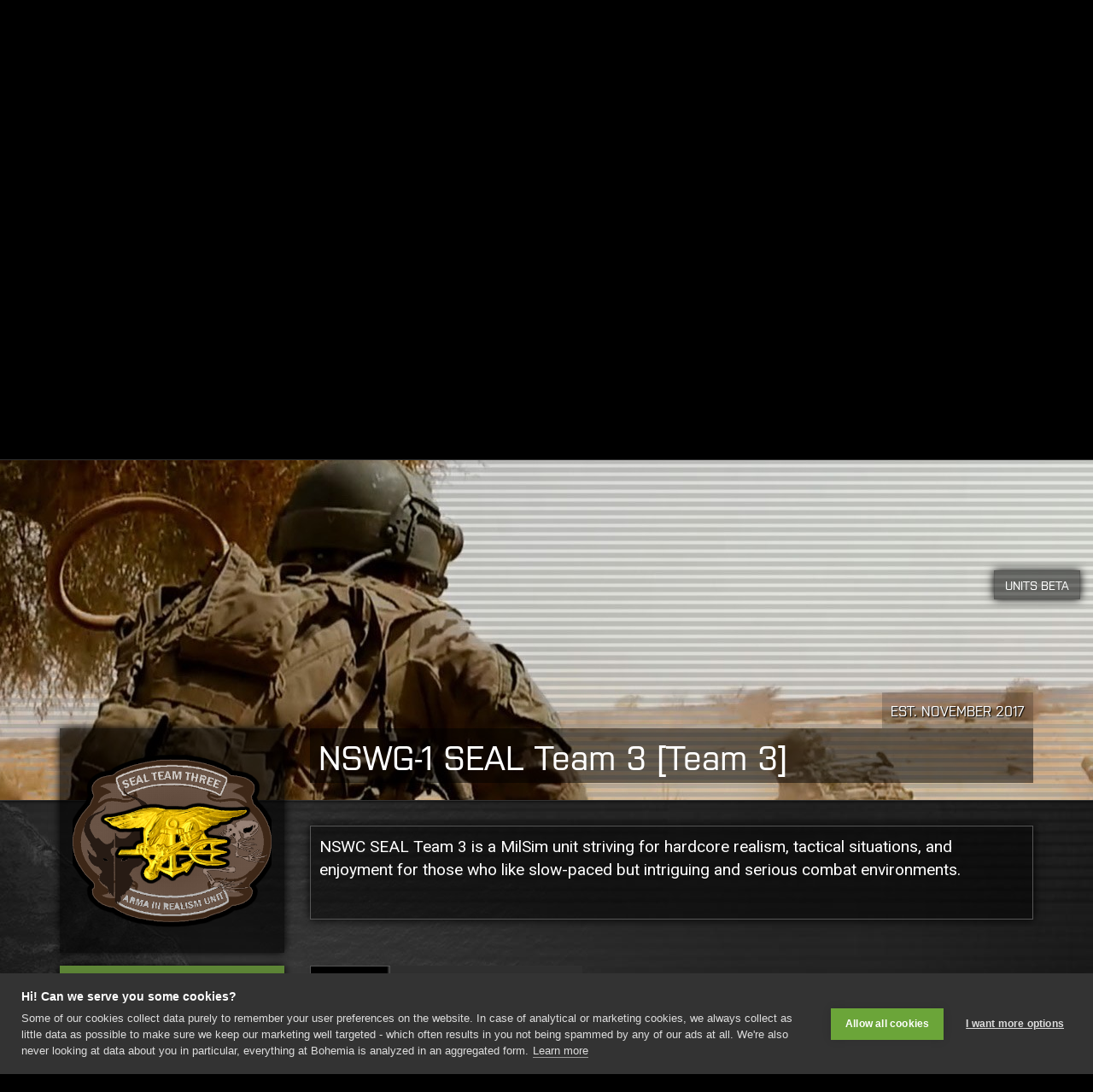

--- FILE ---
content_type: text/html; charset=UTF-8
request_url: https://units.arma3.com/unit/nswcst3
body_size: 10054
content:
<!doctype html>
<html lang="en" ng-app="app" id="ng-app">
            <head>
    <!-- Google Tag Manager -->
    <script>(function(w,d,s,l,i){w[l]=w[l]||[];w[l].push({'gtm.start':
    new Date().getTime(),event:'gtm.js'});var f=d.getElementsByTagName(s)[0],
    j=d.createElement(s),dl=l!='dataLayer'?'&l='+l:'';j.async=true;j.src=
    'https://www.googletagmanager.com/gtm.js?id='+i+dl;f.parentNode.insertBefore(j,f);
    })(window,document,'script','dataLayer','GTM-KNRG3ZS');</script>
    <!-- End Google Tag Manager -->
    <base href="https://units.arma3.com/">

    <meta charset="UTF-8">
    <meta http-equiv="X-UA-Compatible" content="IE=edge,chrome=1">
    <meta name="viewport" content="width=device-width">
    <meta name="description" content="Experience true combat gameplay in a massive military sandbox. Authentic, diverse, open - Arma 3 sends you to war.">
    <meta property="og:site_name" content="Arma 3 | Official Website">
    <meta property="og:description" content="Experience true combat gameplay in a massive military sandbox. Authentic, diverse, open - Arma 3 sends you to war.">
    <meta property="og:title" content=" | Arma 3 | Official Website">
    <meta property="og:image" content="https://units.arma3.com/assets/img/misc/arma3_facebook.jpg">
    <meta property="og:url" content="https://units.arma3.com/unit/nswcst3">
    <meta name="google-site-verification" content="rVKNRQiHrQqZNp2F-O6AE_FcV9SO3iLDlMPPFbiD_AI"/>

    
    <meta name="csrf-token" content="[base64]">

    
    <link rel="shortcut icon" href="https://units.arma3.com/favicon.ico" type="image/x-icon">
    <link rel="icon" href="https://units.arma3.com/favicon.ico" sizes="64x64">
    <link href='https://fonts.googleapis.com/css?family=Roboto:400,400italic,700,700italic,300,300italic&subset=latin,latin-ext'
          rel='stylesheet' type='text/css'>

    <script type="text/javascript" src="https://use.typekit.com/rgz5dlc.js"></script>
    <script type="text/javascript">try {
            Typekit.load();
        } catch (e) {
        }</script>

    <!-- CSS -->
    <link media="all" type="text/css" rel="stylesheet"
          href="https://maxcdn.bootstrapcdn.com/font-awesome/4.6.3/css/font-awesome.min.css">

    <link rel="stylesheet" href="/build/css/app-32b07e0080.css">

    <script src="https://ajax.googleapis.com/ajax/libs/jquery/2.2.0/jquery.min.js"></script>
    <script src="https://cdnjs.cloudflare.com/ajax/libs/ekko-lightbox/3.3.0/ekko-lightbox.min.js"></script>

    <script>
        var views_path      = 'https://units.arma3.com/';
        var authApiEndpoint = 'https://account.bistudio.com/';
        var clientId        = '$8cfae60b698d47fd3bfee14ee041e39';
        var captchaSiteKey  = '6Le4tRITAAAAAB-ViO50vBco-Sw3hkcemnFn0ygf';
        var appId           = 'SPROCKET2ARMA3ALPHA001';
    </script>


            <script src="https://ajax.googleapis.com/ajax/libs/angularjs/1.5.6/angular.min.js"></script>
        <script src="https://ajax.googleapis.com/ajax/libs/angularjs/1.5.6/angular-route.min.js"></script>
        <script src="https://ajax.googleapis.com/ajax/libs/angularjs/1.5.6/angular-resource.min.js"></script>
        <script src="https://ajax.googleapis.com/ajax/libs/angularjs/1.5.6/angular-sanitize.min.js"></script>

        <script src="/build/js/units.min-8713ecad1d.js"></script>

        <script>
            var baseUrl = "https://units.arma3.com";
            app.constant("baseUrl", baseUrl);
            app.constant("captchaSiteKey", captchaSiteKey);
            app.constant("CLIENT_ID", clientId);
            app.constant("API_ENDPOINT", authApiEndpoint);
            app.constant("APP_ID", appId);
            app.constant("UNIT_ROLES_ALIAS", {"admin":{"name":"Admin","name_role_btn":"Admin","id":2,"grade":3,"icon":"\/assets\/img\/units\/icons\/ranks\/shape_colonel.png","defaultRank":7},"moderator":{"name":"Operations Manager","name_role_btn":"Operations Manager","id":3,"grade":2,"icon":"\/assets\/img\/units\/icons\/ranks\/shape_major.png","defaultRank":6},"member":{"name":"Officer & Enlisted","name_role_btn":"Officer \/ Enlisted","id":1,"grade":1,"icon":"\/assets\/img\/units\/icons\/ranks\/shape_private.png","defaultRank":1}});
            app.constant("UNIT_ROLES_ALIAS_FLAT", [{"name":"Admin","name_role_btn":"Admin","id":2,"grade":3,"icon":"\/assets\/img\/units\/icons\/ranks\/shape_colonel.png","defaultRank":7},{"name":"Operations Manager","name_role_btn":"Operations Manager","id":3,"grade":2,"icon":"\/assets\/img\/units\/icons\/ranks\/shape_major.png","defaultRank":6},{"name":"Officer & Enlisted","name_role_btn":"Officer \/ Enlisted","id":1,"grade":1,"icon":"\/assets\/img\/units\/icons\/ranks\/shape_private.png","defaultRank":1}]);
            app.constant("UNIT_RANKS", [{"id":1,"label":"Rank 1","label_alt":"ENLISTED","role":"member","title":"Private","icon":"\/assets\/img\/units\/icons\/ranks\/shape_private.png"},{"id":2,"label":"Rank 2","label_alt":"ENLISTED","role":"member","title":"Corporal","icon":"\/assets\/img\/units\/icons\/ranks\/shape_corporal.png"},{"id":3,"label":"Rank 3","label_alt":"ENLISTED","role":"member","title":"Sergeant","icon":"\/assets\/img\/units\/icons\/ranks\/shape_sergeant.png"},{"id":4,"label":"Rank 4","label_alt":"OFFICERS","role":"member","title":"Lieutenant","icon":"\/assets\/img\/units\/icons\/ranks\/shape_lieutenant.png"},{"id":5,"label":"Rank 5","label_alt":"OFFICERS","role":"member","title":"Captain","icon":"\/assets\/img\/units\/icons\/ranks\/shape_captain.png"},{"id":6,"label":"Rank 6","label_alt":"EXECUTIVE OFFICERS","role":"moderator","title":"Major","icon":"\/assets\/img\/units\/icons\/ranks\/shape_major.png"},{"id":7,"label":"Rank 7","label_alt":"UNIT LEADERS","role":"admin","title":"Colonel","icon":"\/assets\/img\/units\/icons\/ranks\/shape_colonel.png"}]);
            app.constant("UNIT_DEFAULT_RANK_ICON", "\/assets\/img\/units\/icons\/ranks\/shape_sergeant.png");
            app.constant("UNITS_IMAGE_PATH", '/groups/img/');
            app.constant("UNITS_GAME_MODE_ICONS", '/assets/img/units/icons/gameplay/');
            app.constant("USER", 0);

                            </script>
    
    <title ng-bind-html="title ? title + ' | Arma 3 | Official Website' : ' Arma 3 | Official Website' | trustedHtml"> Arma 3 | Official Website</title>
</head>
<body id="go-top" class="top units detail ">
    <!-- Google Tag Manager (noscript) -->
    <noscript><iframe src="https://www.googletagmanager.com/ns.html?id=GTM-KNRG3ZS"
    height="0" width="0" style="display:none;visibility:hidden"></iframe></noscript>
    <!-- End Google Tag Manager (noscript) -->
<main-header id="bohemia-header"
             v-bind:user-data=' "false" ' type="compact"></main-header>
<script async src="https://static.bistudio.com/bohemia/header/js/all.min.js"></script>
                    

<div id="section-navigation-container">
    <nav id="section-navigation" class="container center-block">
        <ul class="section-menu nav nav-justified">
            <li>
                <a href="https://arma3.com"
                   class=" border-bottom-anim">
                    <span class="icon-home"></span>
                    <span class="hidden-xs">HOME</span>
                </a>
            </li>
            <li>
                <a href="https://dev.arma3.com"
                   class=" border-bottom-anim border-bottom-anim-orange">
                    <span class="icon-arma-3-dev-hub"></span>
                    <span class="hidden-xs">DEV HUB</span>
                </a>
            </li>
            <li>
                <a href="https://units.arma3.com" target="_self"
                   class="active border-bottom-anim border-bottom-anim-green">
                    <span class="icon-arma-3-units"></span>
                    <span class="hidden-xs">UNITS</span>
                </a>
            </li>
            <li>
                <a href="https://arma3.com/artofwar" target="_self"
                   class=" border-bottom-anim border-bottom-anim-purple">
                    <span class="icon-cog-heart"></span>
                    <span class="hidden-xs">ART OF WAR</span>
                </a>
            </li>
        </ul>
    </nav>
</div>
<section id="main-section" role="main">

            <header id="main-header">
	<nav id="main-navigation" class="navbar container center-block" role="navigation">

    <div class="container-fluid">

        <div class="clearfix visible-xs">
            <a href="https://units.arma3.com" class="visible-xs pull-left">
                <img src="https://units.arma3.com/assets/img/logos/arma3.png" alt="Arma 3 | Official Website" height="80"
                     style="margin: -10px 0">
            </a>

            <button type="button" class="navbar-toggle" data-toggle="collapse" data-target="#main-navbar">
                <span class="sr-only">Toggle navigation</span>
                <span class="glyphicon glyphicon-menu-hamburger"></span>
            </button>
        </div>

        <div class="collapse navbar-collapse clearfix" id="main-navbar">

            <ul class="menu">
                <li class="menu-item dropdown">
                    <a href="javascript:void(0)" rel="script" data-toggle="dropdown" data-hover="dropdown"
                       data-delay="300" title="Overview">
                        GAME
                    </a>

                    <div id="dropdown-overview" class="dropdown-menu" role="menu">
                        <div class="col-xs-12">
                            <div class="dropdown-header clearfix">
                                <a href="https://arma3.com/features" title="Features"
                                   class="clearfix btn-alpha-7 btn-hover-opaque">
                                    <span class="pull-right btn btn-default">
                                        FEATURES
                                        <span class="glyphicon glyphicon-chevron-right"></span>
                                    </span>
                                </a>
                            </div>
                            <div class="dropdown-body row text-left">
                                <div class="col-sm-3 tile">
                                    <a href="https://arma3.com/features/terrain"
                                       class="btn btn-black btn-alpha-7 btn-hover-opaque btn-tile text-left"
                                       title="Terrain">
                                        <span class="icon icon-terrain"></span> TERRAIN
                                    </a>
                                </div>
                                <div class="col-sm-3 tile">
                                    <a href="https://arma3.com/features/weapons"
                                       class="btn btn-black btn-alpha-7 btn-hover-opaque btn-tile text-left"
                                       title="Weapons">
                                        <span class="icon icon-weapons"></span> WEAPONS
                                    </a>
                                </div>
                                <div class="col-sm-3 tile">
                                    <a href="https://arma3.com/features/vehicles"
                                       class="btn btn-black btn-alpha-7 btn-hover-opaque btn-tile text-left"
                                       title="Vehicles">
                                        <span class="text-left"></span>
                                        <span class="icon icon-vehicles"></span> VEHICLES
                                    </a>
                                </div>
                                <div class="col-sm-3 tile">
                                    <a href="https://arma3.com/features/factions"
                                       class="btn btn-black btn-alpha-7 btn-hover-opaque btn-tile text-left"
                                       title="Factions">
                                        <span class="icon icon-factions"></span> FACTIONS
                                    </a>
                                </div>
                                <div class="col-sm-3 tile">
                                    <a href="https://arma3.com/features/campaign"
                                       class="btn btn-black btn-alpha-7 btn-hover-opaque btn-tile text-left"
                                       title="Campaign">
                                        <span class="icon icon-campaign"></span> CAMPAIGN
                                    </a>
                                </div>
                                <div class="col-sm-3 tile">
                                    <a href="https://arma3.com/features/multiplayer"
                                       class="btn btn-black btn-alpha-7 btn-hover-opaque btn-tile text-left"
                                       title="Multiplayer">
                                        <span class="icon icon-multiplyer"></span> MULTIPLAYER
                                    </a>
                                </div>
                                <div class="col-sm-3 tile">
                                    <a href="https://arma3.com/features/content-creation"
                                       class="btn btn-black btn-alpha-7 btn-hover-opaque btn-tile text-left"
                                       title="Content Creation">
                                        <span class="icon icon-creation"></span> CREATION
                                    </a>
                                </div>
                                <div class="col-sm-3 tile">
                                    <a href="https://arma3.com/features/engine"
                                       class="btn btn-black btn-alpha-7 btn-hover-opaque btn-tile text-left"
                                       title="RV4 Engine">
                                        <span class="icon icon-engine"></span> RV4 ENGINE
                                    </a>
                                </div>

                                <div class="col-sm-3 tile">
                                    <a href="https://arma3.com/bootcamp" title="Arma 3 Bootcamp"
                                       class="btn btn-update btn-transparent btn-block text-light no-padding">
                                            <span class="box-black btn-block padded">
                                                <span class="icon icon-bootcamp"></span><br>
                                                BOOTCAMP
                                            </span>
                                        <span class="btn btn-desc btn-alpha-7 btn-sm btn-black btn-block no-margin">UPDATE</span>
                                    </a>
                                </div>
                                <div class="col-sm-3 tile">
                                    <a href="https://arma3.com/nexus" title="Arma 3 Nexus"
                                       class="btn btn-update btn-block text-light no-padding">
                                            <span class="box-black btn-block padded">
                                                <span class="icon icon-nexus"></span><br>
                                                NEXUS
                                            </span>
                                        <span class="btn btn-desc btn-sm btn-alpha-7 btn-black btn-block no-margin">UPDATE</span>
                                    </a>
                                </div>
                                <div class="col-sm-3 tile">
                                    <a href="https://arma3.com/eden" title="Arma 3 Eden"
                                       class="btn btn-update btn-block text-light no-padding">
                                            <span class="box-black btn-block padded">
                                                <span class="icon icon-eden"></span><br>
                                                EDEN
                                            </span>
                                        <span class="btn btn-desc btn-sm btn-alpha-7 btn-black btn-block no-margin">UPDATE</span>
                                    </a>
                                </div>
                            </div>
                        </div>
                    </div>
                </li>
                <li class="menu-item dropdown">
                    <a href="javascript:void(0)" rel="script" data-toggle="dropdown" data-hover="dropdown"
                       data-delay="300" title="Media">
                        MEDIA
                    </a>

                    <div id="dropdown-media" class="dropdown-menu text-left" role="menu">
                        <div class="dropdown-body row clearfix">
                            <div class="col-sm-7" style="padding-left: 0">
                                <div class="col-sm-6 tile">
                                    <a href="https://arma3.com/media/videos"
                                       class="btn btn-black btn-alpha-7 btn-hover-opaque btn-block btn-tile text-left"
                                       title="Videos">
                                        <span class="icon icon-videos"></span> VIDEOS
                                    </a>
                                </div>
                                <div class="col-sm-6 tile">
                                    <a href="https://arma3.com/media/images"
                                       class="btn btn-black btn-alpha-7 btn-hover-opaque btn-block btn-tile text-left"
                                       title="Videos">
                                        <span class="icon icon-images"></span> IMAGES
                                    </a>
                                </div>
                                <div class="col-sm-6 tile">
                                    <a href="https://arma3.com/media/press-coverage"
                                       class="btn btn-black btn-alpha-7 btn-hover-opaque btn-block btn-tile text-left"
                                       title="Videos">
                                        <span class="icon icon-press"></span> PRESS COVERAGE
                                    </a>
                                </div>
                                <div class="col-sm-6 tile">
                                    <a href="https://arma3.com/media/wallpapers"
                                       class="btn btn-black btn-alpha-7 btn-hover-opaque btn-block btn-tile text-left"
                                       title="Wallpapers">
                                        <span class="icon icon-monitor"></span> WALLPAPERS
                                    </a>
                                </div>

                            </div>
                            <div class="col-xs-12 col-sm-5 text-center box-table" style="height: 200px;">
                                <a href="http://www.twitch.tv/directory/game/ArmA%20III"
                                   class="box-cell text-vertical static-anim" target="_blank" title="Twitch"
                                   style="background-size: auto">
                                    <img src="https://units.arma3.com/assets/img/logos/twitchtv.png" alt="Twitch">
                                </a>
                            </div>
                        </div>
                    </div>
                </li>
                <li class="menu-item">
                    <a href="https://arma3.com/news" title="Arma 3 News">NEWS</a>
                </li>
                <li id="logo" class="menu-item">

                    <a href="https://units.arma3.com" title="Arma 3 | Official Website">
                        <img src="https://units.arma3.com/assets/img/logos/arma3.png"
                             alt="Arma 3 | Official Website">

                    </a>
                                            <div class="site-domain units">UNITS</div>
                                    </li>
                <li class="menu-item dropdown">
                    <a href="javascript:void(0)" rel="script" data-toggle="dropdown" data-hover="dropdown"
                       data-delay="300" title="DLC">
                        DLC
                    </a>

                    <div class="dropdown-menu" role="menu">
                        <div class="dropdown-body">
                            <div class="grid-12">
                                <div class="row text-center">
                                    <div class="col-xs-1">
                                        <a href="https://arma3.com/dlc/zeus" title="Arma 3 Zeus DLC"
                                           class="btn-alpha-7 btn-hover-opaque">
                                            <img src="https://units.arma3.com/assets/img/box-arts/zeus.jpg" alt="Zeus"
                                                 class="img-responsive box-shadow">
                                        </a>
                                    </div>
                                    <div class="col-xs-1">
                                        <a href="https://arma3.com/dlc/karts" title="Arma 3 Karts DLC"
                                           class="btn-alpha-7 btn-hover-opaque">
                                            <img src="https://units.arma3.com/assets/img/box-arts/karts.jpg" alt="Karts"
                                                 class="img-responsive box-shadow">
                                        </a>
                                    </div>
                                    <div class="col-xs-1">
                                        <a href="https://arma3.com/dlc/helicopters" title="Arma 3 Helicopters DLC"
                                           class="btn-alpha-7 btn-hover-opaque">
                                            <img src="https://units.arma3.com/assets/img/box-arts/helicopters.jpg"
                                                 alt="Helicopters" class="img-responsive box-shadow">
                                        </a>
                                    </div>
                                    <div class="col-xs-1">
                                        <a href="https://arma3.com/dlc/marksmen" title="Arma 3 Marksmen DLC"
                                           class="btn-alpha-7 btn-hover-opaque">
                                            <img src="https://units.arma3.com/assets/img/box-arts/marksmen.jpg" alt="Marksmen"
                                                 class="img-responsive box-shadow">
                                        </a>
                                    </div>
                                    <div class="col-xs-1">
                                        <a href="https://arma3.com/dlc/jets" title="Arma 3 Jets DLC"
                                           class="btn-alpha-7 btn-hover-opaque">
                                            <img src="https://units.arma3.com/assets/img/box-arts/jets.jpg" alt="Jets"
                                                 class="img-responsive box-shadow">
                                        </a>
                                    </div>
                                    <div class="col-xs-1">
                                        <a href="https://arma3.com/dlc/malden" title="Arma 3 Malden DLC"
                                           class="btn-alpha-7 btn-hover-opaque">
                                            <img src="https://units.arma3.com/assets/img/box-arts/malden.jpg" alt="Malden"
                                                 class="img-responsive box-shadow">
                                        </a>
                                    </div>
                                    <div class="col-xs-1">
                                        <a href="https://arma3.com/dlc/lawsofwar" title="Arma 3 Laws Of War DLC"
                                           class="btn-alpha-7 btn-hover-opaque">
                                            <img src="https://units.arma3.com/assets/img/box-arts/lawsofwar.jpg" alt="Laws Of War"
                                                 class="img-responsive box-shadow">
                                        </a>
                                    </div>
                                    <div class="col-xs-1">
                                        <a href="https://arma3.com/dlc/tacops" title="Arma 3 Tac-Ops DLC"
                                           class="btn-alpha-7 btn-hover-opaque">
                                            <img src="https://units.arma3.com/assets/img/box-arts/tacops.jpg" alt="Tac-Ops"
                                                 class="img-responsive box-shadow">
                                        </a>
                                    </div>
                                    <div class="col-xs-1">
                                        <a href="https://arma3.com/dlc/tanks" title="Arma 3 Tanks DLC"
                                           class="btn-alpha-7 btn-hover-opaque">
                                            <img src="https://units.arma3.com/assets/img/box-arts/tanks.jpg" alt="Tanks"
                                                 class="img-responsive box-shadow">
                                        </a>
                                    </div>
                                    <div class="col-xs-1">
                                        <a href="https://arma3.com/apex" title="Arma 3 Apex"
                                           class="btn-alpha-7 btn-hover-opaque">
                                            <img src="https://units.arma3.com/assets/img/box-arts/apex.jpg" alt="Apex"
                                                 class="img-responsive box-shadow">
                                        </a>
                                    </div>
                                     <div class="col-xs-1">
                                        <a href="https://arma3.com/dlc/artofwar" title="Arma 3 Art of War"
                                           class="btn-alpha-7 btn-hover-opaque">
                                            <img src="https://units.arma3.com/assets/img/box-arts/artofwar.jpg" alt="Art of War"
                                                 class="img-responsive box-shadow">
                                        </a>
                                    </div>
                                    <div class="col-xs-1">
                                        <a href="https://arma3.com/dlc/creator" title="Arma 3 Creator DLC"
                                           class="btn-alpha-7 btn-hover-opaque">
                                            <img src="https://units.arma3.com/assets/img/box-arts/creator.jpg" alt="Creator"
                                                 class="img-responsive box-shadow">
                                        </a>
                                    </div>
                                </div>
                            </div>
                        </div>
                    </div>
                </li>
                <li class="menu-item">
                    <a href="https://arma3.com/contact" class="hover-blue-contact-bg">
                        CONTACT
                    </a>
                </li>
                <li class="menu-item">
                    <a href="https://arma3.com/buy" title="Buy Arma 3" class="hover-orange-bg">
                        <span class="text-highlight">BUY</span>
                    </a>
                </li>
            </ul>
        </div>
    </div>
</nav>
</header>    
    
    <section id="main-content" class="container center-block main-content-scoped">
         <div class="divider"></div>

<div class="row text-center units-navigation">
    <div class="col-md-3 col-sm-6 col-xs-6">
        <div class="panel panel-blank box-shadow box-black border-bottom-anim border-bottom-anim-green ">
            <a href="https://units.arma3.com" class="btn-block padded">
                <span class="icon-units icon-units"></span>

                <div class="hidden-xs">
                    <div class="clearfix"></div>
                    BROWSE UNITS
                </div>
            </a>
        </div>
    </div>

    <div class="col-md-3 col-sm-6 col-xs-6">
        <div class="panel panel-blank box-shadow box-black">
            <a href="javascript:void(0)" class="btn-block btn-alpha padded cursor-default" data-toggle="tooltip" data-placement="top" title="WISHLIST FEATURE">
                <span class="icon-units icon-events"></span>

                <div class="hidden-xs">

                    <div class="clearfix"></div>
                    BROWSE EVENTS
                </div>
            </a>
        </div>
    </div>

    <div class="col-md-3 col-sm-6 col-xs-6">
        <div class="panel panel-blank box-shadow box-black">
            <a href="javascript:void(0)" class="btn-block btn-alpha padded cursor-default" data-toggle="tooltip" data-placement="top" title="WISHLIST FEATURE">
                <span class="icon-units icon-weapon"></span>

                <div class="hidden-xs">
                    PLAY NOW
                </div>
            </a>
        </div>
    </div>

    <div class="col-md-3 col-sm-6 col-xs-6">
        <div class="panel panel-blank box-shadow bg-black border-bottom-anim border-bottom-anim-green ">
            <div class="padded">
                <a href="https://units.arma3.com/my-units" class="btn-block">
                    <span class="icon-units icon-unit-big"></span>

                    <div class="hidden-xs">

                        <div class="clearfix"></div>

                        MY UNITS
                    </div>
                </a>
            </div>
        </div>
    </div>
</div>
<div class="text-center text-huge" ng-if="loading">
    <i class="fa fa-circle-o-notch fa-spin text-huge"></i> LOADING
</div>

<section id="unit-wrapper" ng-cloak class="group-section" ng-controller="GroupDetailAsyncController"
         ng-init="init('nswcst3')">

    <div ng-if="group">
        <div ng-if="group.activated">
            <div id="unit" class="page-header group-header ">

                <div class="group-logo visible-xs visible-sm">
                    <img ng-if="::group.logo_img_name"
                         ng-src="https://units.arma3.com/groups/img/{{ ::group.id }}/{{::group.logo_img_name}}"
                         class="img-responsive">
                    <img ng-if="::(!group.logo_img_name)" ng-src="https://units.arma3.com/assets/img/misc/logo_placeholder.png"
                         class="img-responsive">
                </div>

                <div class="page-header-bg" ng-style="backgroundStyle"></div>

            </div>

            <header class="group-header-content-wrapper">

                <hgroup class="row">
                    <div class="col-md-3 group-logo-wrapper hidden-xs hidden-sm">

                        <div ng-if="currentMember.canEdit" style="position:absolute;top: -50px;left: 15px">
                            <a ng-href="https://units.arma3.com/my-units#?unit={{::group.id}}"
                               class="btn btn-block box-shadow btn-black" style="font-size: 16px">
                                <i class="fa fa-fw fa-cog"></i> MANAGE UNIT
                            </a>
                        </div>

                        <div class="group-logo box-shadow">
                            <img ng-if="::group.logo_img_name"
                                 ng-src="https://units.arma3.com/groups/img/{{ ::group.id }}/{{::group.logo_img_name}}"
                                 class="img-responsive">
                            <img ng-if="::!group.logo_img_name"
                                 ng-src="https://units.arma3.com/assets/img/misc/logo_placeholder.png"
                                 class="img-responsive">

                        </div>
                    </div>

                    <div class="group-header-content col-md-9">
                        <h1 class="group-title">
                            <span ng-bind-html="::group.name | trustedHtml"></span> <span ng-if="::group.tag">[<span
                                        ng-bind-html="::group.tag | trustedHtml"></span>]</span>
                        </h1>

                        <div class="group-subheader box text-left text-uppercase text-shadow">
                            EST.
                            <span ng-if="::group.established_at">
                                <span ng-if="::group.established_at.month"
                                      ng-bind="::group.established_at.month | date:'MMMM'"></span>
                        <span ng-bind="::group.established_at.year"></span>
                        </span>

                            <span ng-if="::!group.established_at"
                                  ng-bind="::group.created_at | date : 'MMM yyyy'"></span>
                        </div>

                        <div class="group-about panel panel-default box-black box-shadow text-left text-medium">
                            <div class="padded" ng-bind-html="::group.description | trustedHtml"></div>
                        </div>

                        <div class="clearfix">
                            <div class="group-links text-left pull-right">
                                <ul class="list-unstyled list-inline no-margin no-padding">

                                    <li ng-if="::group.website_url">
                                        <a ng-href="{{ ::group.website_url }}" target="_blank"
                                           class="btn btn-grey btn-hover-grey-black box-shadow" data-toggle="tooltip"
                                           data-placement="top" title="{{ ::group.website_url }}">
                                            <i class="fa fa-globe fa-lg fa-fw"></i>
                                        </a>
                                    </li>

                                    <li ng-if="::group.facebook_url">
                                        <a ng-href="{{ ::group.facebook_url }}" target="_blank"
                                           class="btn btn-grey btn-hover-grey-black box-shadow">
                                            <i class="fa fa-facebook fa-lg fa-fw"></i>
                                        </a>
                                    </li>

                                    <li ng-if="::group.twitter_url">
                                        <a ng-href="{{ ::group.twitter_url }}" target="_blank"
                                           class="btn btn-grey btn-hover-grey-black box-shadow">
                                            <i class="fa fa-twitter fa-lg fa-fw"></i>
                                        </a>
                                    </li>

                                    <li ng-if="::group.youtube_url">
                                        <a ng-href="{{ ::group.youtube_url }}" target="_blank"
                                           class="btn btn-grey btn-hover-grey-black box-shadow">
                                            <i class="fa fa-youtube fa-lg fa-fw"></i>
                                        </a>
                                    </li>

                                    <li ng-if="::group.twitch_url">
                                        <a ng-href="{{ ::group.twitch_url }}" target="_blank"
                                           class="btn btn-grey btn-hover-grey-black box-shadow">
                                            <i class="fa fa-twitch fa-lg fa-fw"></i>
                                        </a>
                                    </li>

                                    <li ng-if="::group.steam_group_url">
                                        <a ng-href="{{ ::group.steam_group_url }}" target="_blank"
                                           class="btn btn-grey btn-hover-grey-black box-shadow" data-toggle="tooltip"
                                           data-placement="top" title="{{ ::group.steam_group_url }}">
                                            <i class="fa fa-steam fa-lg fa-fw"></i>
                                        </a>
                                    </li>

                                </ul>
                            </div>
                        </div>
                    </div>

                </hgroup>

            </header>

            <div class="divider-small"></div>

            <div class="row">
                <aside class="unit-sidebar col-sm-3">
                    <div>
                                                    <div ng-if="::(group.type_id !== 2)">
                                <a href="https://units.arma3.com/api/auth/login" ng-cloak type="button"
                                        class="btn btn-lg btn-block biAccToggleLogin  box-shadow btn-green btn-hover-black">
                                    <span>JOIN</span>
                                </a>
                            </div>
                            <div ng-if="::(group.type_id === 2)">
                                <button ng-cloak type="button"
                                        class="btn btn-lg btn-block box-shadow btn-grey btn-hover-grey-black" disabled
                                        uib-tooltip="This Group is Closed">
                                    <span>JOIN</span>
                                </button>
                            </div>
                                            </div>
                    <div class="divider"></div>

                    <div class="panel panel-blank box-shadow">
                        <table class="table table-responsive table-md-block">
                            <tbody>
                            <tr>
                                <th class="box-black-opaque">
                                    SIZE
                                </th>
                                <td class="box-black"
                                    ng-bind="(group.size ? group.size : 'Undisclosed')"></td>
                            </tr>
                            <tr>
                                <th class="box-black-opaque">
                                    ATTITUDE
                                </th>
                                <td class="box-black" ng-bind="::group.play_style.name"></td>
                            </tr>
                            <tr>
                                <th class="box-black-opaque">
                                    MODS
                                </th>
                                <td class="box-black" ng-bind="::group.mod.name"></td>
                            </tr>
                            <tr>
                                <th class="box-black-opaque" style="vertical-align: top">
                                    GAMEPLAY
                                </th>
                                <td class="box-black">
                                    <ul class="list-unstyled list-inline no-padding no-margin">
                                        <li style="margin-right: 2px;margin-bottom: 2px;margin-top: 2px"
                                            ng-repeat="gameMode in ::group.gameModes track by ::gameMode.id">
                                            <img ng-src="{{ iconsPath + gameMode.id + '.png' }}" data-placement="top"
                                                 uib-tooltip="{{ ::gameMode.name }}" class="img-responsive">
                                        </li>
                                    </ul>
                                </td>
                            </tr>
                            <tr>
                                <th class="box-black-opaque">
                                    LANGUAGE
                                </th>
                                <td class="box-black" ng-bind="::group.language.name"></td>
                            </tr>
                            <tr>
                                <th class="box-black-opaque">
                                    REGION
                                </th>
                                <td class="box-black" ng-bind="::group.region.name"></td>
                            </tr>
                            <tr>
                                <th class="box-black-opaque">
                                    AGE
                                </th>
                                <td class="box-black" ng-bind="::group.age.name"></td>
                            </tr>
                            </tbody>
                        </table>

                    </div>

                    <div class="panel panel-blank bg-black box-shadow">

                        <div class="panel-heading cursor-pointer" ng-click="toggle('channels')">
                            <h4 class="panel-title clearfix">
                                <span class="pull-left">COMM CHANNELS</span>
                                <span class="glyphicon cursor-pointer pull-right"
                                      ng-class="expanded.channels ? 'glyphicon-chevron-up' : 'glyphicon-chevron-down'"></span>
                            </h4>
                        </div>

                        <div class="panel-body bg-grey" ng-show="expanded.channels">

                            <ul class="list-group no-padding no-margin list-unstyled">
                                <li class="list-group-item no-padding no-margin"
                                    ng-if="::(!group.comm_channels || !group.comm_channels.length)">
                                    NO CHANNELS DEFINED
                                </li>
                                <li class="list-group-item no-padding no-margin"
                                    ng-if="::(!group.comm_channels || group.comm_channels.length)"
                                    ng-repeat="comm_channel in ::group.comm_channels">

                                    <div ng-if="::comm_channel.address">
                                        <a ng-href="{{ ::comm_channel.address}}" target="_blank" data-toggle="tooltip"
                                           data-trigger="hover" data-placement="top" title="{{::comm_channel.address}}"
                                           ng-bind="::(comm_channel.type == 'Teamspeak' ? 'TeamSpeak' : comm_channel.type)"></a>
                                    </div>

                                    <div ng-if="::(comm_channel.url && !comm_channel.address)">
                                        <a ng-href="{{ ::comm_channel.url}}" target="_blank" data-toggle="tooltip"
                                           data-trigger="hover" data-placement="top" title="{{::comm_channel.url}}"
                                           ng-bind="::(comm_channel.type == 'Teamspeak' ? 'TeamSpeak' : comm_channel.type)">
                                        </a>
                                    </div>

                                    <div ng-if="::(comm_channel.type === 'Other' && comm_channel.name)"
                                         ng-bind="::comm_channel.name"></div>

                                    <div ng-if="::(!comm_channel.name && !comm_channel.address && !comm_channel.url)"
                                         ng-bind="::(comm_channel.type == 'Teamspeak' ? 'TeamSpeak' : comm_channel.type)"></div>
                                </li>
                            </ul>

                        </div>
                    </div>

                    <div class="panel panel-blank bg-black box-shadow">

                        <div class="panel-heading cursor-pointer" ng-click="toggle('servers')">
                            <h4 class="panel-title clearfix">
                                <span class="pull-left">SERVERS</span>
                                <span class="glyphicon cursor-pointer pull-right"
                                      ng-class="expanded.servers ? 'glyphicon-chevron-up' : 'glyphicon-chevron-down'"></span>
                            </h4>
                        </div>

                        <div class="panel-body bg-grey" ng-if="expanded.servers">

                            <ul class="list-group no-padding no-margin list-unstyled">
                                <li class="list-group-item no-padding no-margin"
                                    ng-if="::(!group.servers || !group.servers.length)">
                                    NO SERVERS DEFINED
                                </li>
                                <li class="list-group-item no-padding no-margin" ng-repeat="server in ::group.servers">
                                    <server-info ip-address="{{::server.ip_address}}"
                                                 port="{{ ::server.port }}"></server-info>
                                </li>
                            </ul>

                        </div>
                    </div>

                    <div class="panel panel-blank bg-black box-shadow">

                        <div class="panel-heading cursor-pointer" ng-click="toggle('mods')">
                            <h4 class="panel-title clearfix">
                                <span class="pull-left">MODS</span>
                                <span class="glyphicon cursor-pointer pull-right"
                                      ng-class="expanded.mods ? 'glyphicon-chevron-up' : 'glyphicon-chevron-down'"></span>
                            </h4>
                        </div>

                        <div class="panel-body bg-grey" ng-show="expanded.mods">

                            <div ng-if="::(!group.mods || !group.mods.length)">
                                NO MODS DEFINED
                            </div>

                            <ul class="list-unstyled no-margin" ng-if="::(group.mods && group.mods.length)">
                            <li ng-repeat="mod in ::group.mods">
                                <span ng-if="::mod.url">
                                      <a ng-href="{{::mod.url}}" target="_blank" ng-bind-html="::mod.name | trustedHtml"></a>
                                </span>
                                <span ng-if="::(!mod.url)" ng-bind-html="::mod.name | trustedHtml"></span>
                            </li>
                            </ul>
                        </div>
                    </div>

                </aside>

                <div class="col-sm-9 group-main-content-wrapper">

                    <uib-tabset justified="false" class="nav-tabs-grey-btn">
                        <uib-tab active="true">
                            <uib-tab-heading>
                                ABOUT
                            </uib-tab-heading>
                            <div class="panel panel-default no-margin">
                                <div class="panel-body">
                                    <h3 style="margin-top: 0" class="text-dark-green">
                                        BIOGRAPHY
                                    </h3>

                                    <article id="group-bio-container"
                                             ng-bind-html="::group.bio | trustedHtml"></article>

                                    <div ng-if="::((group.videos && group.videos.length) || (group.screenshots && group.screenshots.length))">
                                        <div class="divider"></div>

                                        <h3 class="text-dark-green" style="margin-top: 0">
                                            MEDIA
                                        </h3>

                                        <uib-carousel interval="0" style="position: relative"
                                                      class="carousel-indicators-bottom carousel-hide-controls carousel-indicators-square carousel-indicators-green carousel-control-centered box-shadow">
                                            <uib-slide ng-repeat="(key, video) in ::group.videos track by $index"
                                                       index="$index" ng-style="videoThumbnail()"
                                                       class="absolute-full video-wrapper_{{::key}}">
                                                <div class="resize">
                                                    <div class="absolute-full">
                                                        <a ng-href="video.url" data-video="{{ ::video.id }}"
                                                           data-container=".video-wrapper_{{::key}} .absolute-full"
                                                           class="btn btn-play"><span
                                                                    class="glyphicon glyphicon-play"></span></a>
                                                    </div>
                                                </div>
                                            </uib-slide>

                                            <uib-slide ng-repeat="(key, screenshot) in ::group.screenshots"
                                                       class="absolute-full">
                                                <div class="absolute-full">
                                                    <a ng-href="{{ ::getScreenshotUrl(screenshot) }}"
                                                       data-toggle="lightbox" data-gallery="gallery" target="_blank"
                                                       class="absolute-full"
                                                       ng-style="::getScreenshotBackground(screenshot)">
                                                    </a>
                                                </div>
                                            </uib-slide>

                                            <img src="/assets/img/helpers/holder_horizontal_850.png"
                                                 class="carousel-holder img-responsive">
                                        </uib-carousel>
                                    </div>

                                </div>
                            </div>

                        </uib-tab>

                        <uib-tab>
                            <uib-tab-heading>
                                MEMBERS
                            </uib-tab-heading>

                            <div class="panel panel-default no-margin">
                                <div class="panel-body no-padding">

                                    <div ng-if="members && members.length">
                                        <div class="padded-lg" ng-class="$odd ? 'bg-black' : 'bg-grey'"
                                             ng-repeat="(index, membersByRank) in members | groupBy: 'rank.id' | toArray:true | reverse">
                                            <h2 class="text-uppercase">
                                                <span ng-bind="::ranks[membersByRank[0].rank.id-1].label"></span> -
                                                <span ng-bind="::ranks[membersByRank[0].rank.id-1].label_alt"></span>
                                            </h2>
                                            <div class="divider-small"></div>
                                            <div class="row">
                                                <div class="col-sm-4"
                                                     ng-repeat="member in membersByRank | orderBy: ['rank.title', 'username'] track by member.id">
                                                    <div member-public-profile></div>
                                                </div>
                                            </div>
                                        </div>
                                    </div>
                                </div>
                                <div class="panel-footer">
                                    <uib-pagination ng-if="group.size" total-items="group.size"
                                                    max-size="membersPagination.maxSize"
                                                    items-per-page="20" rotate="true"
                                                    class="pagination-sm" previous-text="&lsaquo;" next-text="&rsaquo;"
                                                    first-text="&laquo;" last-text="&raquo;" boundary-links="false"
                                                    ng-model="membersPagination.currentPage"
                                                    ng-change="membersPageChanged()"></uib-pagination>
                                </div>
                            </div>


                        </uib-tab>

                        <uib-tab disable="true">
                            <uib-tab-heading>
                                <span uib-tooltip="WISHLIST FEATURE">EVENTS</span>
                            </uib-tab-heading>

                        </uib-tab>
                    </uib-tabset>

                    <div class="divider"></div>

                    <div class="clearfix">
                        <ul class="list-unstyled list-inline pull-right">
                            <li>
                                <button type="button"
                                        class="btn btn-lg btn-black btn-alpha btn-block text-light box-shadow"
                                        ng-click="report()">
                                    <i class="fa fa-exclamation-triangle"></i> REPORT UNIT
                                </button>
                            </li>
                                                        <li ng-if="::group.has_email">
                                <button type="button"
                                        class="btn btn-lg btn-black btn-block text-light btn-hover-green box-shadow"
                                        ng-click="contact()">
                                    <i class="fa fa-envelope"></i> CONTACT UNIT
                                </button>
                            </li>
                        </ul>
                    </div>
                </div>
            </div>
        </div>
        <div ng-if="!group.activated">
            <div class="divider"></div>
            <div class="panel panel-default text-center text-big padded-lg">
                <p>
                    This unit was suspended by a moderator.
                </p>
                <p>
                    If you are the owner of this unit, please check the My Units page for further instructions.
                </p>
            </div>
        </div>
    </div>

</section>
    </section>

            <div class="divider"></div>

<footer id="main-footer" class="box-relative padded">
    <div class="divider"></div>
    <div class="text-center">
        <ul class="list-unstyled list-inline">

            <li>
                <a href="http://www.bistudio.com" title="Bohemia Interactive Website"><img
                            src="https://units.arma3.com/assets/img/logos/bi_logo.png" alt="Bohemia Interactive"></a>
            </li>
            <li>
                <img src="https://units.arma3.com/assets/img/logos/esrb_m17.jpg">
            </li>
        </ul>

    </div>
    <div class="divider-small"></div>
    <div class="clearfix text-center">

        <p class="text-shadow text-small no-padding">
            &copy; 2026 BOHEMIA INTERACTIVE a.s. Arma® and Bohemia Interactive® are registered trademarks of BOHEMIA INTERACTIVE a.s. All rights reserved.
        </p>

        <ul class="list-unstyled list-inline text-center">
            <li>
                <a href="https://www.bistudio.com/cookie-policy">Cookie Policy</a>
            </li>
            <li>
                <a href="https://account.bistudio.com/terms-and-conditions"
                   onclick="window.open(this.href,'targetWindow','toolbar=no,location=no,status=no,menubar=no,scrollbars=yes,resizable=yes,');return false;">Terms
                    &amp; Conditions</a>
            </li>
            <li>
                <a href="https://units.arma3.com/terms-and-conditions" target="_blank">Units Terms And Conditions</a>
            </li>
            <li>
                <a href="https://www.bistudio.com/privacy-policy">Privacy Policy</a>
            </li>
        </ul>

    </div>
    <div class="divider"></div>

    <div class="footer-bg gradient"></div>

</footer>    
    <button type="button" data-href="#go-top" class="go-top anchor btn btn-primary box-shadow">
        <span class="glyphicon glyphicon-chevron-up"></span>
    </button>

            <div class="modal fade text-center" id="modal-ageGate">
    <div class="modal-dialog">
        <div class="modal-content">
            <div class="modal-header">
                <button type="button" class="close" data-dismiss="modal" aria-label="Close"><span aria-hidden="true">&times;</span></button>
                <h4 class="modal-title">VERIFY YOUR AGE</h4>
            </div>
            <div class="modal-body">
                <div class="form-inline">
                    <select id="age-day" required="required" class="form-control text-white" name="day"><option value="1" selected="selected">1</option><option value="2">2</option><option value="3">3</option><option value="4">4</option><option value="5">5</option><option value="6">6</option><option value="7">7</option><option value="8">8</option><option value="9">9</option><option value="10">10</option><option value="11">11</option><option value="12">12</option><option value="13">13</option><option value="14">14</option><option value="15">15</option><option value="16">16</option><option value="17">17</option><option value="18">18</option><option value="19">19</option><option value="20">20</option><option value="21">21</option><option value="22">22</option><option value="23">23</option><option value="24">24</option><option value="25">25</option><option value="26">26</option><option value="27">27</option><option value="28">28</option><option value="29">29</option><option value="30">30</option><option value="31">31</option></select>

                    <select id="age-month" required="required" class="form-control text-white" name="month"><option value="1" selected="selected">January</option><option value="2">February</option><option value="3">March</option><option value="4">April</option><option value="5">May</option><option value="6">June</option><option value="7">July</option><option value="8">August</option><option value="9">September</option><option value="10">October</option><option value="11">November</option><option value="12">December</option></select>

                    <select id="age-year" required="required" class="form-control text-white" name="year"><option value="1926" selected="selected">1926</option><option value="1927">1927</option><option value="1928">1928</option><option value="1929">1929</option><option value="1930">1930</option><option value="1931">1931</option><option value="1932">1932</option><option value="1933">1933</option><option value="1934">1934</option><option value="1935">1935</option><option value="1936">1936</option><option value="1937">1937</option><option value="1938">1938</option><option value="1939">1939</option><option value="1940">1940</option><option value="1941">1941</option><option value="1942">1942</option><option value="1943">1943</option><option value="1944">1944</option><option value="1945">1945</option><option value="1946">1946</option><option value="1947">1947</option><option value="1948">1948</option><option value="1949">1949</option><option value="1950">1950</option><option value="1951">1951</option><option value="1952">1952</option><option value="1953">1953</option><option value="1954">1954</option><option value="1955">1955</option><option value="1956">1956</option><option value="1957">1957</option><option value="1958">1958</option><option value="1959">1959</option><option value="1960">1960</option><option value="1961">1961</option><option value="1962">1962</option><option value="1963">1963</option><option value="1964">1964</option><option value="1965">1965</option><option value="1966">1966</option><option value="1967">1967</option><option value="1968">1968</option><option value="1969">1969</option><option value="1970">1970</option><option value="1971">1971</option><option value="1972">1972</option><option value="1973">1973</option><option value="1974">1974</option><option value="1975">1975</option><option value="1976">1976</option><option value="1977">1977</option><option value="1978">1978</option><option value="1979">1979</option><option value="1980">1980</option><option value="1981">1981</option><option value="1982">1982</option><option value="1983">1983</option><option value="1984">1984</option><option value="1985">1985</option><option value="1986">1986</option><option value="1987">1987</option><option value="1988">1988</option><option value="1989">1989</option><option value="1990">1990</option><option value="1991">1991</option><option value="1992">1992</option><option value="1993">1993</option><option value="1994">1994</option><option value="1995">1995</option><option value="1996">1996</option><option value="1997">1997</option><option value="1998">1998</option><option value="1999">1999</option><option value="2000">2000</option><option value="2001">2001</option><option value="2002">2002</option><option value="2003">2003</option><option value="2004">2004</option><option value="2005">2005</option><option value="2006">2006</option><option value="2007">2007</option><option value="2008">2008</option><option value="2009">2009</option><option value="2010">2010</option><option value="2011">2011</option><option value="2012">2012</option><option value="2013">2013</option><option value="2014">2014</option><option value="2015">2015</option><option value="2016">2016</option><option value="2017">2017</option><option value="2018">2018</option><option value="2019">2019</option><option value="2020">2020</option><option value="2021">2021</option><option value="2022">2022</option><option value="2023">2023</option><option value="2024">2024</option><option value="2025">2025</option><option value="2026">2026</option></select>
                </div>
            </div>
            <div class="modal-footer">
                <button type="button" class="btn btn-primary btn-block btn-age-check">SUBMIT</button>
            </div>
        </div>
        <!-- /.modal-content -->
    </div>
    <!-- /.modal-dialog -->
</div><!-- /.modal -->    
            <div class="modal fade text-center" id="modal-ageGate-forbidden">
	<div class="modal-dialog">
		<div class="modal-content">
			<div class="modal-header">
				<button type="button" class="close" data-dismiss="modal" aria-label="Close"><span aria-hidden="true">&times;</span></button>
				<h4 class="modal-title">SORRY, YOU MAY NOT ACCESS THIS CONTENT</h4>
			</div>
			<div class="modal-footer">
				<button type="button" class="btn btn-primary btn-block" data-dismiss="modal">CLOSE</button>
			</div>
		</div>
		<!-- /.modal-content -->
	</div>
	<!-- /.modal-dialog -->
</div><!-- /.modal -->    
            
</section>


    <a href="https://forums.bohemia.net/forums/topic/186322-arma-3-units-feedback-thread/?do=findComment&comment=3295659" target="_blank"
       class="btn btn-primary box-shadow" style="right: 15px;top: 130px;position: fixed;z-index: 100">
        UNITS BETA
    </a>

<loading-overlay ng-if="loadingFullPage"></loading-overlay>

<script src="//cdnjs.cloudflare.com/ajax/libs/twitter-bootstrap/3.3.5/js/bootstrap.min.js"></script>

<script src="/build/js/all.min-603062edd8.js"></script>


</body>
</html>


--- FILE ---
content_type: text/html
request_url: https://units.arma3.com/views/units/partials/detail/member/profile.html?v=ucvd5lm1sw
body_size: -21
content:
<div class="panel panel-default" tooltip="{{::member.username}}">
    <div class="panel-body">
        <div class="media">
            <div class="media-left text-vertical">
                <img ng-src="{{::getRankIcon(member)}}" alt="" uib-tooltip="{{::getRoleAlias(member.role.name)}}"
                     alt="{{::getRoleAlias(member.role.name)}}" class="media-object" width="50" height="auto"
                     style="max-width: 50px;height: auto;">
            </div>
            <div class="media-body">
                <h4 >
                    <span ng-bind-html="::member.username | trustedHtml | truncate:18"></span>
                </h4>
                <p class="text-light" ng-if="::member.rank.title" ng-bind="::member.rank.title"></p>
            </div>
        </div>
    </div>
</div>

--- FILE ---
content_type: application/javascript
request_url: https://units.arma3.com/build/js/units.min-8713ecad1d.js
body_size: 156566
content:
var app = angular.module('app', ['ngRoute', 'ngResource', 'ngSanitize', 'ui-notification', 'ui.bootstrap', 'checklist-model', 'angular-toArrayFilter', 'angularFileUpload', 'textAngular', 'noCAPTCHA']).run(
    ['$rootScope', 'baseUrl', 'captchaSiteKey', 'NotificationService',
        function($rootScope, baseUrl, captchaSiteKey, NotificationService) {

            $rootScope.user = null
            $rootScope.loading = false
            $rootScope.loadingFullPage = false
            $rootScope.baseUrl = baseUrl
            $rootScope.captchaSiteKey = captchaSiteKey
            $rootScope.title = null

            $rootScope.showError = NotificationService.showError
            $rootScope.showMessage = NotificationService.showMessage

            $rootScope.goTo = function($event, hash) {
                if ($event) {
                    $event.preventDefault()
                }

                $('html, body').animate({
                    scrollTop: $(hash).offset().top,
                }, 300)
            }

        },
    ]).config(
    ['$httpProvider', '$provide', 'noCAPTCHAProvider', 'captchaSiteKey', '$compileProvider',
        function($httpProvider, $provide, noCAPTCHAProvider, captchaSiteKey, $compileProvider) {

            noCAPTCHAProvider.setSiteKey(captchaSiteKey)
            noCAPTCHAProvider.setTheme('dark')

            $httpProvider.defaults.headers.common['X-Requested-With'] = 'XMLHttpRequest'
            $httpProvider.defaults.cache = false
            $compileProvider.aHrefSanitizationWhitelist(/^\s*(https?|ftp|mailto|ts3server|ts2server|mumble|tox|):/)

            $provide.decorator('taOptions', ['taRegisterTool', '$delegate', '$log', function(taRegisterTool, taOptions) {

                taOptions.classes.toolbarButton = 'btn btn-black'

                return taOptions
            }])

            /*
             Response interceptors are stored inside the
             $httpProvider.responseInterceptors array.
             To register a new response interceptor is enough to add
             a new function to that array.
             */

            $httpProvider.interceptors.push(
                ['$q', '$rootScope',
                    function($q, $rootScope) {
                        return {
                            'request': function(config) {
                                return config
                            },

                            'requestError': function(rejection) {

                                return $q.reject(rejection)
                            },

                            'response': function(response) {

                                if (response.data.message != undefined) {
                                    $rootScope.showMessage(response.data.message)
                                }
                                return response

                            },

                            'responseError': function(rejection) {

                                if (rejection.status !== 401 && rejection.status !== 404 && rejection.status !== 403 && rejection.data != undefined) {

                                    if (rejection.data.message != undefined) {
                                        $rootScope.showError(rejection.data.message)
                                    } else if (angular.isArray(rejection.data)) {
                                        $rootScope.showError(rejection.data)
                                    }

                                }
                                return $q.reject(rejection)
                            },

                        }
                    },
                ])

        },
    ])
app.controller('EventController',
    ['$scope', 'Event',
        function ($scope, Event) {

        }]);
app.controller('GroupAddAdminController', ['$rootScope', '$scope', '$filter', 'groupId', 'members', 'Group', '$uibModalInstance', 'UNIT_ROLES_ALIAS',
    function($rootScope, $scope, $filter, groupId, members, Group, $uibModalInstance, UNIT_ROLES_ALIAS) {

        $scope.processing     = false
        $scope.members        = members
        $scope.groupId        = groupId
        $scope.action         = 'makeAdmin'
        $scope.title          = 'ADD ADMIN'
        $scope.selectedMember = {
            member: null,
        }

        $scope.filterField = []

        $scope.addAdmin = function() {
            $scope.processing = true

            Group.updateMember({
                id    : $scope.groupId,
                userId: $scope.selectedMember.member.id,
            }, {role_id: UNIT_ROLES_ALIAS.admin.id}).$promise.then(function(response) {
                $scope.processing = false

                var member      = response.data
                member.username = $scope.selectedMember.member.username

                $uibModalInstance.close(member)

            }, function() {
                $scope.processing = false
            })
        }

        $scope.cancel = function() {
            $uibModalInstance.dismiss('cancel')
        }

    },
])
app.controller('GroupAddModeratorController', ['$rootScope', '$scope', '$filter', 'groupId', 'members', 'Group', '$uibModalInstance', 'UNIT_ROLES_ALIAS',
    function($rootScope, $scope, $filter, groupId, members, Group, $uibModalInstance, UNIT_ROLES_ALIAS) {

        $scope.processing     = false
        $scope.members        = members
        $scope.groupId        = groupId
        $scope.action         = 'makeModerator'
        $scope.title          = 'ADD OPERATIONS MANAGER'
        $scope.selectedMember = {
            member: null,
        }

        $scope.filterField = []

        $scope.addAdmin = function() {
            $scope.processing = true

            Group.updateMember({
                id    : $scope.groupId,
                userId: $scope.selectedMember.member.id,
            }, {role_id: UNIT_ROLES_ALIAS.moderator.id}).$promise.then(function(response) {
                $scope.processing = false

                var member = response.data
                member.username = $scope.selectedMember.member.username

                $uibModalInstance.close(member)
            }, function() {
                $scope.processing = false
            })
        }

        $scope.cancel = function() {
            $uibModalInstance.dismiss('cancel')
        }

    },
])
app.controller('GroupAdminController', ['$rootScope', '$scope', '$timeout', '$anchorScroll', '$location',
    function($rootScope, $scope, $timeout, $anchorScroll, $location) {

        $scope.groupManageVisible = null

        if ($location.search().newUnit) {
            $rootScope.showMessage('You have successfully registered a new unit.')
        }

        $scope.setActiveUnit = function(id) {
            $scope.groupManageVisible = id
            $location.search('unit', id)
        }

        if ($location.search().unit) {
            $scope.groupManageVisible = $location.search().unit

            $timeout(function() {
                $anchorScroll('myUnits-wrapper')
            }, 500)

        }else{
            var unitId = $('.item-edit:first-child').data('unit')
            if(unitId){
                $scope.groupManageVisible = unitId
            }
        }

    }])
app.controller('GroupApplicationController', ['$scope', 'Group',
    function($scope, Group) {
        $scope.sending = false
        $scope.captchaControl = {}
        $scope.resetCaptcha = function() {
            if ($scope.captchaControl.reset) {
                $scope.captchaControl.reset()
            }
        }

        $scope.group = new Group({
            'id': $scope.groupId,
        })

        $scope.submitApplication = function() {
            $scope.sending = true

            $scope.group.$sendApplication(function() {
                $('#apply').modal('hide')
                $scope.sending = false
                $scope.resetCaptcha()
            }, function() {
                $scope.sending = false
                $scope.resetCaptcha()
            })

        }

    },
  ])
app.controller('GroupApplicationsController', ['$rootScope', '$scope', '$filter', '$uibModalInstance', 'groupId', 'requests', 'Group',
    function($rootScope, $scope, $filter, $uibModalInstance, groupId, requests, Group) {

        $scope.groupId  = groupId
        $scope.requests = requests

        $scope.history = []

        $scope.historyPagination = {
            totalItems : 0,
            currentPage: 1,
            maxSize    : 5,
            limit      : 5,
        }

        $scope.pageChanged = function() {
            $scope.loadHistory()
        }

        $scope.setPage = function(pageNo) {
            $scope.pagination.currentPage = pageNo
        }

        $scope.historyTypeEnum = {
            1: {
                'name'   : 'joined',
                'userKey': 'user',
            },
            2: {
                'name'   : 'invited',
                'userKey': 'subject',
            },
            3: {
                'name'   : 'left',
                'userKey': 'user',
            },
            4: {
                'name'   : 'expelled',
                'userKey': 'subject',
            },
            5: {
                'name'   : 'blocked',
                'userKey': 'subject',
            },
            6: {
                'name'   : 'unblocked',
                'userKey': 'subject',
            },
            7: {
                'name'   : 'transferred ownership',
                'userKey': 'subject',
            },
            8: {
                'name'   : 'accepted',
                'userKey': 'subject',
            },
            9: {
                'name'   : 'declined',
                'userKey': 'subject',
            },
        }

        $scope.loadHistory = function() {

            Group.history({
                id   : $scope.groupId,
                type : 'application',
                page : $scope.historyPagination.currentPage,
                limit: $scope.historyPagination.maxSize,
            }).$promise.then(function(history) {
                $scope.history = history

                $scope.loading = false
            }, function() {
                $scope.loading = false
            })
        }

        var fetchData = function() {

            $scope.loading = true

            Group.application({
                id: $scope.groupId,
            }).$promise.then(function(applications) {

                $scope.requests = []

                if (applications && applications.length) {
                    var requests = $filter('filter')(applications, {
                        is_invitation: false,
                    })

                    $scope.requests         = requests
                    $scope.$parent.requests = requests
                }else{
                    $scope.$parent.requests = []
                }

                $scope.loading = false
            }, function() {
                $scope.loading = false
            })

            $scope.loadHistory()
        }

        fetchData()

        $scope.accept = function() {

            var application        = this.application
            application.processing = true

            Group.acceptApplication({
                id           : $scope.groupId,
                applicationId: application.id,
                note         : application.note,
                user_id      : application.user_id,
            }).$promise.then(function() {
                application.processing = false
                fetchData()
            }, function() {
                application.processing = false
            })
        }

        $scope.decline = function() {

            var application        = this.application
            application.processing = true

            Group.declineApplication({
                id           : $scope.groupId,
                applicationId: application.id,
                note         : application.note,
                user_id      : application.user_id,
            }).$promise.then(function() {
                application.processing = false
                fetchData()
            }, function() {
                application.processing = false
            })
        }

        $scope.block = function() {

            var application        = this.application
            application.processing = true

            Group.declineApplication({
                id           : $scope.groupId,
                applicationId: application.id,
                note         : application.note,
                user_id      : application.user_id,
            }).$promise.then(function() {
                application.processing = false

                $scope.processing = true
                $scope.blocking   = true

                Group.blockUser({
                    id      : $scope.groupId,
                    username: application.username,
                }).$promise.then(function() {
                    $scope.processing = false
                    $scope.blocking   = false
                    fetchData()
                }, function() {
                    $scope.processing = false
                    $scope.blocking   = false
                })

            }, function() {
                application.processing = false
            })
        }

        $scope.cancel = function() {
            $uibModalInstance.dismiss('cancel')
        }
    },
])
app.controller('GroupApprovalController', ['$scope', '$uibModalInstance', 'groupId', 'Group',
    function($scope, $uibModalInstance, groupId, Group) {

        $scope.sending = false
        $scope.captchaControl = {}
        $scope.resetCaptcha = function() {
            if ($scope.captchaControl.reset) {
                $scope.captchaControl.reset()
            }
        }

        $scope.group = new Group({
            id: groupId,
        })

        $scope.submitMessage = function() {
            $scope.sending = true

            $scope.group.$sendApproval(function() {
                $uibModalInstance.close(true)
                $scope.sending = false
                $scope.resetCaptcha()

            }, function() {
                $scope.sending = false
                $scope.resetCaptcha()

            })

        }

        $scope.cancel = function() {
            $uibModalInstance.dismiss('cancel')
        }

    },
])
app.controller('GroupBlockUsersController', ['$scope', '$uibModalInstance', 'groupId', 'Group',
    function($scope, $uibModalInstance, groupId, Group) {

        $scope.processing = true
        $scope.blocking = false

        $scope.entity = {
            username: null,
        }
        $scope.blocks = null

        var getBlocks = function() {
            $scope.loading = true

            Group.getBlocks({
                id: groupId,
            }).$promise.then(function(blocks) {
                $scope.processing = false
                $scope.loading = false
                if (!blocks.users || angular.equals({}, blocks.users)) {
                    blocks.users = null
                }

                $scope.blocks = blocks
            }, function() {
                $scope.loading = false
                $scope.processing = false
            })
        }
        getBlocks()

        $scope.block = function() {
            $scope.processing = true
            $scope.blocking = true

            Group.blockUser({
                id: groupId,
                username: $scope.entity.username,
            }).$promise.then(function() {
                $scope.processing = false
                $scope.blocking = false
                getBlocks()
            }, function() {
                $scope.processing = false
                $scope.blocking = false
            })
        }

        $scope.removeBlockedUser = function(userId) {
            $scope.processing = true

            var user = this.user
            user.removing = true

            Group.removeBlockedUser({
                id: groupId,
                userId: userId,
            }).$promise.then(function() {
                $scope.processing = false
                user.removing = false
                getBlocks()
            }, function() {
                user.removing = false
                $scope.processing = false
            })
        }

        $scope.cancel = function() {
            $uibModalInstance.dismiss('cancel')
        }

    },
])
app.controller('GroupController', ['$scope',
    function($scope) {

    },
])
app.controller('GroupCreateController', ['$rootScope', '$scope', '$location', '$filter', 'Group', 'GroupUploadService',
    function($rootScope, $scope, $location, $filter, Group, GroupUploadService) {

        $scope.startRegistration = $location.search().fromAdmin ? true : false

        $scope.toggleRegistration = function() {
            $scope.startRegistration = true
        }

        $scope.created = false

        $scope.uploader = GroupUploadService.uploader
        $scope.filesCounter = GroupUploadService.fileCounter

        var date = new Date(Date.now())

        $scope.group = new Group({
            bio: '',
            description: '',
            established_at: {
                year: date.getFullYear(),
                month: null,
            },
            privacy_settings: {
                undisclosed_size: false,
            },
            mods: [],
            game_modes: [],
            servers: [],
            comm_channels: [],
            videos: [],
        })

        $scope.create = function() {
            $scope.loading = true

            if (!$scope.attributeTriggers.servers) {
                $scope.group.servers = []
            }

            if (!$scope.attributeTriggers.mods) {
                $scope.group.mods = []
            }

            if (!$scope.attributeTriggers.videos) {
                $scope.group.videos = []
            }

            if (!$scope.attributeTriggers.channels) {
                $scope.group.comm_channels = []
            }

            if (!$scope.attributeTriggers.applicationRequirements) {
                $scope.group.application_requirements = null
            }

            if ($scope.attributeTriggers.applicationsUnits) {
                $scope.group.application_url = null
            }

            $scope.group.modifyValues()

            if ($scope.group.id) {
                $scope.group.$update(function() {
                    $scope.created = true
                    $scope.uploader.uploadAll()

                }, function() {
                    $scope.loading = false
                })
            } else {
                $scope.group.$save(function() {
                    $scope.created = true
                    $scope.uploader.uploadAll()

                }, function() {
                    $scope.loading = false
                })
            }

        }

        $scope.progress = null
        $scope.progressStyle = {
            'width': $scope.progress,
        }

        $scope.setProgress = function(percent, index) {
            $scope.setTab(index)
            $scope.progress = percent
            $rootScope.goTo(null, '.unit-create-header')
        }

        $scope.activeTab = [
            true, false, false, false,
        ]

        $scope.setTab = function(index) {

            $scope.activeTab = [
                false, false, false, false,
            ]

            $scope.activeTab[index] = true
        }

        $scope.uploader.onBeforeUploadItem = function(item) {
            item.url = item.url.replace(':id', $scope.group.id)
        }

        $scope.uploader.onProgressAll = function(progress) {
            $scope.upoadProgress = progress
        }

        $scope.uploader.onCompleteAll = function() {
            $scope.loading = false
            window.location = $rootScope.baseUrl + '/' + 'my-units#?newUnit=1&unit=' + $scope.group.id
        }

        $scope.removeFile = function(item) {

            $scope.filesCounter[item.alias].current -= 1

            $scope.uploader.removeFromQueue(item)
        }

        $scope.addItem = function(name, item) {

            if ($scope.group[name] == undefined) {
                $scope.group[name] = []
            }

            $scope.group[name].push(item)
        }

        $scope.removeItem = function(name, $index) {
            $scope.group[name].splice($index, 1)
        }

    },
])
app.controller('GroupDashboardController', ['$rootScope', '$scope', '$filter', '$uibModal', '$templateCache', 'USER', 'Group',
    function($rootScope, $scope, $filter, $uibModal, $templateCache, USER, Group) {
        $scope.processing  = false
        $scope.userId      = USER
        $scope.userHistory = null
        $scope.requests    = []
        $scope.invitations = []

        $templateCache.put('template/pagination/pagination.html',
            '<ul class=\"pagination\">\n' +
            ' <li ng-if=\"boundaryLinks\" ng-class=\"{disabled: noPrevious()}\"><a href ng-click=\"selectPage(1)\"><i class=\"glyphicon glyphicon-step-backward\"></i></a></li>\n' +
            '  <li ng-if=\"directionLinks\" ng-class=\"{disabled: noPrevious()}\"><a href ng-click=\"selectPage(page - 1)\"><i class=\"glyphicon glyphicon-triangle-left\"></i></a></li>\n' +
            '  <li ng-repeat=\"page in pages track by $index\" ng-class=\"{active: page.active}\"><a href ng-click=\"selectPage(page.number)\">{{page.text}}</a></li>\n' +
            '  <li ng-if=\"directionLinks\" ng-class=\"{disabled: noNext()}\"><a href ng-click=\"selectPage(page + 1)\"><i class=\"glyphicon glyphicon-triangle-right\"></i></a></li>\n' +
            '  <li ng-if=\"boundaryLinks\" ng-class=\"{disabled: noNext()}\"><a href ng-click=\"selectPage(totalPages)\"><i class=\"glyphicon glyphicon-step-forward\"></i></a></li>\n' +
            '</ul>')

        $scope.historyPagination = {
            totalItems : 0,
            currentPage: 1,
            maxSize    : 5,
            limit      : 5,
        }

        $scope.pageChanged = function() {
            $scope.loadHistory()
        }

        $scope.setPage = function(pageNo) {
            $scope.pagination.currentPage = pageNo
        }

        $scope.historyTypeEnum = {
            1: {
                'name'   : 'joined',
                'userKey': 'user',
            },
            2: {
                'name'   : 'invited',
                'userKey': 'subject',
            },
            3: {
                'name'   : 'left',
                'userKey': 'user',
            },
            4: {
                'name'   : 'removed',
                'userKey': 'subject',
            },
            5: {
                'name'   : 'blocked',
                'userKey': 'subject',
            },
            6: {
                'name'   : 'unblocked',
                'userKey': 'subject',
            },
            7: {
                'name'   : 'transferred ownership',
                'userKey': 'subject',
            },
            8: {
                'name'   : 'joined',
                'userKey': 'subject',
            },
            9: {
                'name'   : 'declined',
                'userKey': 'subject',
            },
        }

        $scope.init = function(id, name, size) {
            $scope.groupId   = id;
            $scope.groupName = name;
            $scope.groupSize = size;
            $scope.loadHistory();
        }

        $scope.loadHistory = function() {
            $scope.loadingHistory = true

            Group.history({
                id   : $scope.groupId,
                type : 'user',
                page : $scope.historyPagination.currentPage,
                limit: $scope.historyPagination.maxSize,
            }).$promise.then(function(history) {
                $scope.loadingHistory = false
                $scope.userHistory    = history
            }, function() {
                $scope.loadingHistory = false
            })
        }

        $scope.group_manage_visible = null

        $scope.leave = function() {
            $scope.processing = true

            Group.leave({
                id: $scope.groupId,
            }).$promise.then(function() {
                $scope.processing = false
                location.reload()
            }, function() {
                $scope.processing = false

            })
        }

        $scope.transfer = function() {

            var modalInstance = $uibModal.open({
                templateUrl: '/views/units/modal/transfer.html?v=ucvd5lm1sw',
                controller : 'GroupTransferController',
                resolve    : {
                    groupId: function() {
                        return $scope.groupId
                    },
                    userId : function() {
                        return $scope.userId
                    },
                },
            })

            modalInstance.result.then(function() {
                location.reload()
            }, function() {
            })

        }

        $scope.delete = function() {

            var modalInstance = $uibModal.open({
                templateUrl: '/views/units/modal/delete.html?v=ucvd5lm1sw',
                controller : 'GroupDeleteController',
                resolve    : {
                    groupId  : function() {
                        return $scope.groupId
                    },
                    groupName: function() {
                        return $scope.groupName
                    },
                },
            })

            modalInstance.result.then(function() {
                location.reload()
            }, function() {
            })

        }

        $scope.loadApplications = function() {

            $scope.loadingApplications = true

            Group.application({
                id: $scope.groupId,
            }).$promise.then(function(applications) {

                if (applications && applications.length) {
                    $scope.requests = $filter('filter')(applications, {
                        is_invitation: false,
                    })

                    $scope.invitations = $filter('filter')(applications, {
                        is_invitation: true,
                    })
                }

                $scope.loadingApplications = false
            }, function() {
                $scope.loadingApplications = false
            })

        }

        $scope.applications = function() {

            $uibModal.open({
                templateUrl: '/views/units/modal/applications.html?v=ucvd5lm1sw',
                controller : 'GroupApplicationsController',
                size       : 'lg',
                scope      : $scope,
                resolve    : {
                    groupId : function() {
                        return $scope.groupId
                    },
                    requests: function() {
                        return $scope.requests
                    },
                },
            })
        }

        $scope.approval = function() {
            $uibModal.open({
                templateUrl: '/views/units/modal/approval.html?v=ucvd5lm1sw',
                controller : 'GroupApprovalController',
                size       : 'lg',
                resolve    : {
                    groupId: function() {
                        return $scope.groupId
                    },
                },
            })
        }

        $scope.invites = function() {

            $uibModal.open({
                templateUrl: '/views/units/modal/invites.html?v=ucvd5lm1sw',
                controller : 'GroupInvitationsController',
                size       : 'lg',
                scope      : $scope,
                resolve    : {
                    groupId    : function() {
                        return $scope.groupId
                    },
                    invitations: function() {
                        return $scope.invitations
                    },
                },
            })

        }

        $scope.blockUsers = function() {

            $uibModal.open({
                templateUrl: '/views/units/modal/blockUsers.html?v=ucvd5lm1sw',
                controller : 'GroupBlockUsersController',
                size       : 'lg',
                resolve    : {
                    groupId: function() {
                        return $scope.groupId
                    },
                },
            })
        }

        $scope.members = function() {

            $uibModal.open({
                templateUrl: '/views/units/modal/members.html?v=ucvd5lm1sw',
                controller : 'GroupMembersController',
                size       : 'lg',
                resolve    : {
                    groupId  : function() {
                        return $scope.groupId
                    },
                    groupSize: function() {
                        return $scope.groupSize
                    },
                },
            })
        }

        $scope.roles = function() {

            $uibModal.open({
                templateUrl: '/views/units/modal/roles.html?v=ucvd5lm1sw',
                controller : 'GroupRolesController',
                size       : 'lg',
                resolve    : {
                    groupId: function() {
                        return $scope.groupId
                    },
                },
            })
        }
    },
])
app.controller('GroupDeleteController', ['$rootScope', '$scope', 'groupId', 'groupName', 'Group', '$uibModalInstance',
    function($rootScope, $scope, groupId, groupName, Group, $uibModalInstance) {

        $scope.processing = false
        $scope.groupName = groupName
        $scope.confirmName = null

        $scope.delete = function() {
            $scope.processing = true

            Group.delete({
                id: groupId,
            }, function() {
                $uibModalInstance.close('ok')
            }, function() {
                $scope.processing = false
            })
        }

        $scope.cancel = function() {
            $uibModalInstance.dismiss('cancel')
        }

    },
])
app.controller('GroupDeleteMemberController', ['$scope', '$uibModalInstance', 'username',
    function($scope, $uibModalInstance, username) {

        $scope.username = username

        $scope.ok = function(){
            $uibModalInstance.close('ok')
        }

        $scope.cancel = function() {
            $uibModalInstance.dismiss('cancel')
        }
    },
])
app.controller('GroupDetailAsyncController', [
    '$rootScope',
    '$scope',
    '$uibModal',
    '$filter',
    '$timeout',
    '$anchorScroll',
    'Group',
    'User',
    'UNITS_IMAGE_PATH',
    'UNITS_GAME_MODE_ICONS',
    'USER',
    'UNIT_RANKS',
    'UNIT_DEFAULT_RANK_ICON',
    'UNIT_ROLES_ALIAS',
    function($rootScope,
             $scope,
             $uibModal,
             $filter,
             $timeout,
             $anchorScroll,
             Group,
             GroupUser,
             UNITS_IMAGE_PATH,
             UNITS_GAME_MODE_ICONS,
             USER,
             UNIT_RANKS,
             UNIT_DEFAULT_RANK_ICON,
             UNIT_ROLES_ALIAS) {

        $scope.group           = null
        $scope.backgroundStyle = {}
        $scope.iconsPath       = UNITS_GAME_MODE_ICONS
        $scope.isMember        = false
        $scope.isBlocked       = false
        $scope.currentMember   = null
        $scope.loading         = false
        $scope.ranks           = UNIT_RANKS

        $scope.expanded = {
            servers : false,
            mods    : false,
            channels: false,
        }

        $scope.membership = function() {
            if ($scope.isMember) {
                $scope.leave()
            } else {
                $scope.join()
            }
        }

        $scope.membersPagination = {
            totalItems : 0,
            currentPage: 1,
            maxSize    : 20,
            limit      : 20,
        }

        $scope.membersPageChanged = function() {
            $scope.getMembers()
        }

        $scope.getRankIcon = function(member) {
            var icon = UNIT_DEFAULT_RANK_ICON

            switch (member.role.name) {
                case 'owner':
                case 'admin':
                    icon = UNIT_RANKS[6].icon
                    break
                case 'moderator':
                    icon = UNIT_RANKS[5].icon
                    break
                default:
                    if (member.rank && member.rank.id) {
                        if (UNIT_RANKS[member.rank.id - 1] !== undefined && UNIT_RANKS[member.rank.id - 1].icon !== undefined) {
                            icon = UNIT_RANKS[member.rank.id - 1].icon
                        }
                    }
            }

            return icon
        }

        $scope.getRoleAlias = function(name) {
            if (name == 'owner') {
                name = 'admin'
            }

            var alias = name

            if (UNIT_ROLES_ALIAS[name] !== undefined) {
                alias = UNIT_ROLES_ALIAS[name].name
            }

            return alias
        }

        $scope.getScreenshotUrl = function(fileName) {
            return UNITS_IMAGE_PATH + $scope.group.id + '/screenshots/' + fileName
        }

        $scope.getScreenshotBackground = function(fileName) {
            return {
                'background'     : 'center center no-repeat url(' + $scope.getScreenshotUrl(fileName) + ')',
                'background-size': 'cover',
            }
        }

        var separateMembersIntoGroups = function(members) {

            var membersSeparated = []
            $scope.members       = []

            angular.forEach(members, function(member) {
                if (member.id) {
                    switch (member.role.name) {
                        case 'owner':
                        case 'admin':
                            member.canEdit = true
                            break
                        case 'moderator':
                            member.canEdit = true
                            break
                    }

                    membersSeparated.push(member)
                }
            })

            $scope.members = $filter('toArray')(membersSeparated)

        }

        $scope.getMembers = function() {

            Group.getMembers({
                id   : $scope.group.id,
                page : $scope.membersPagination.currentPage,
                limit: $scope.membersPagination.maxSize,
            }).$promise.then(function(members) {
                separateMembersIntoGroups(members)
            }, function() {

            })
        }

        $scope.getMember = function() {

            if (USER) {
                Group.getMember({
                    id    : $scope.group.id,
                    userId: USER,
                }).$promise.then(function(member) {

                    $scope.isMember      = true;
                    $scope.currentMember = member;

                }, function() {

                })
            }

        }

        $scope.init = function(slug) {
            $scope.loading = true
            Group.getBySlug({
                slug: slug,
            }).$promise.then(function(data) {
                $scope.loading = false
                $scope.group   = new Group(data)

                if ($scope.group.established_at && $scope.group.established_at.month) {
                    $scope.group.established_at.month = new Date(2016, $scope.group.established_at.month - 1)
                }

                if ($scope.group.header_img_name) {
                    $scope.backgroundStyle = {
                        'background-image': 'url(' + UNITS_IMAGE_PATH + $scope.group.id + '/' + $scope.group.header_img_name + ')',
                    }
                }

                $scope.getMembers();
                $scope.getMember();

                $rootScope.title = $scope.group.name

                Group.getScreenshots({
                    id: $scope.group.id,
                }).$promise.then(function(screenshots) {
                    $scope.group.screenshots = screenshots
                }, function() {

                })

                $timeout(function() {
                    $anchorScroll('unit-wrapper')

                    if (USER && !$scope.isMember) {
                        GroupUser.getBlocks().$promise.then(function(blocks) {
                            if (blocks.groups && blocks.groups[$scope.group.id]) {
                                $scope.isBlocked = true
                            }
                        }, function() {

                        })
                    }

                }, 1000)

            }, function() {
                $scope.loading = false

            })
        }

        $scope.videoThumbnail = function() {
            var regex  = /(?:https?:\/\/|www.|m.|^)youtu(?:be.com\/watch\?(?:.?&(?:amp;)?)?v=|.be\/)([\w‌​-]+)(?:&(?:amp;)?[\w?=])?/
            var url    = this.video.url
            var domain = url.substr(url.indexOf('://') + 3),
                match  = domain.match(regex)
            if (match) {
                var videoId   = match[1]
                this.video.id = videoId
                return {
                    'background-image': 'url(https://img.youtube.com/vi/' + videoId + '/maxresdefault.jpg)',
                }
            }

            return {}
        }

        $scope.join = function() {

            var template = $scope.group.type.name == 'Open' ? 'join.html' : 'apply.html'

            var modalInstance = $uibModal.open({
                templateUrl: '/views/units/modal/' + template + '?v=ucvd5lm1sw',
                controller : 'GroupJoinController',
                resolve    : {
                    group: function() {
                        return $scope.group
                    },
                },
            })

            modalInstance.result.then(function() {
                if ($scope.group.type.name === 'Open') {
                    $scope.isMember = true
                    if ($scope.group.size) {
                        $scope.group.size += 1
                    }
                    $scope.getMembers()
                }
            }, function() {
            })
        }

        $scope.leave = function() {

            var modalInstance = $uibModal.open({
                templateUrl: '/views/units/modal/leave.html?v=ucvd5lm1sw',
                controller : 'GroupLeaveController',
                resolve    : {
                    group: function() {
                        return $scope.group
                    },
                },
            })

            modalInstance.result.then(function() {
                $scope.isMember = false
                if ($scope.group.size) {
                    $scope.group.size -= 1
                }
                $scope.getMembers()
            }, function() {
            })

        }

        $scope.toggle = function(container) {
            $scope.expanded[container] = !$scope.expanded[container]
        }

        $scope.blockToggle = function() {
            $scope.processingBlock = true
            if ($scope.isBlocked) {
                GroupUser.removeBlockedGroup({
                    id: $scope.group.id,
                }).$promise.then(function() {
                    $scope.processingBlock = false
                    $scope.isBlocked       = false
                }, function() {
                    $scope.processingBlock = false

                })
            } else {
                GroupUser.blockGroup({
                    id: $scope.group.id,
                }).$promise.then(function() {
                    $scope.isBlocked       = true
                    $scope.processingBlock = false
                }, function() {
                    $scope.processingBlock = false
                })
            }
        }

        $scope.report = function() {

            $uibModal.open({
                templateUrl: '/views/units/modal/report.html?v=ucvd5lm1sw',
                controller : 'GroupReportController',
                resolve    : {
                    groupId: function() {
                        return $scope.group.id
                    },
                },
            })

        }

        $scope.contact = function() {

            $uibModal.open({
                templateUrl: '/views/units/modal/contact.html?v=ucvd5lm1sw',
                controller : 'GroupMessageController',
                resolve    : {
                    groupId: function() {
                        return $scope.group.id
                    },
                },
            })
        }
    },
])
app.controller('GroupDetailController', ['$scope', 'Group', 'UNIT_RANKS',
    function($scope, Group, UNIT_RANKS) {

        $scope.showServers = false
        $scope.groupId = null
        $scope.isMember = null
        $scope.processing = false
        $scope.ranks = UNIT_RANKS

        $scope.init = function(groupId, isMember) {
            $scope.groupId = groupId
            $scope.isMember = isMember

        }

        $scope.expanded = {
            servers: false,
            mods: false,
            channels: false,
        }

        $scope.membership = function() {
            if ($scope.isMember) {
                $scope.leave()
            } else {
                $scope.join()
            }
        }

        $scope.join = function() {

            $scope.processing = true

            Group.join({
                id: $scope.groupId,
            }).$promise.then(function() {
                $scope.isMember = true
                $scope.processing = false

            }, function() {
                $scope.processing = false

            })
        }

        $scope.leave = function() {
            $scope.processing = true

            Group.leave({
                id: $scope.groupId,
            }).$promise.then(function() {
                $scope.isMember = false
                $scope.processing = false

            }, function() {
                $scope.processing = false

            })
        }

        $scope.toggle = function(container) {
            $scope.expanded[container] = !$scope.expanded[container]
        }
    },
])
app.controller('GroupEditController', ['$rootScope', '$scope', '$location', '$timeout', '$filter', 'Group', 'GroupFilter', 'GroupUploadService', 'UNIT_DATA',
    function($rootScope, $scope, $location, $timeout, $filter, Group, GroupFilter, GroupUploadService, UNIT_DATA) {

        $scope.group = null
        $scope.loading = false

        $scope.uploader = GroupUploadService.uploader
        $scope.filesCounter = GroupUploadService.fileCounter

        $scope.uploader.onBeforeUploadItem = function(item) {
            item.url = item.url.replace(':id', $scope.group.id)
        }

        $scope.uploader.onProgressAll = function(progress) {
            $scope.upoadProgress = progress
        }

        $scope.updateFileCount = function() {
            $scope.filesCounter = {
                header: {
                    current: $scope.group.header ? 1 : 0,
                    limit: 1,
                },
                logo: {
                    current: $scope.group.header ? 1 : 0,
                    limit: 1,
                },
                screenshot: {
                    current: $scope.group.screenshots ? $scope.group.screenshots.length : 0,
                    limit: 5,
                },
            }
        }

        $scope.initGroup = function() {


            $scope.loading = true

            $scope.group = new Group(UNIT_DATA)

            $scope.group.transformData()

            $scope.updateFileCount()

            if ($scope.group.servers && $scope.group.servers.length) {
                $scope.attributeTriggers.servers = true
            }

            if ($scope.group.videos && $scope.group.videos.length) {
                $scope.attributeTriggers.videos = true
            }

            if ($scope.group.mods && $scope.group.mods.length) {
                $scope.attributeTriggers.mods = true
            }

            if ($scope.group.comm_channels && $scope.group.comm_channels.length) {
                $scope.attributeTriggers.channels = true
            }

            if ($scope.group.application_requirements && $scope.group.application_requirements != '') {
                $scope.attributeTriggers.applicationRequirements = true
            }

            if ($scope.group.application_url && $scope.group.application_url != '') {
                $scope.attributeTriggers.applicationsUnits = false
            } else {
                $scope.attributeTriggers.applicationsUnits = true
            }

            $scope.loading = false

        }

        $scope.initGroup()

        $scope.update = function() {
            $scope.loading = true

            if (!$scope.attributeTriggers.servers) {
                $scope.group.servers = []
            }

            if (!$scope.attributeTriggers.mods) {
                $scope.group.mods = []
            }

            if (!$scope.attributeTriggers.videos) {
                $scope.group.videos = []
            }

            if (!$scope.attributeTriggers.channels) {
                $scope.group.comm_channels = []
            }

            if (!$scope.attributeTriggers.applicationRequirements) {
                $scope.group.application_requirements = null
            }

            if ($scope.attributeTriggers.applicationsUnits) {
                $scope.group.application_url = null
            }

            $scope.group.modifyValues()

            $scope.group.$update(function() {
                $scope.updated = true
                $scope.uploader.uploadAll()
                $scope.loading = false
            }, function() {
                $scope.loading = false
            })
        }

        $scope.deleteScreenshot = function(screenshot) {

            $scope.deleting = true

            $scope.group.$deleteScreenshot({
                file: screenshot,
            }, function() {
                $scope.deleting = false
                $scope.updateFileCount()

                angular.forEach($scope.group.gameModes, function(gameMode, key) {
                    $scope.group.game_modes[key] = gameMode.id
                })

                delete $scope.group.gameModes

            }, function() {
                $scope.deleting = false
            })
        }

        $scope.uploader.onCompleteAll = function() {
            $scope.group.$get()
            $scope.loading = false

            $scope.group.header_img_name = $scope.group.header_img_name
            $scope.group.logo_img_name = $scope.group.logo_img_name
        }

        $scope.removeFile = function(item) {

            $scope.filesCounter[item.alias].current -= 1

            $scope.uploader.removeFromQueue(item)
        }

        $scope.addItem = function(name, item) {

            if ($scope.group[name] == undefined) {
                $scope.group[name] = []
            }
            $scope.group[name].push(item)
        }

        $scope.removeItem = function(name, $index) {
            $scope.group[name].splice($index, 1)
        }
    },
])
app.controller('GroupFilterController', ['$scope', '$location', '$timeout', '$filter', 'filterFilter', 'Group', 'GroupFilter', '$templateCache',
    function($scope, $location, $timeout, $filter, filterFilter, Group, GroupFilter, $templateCache) {

        $templateCache.put('template/pagination/pagination.html',
            '<ul class=\"pagination\">\n' +
            ' <li ng-if=\"boundaryLinks\" ng-class=\"{disabled: noPrevious()}\"><a href ng-click=\"selectPage(1)\"><i class=\"glyphicon glyphicon-step-backward\"></i></a></li>\n' +
            '  <li ng-if=\"directionLinks\" ng-class=\"{disabled: noPrevious()}\"><a href ng-click=\"selectPage(page - 1)\"><i class=\"glyphicon glyphicon-triangle-left\"></i></a></li>\n' +
            '  <li ng-repeat=\"page in pages track by $index\" ng-class=\"{active: page.active}\"><a href ng-click=\"selectPage(page.number)\">{{page.text}}</a></li>\n' +
            '  <li ng-if=\"directionLinks\" ng-class=\"{disabled: noNext()}\"><a href ng-click=\"selectPage(page + 1)\"><i class=\"glyphicon glyphicon-triangle-right\"></i></a></li>\n' +
            '  <li ng-if=\"boundaryLinks\" ng-class=\"{disabled: noNext()}\"><a href ng-click=\"selectPage(totalPages)\"><i class=\"glyphicon glyphicon-step-forward\"></i></a></li>\n' +
            '</ul>')

        $scope.dynamicPopover = {
            templateUrl: '/views/units/modal/preview.html?v=ucvd5lm1sw',
        }

        $scope.layoutClass = 'col-sm-4 col-xs-6'

        $scope.loading = false
        $scope.total = null
        $scope.filterCollapsed = true
        $scope.first = false
        $scope.filter = null
        $scope.applied = {
            filter: null,
        }

        var filterDefault = {
            order_field: 'created_at',
            order_direction: 'desc',
            limit: 9,
            page: 1,
            layout: 'grid',
        }

        $scope.filterTitles = {
            play_style_id: 'ATTITUDE',
            region_id: 'REGION',
            game_modes: 'GAMEPLAY',
            language_id: 'LANGUAGE',
            age_id: 'AGE',
            size: 'SIZE',
            mod_id: 'MODS',
            type_id: 'RECRUITMENT',
        }

        $scope.filterAliases = {
            play_style_id: 'playStyles',
            region_id: 'regions',
            game_modes: 'gameModes',
            language_id: 'languages',
            age_id: 'ages',
            size: 'size',
            mod_id: 'mods',
            type_id: 'types',
        }

        $scope.filter = angular.copy(filterDefault)

        var convertToInts = function(object) {

            var query = {}

            angular.forEach(object, function(value, key) {
                if (angular.isArray(value)) {
                    var obj = []

                    angular.forEach(value, function(value) {
                        if (!isNaN(parseInt(value))) {
                            this.push(parseInt(value))
                        }
                    }, obj)
                    this[key] = obj
                } else if (!isNaN(parseInt(value))) {
                    if (['play_style_id', 'game_modes', 'region_id', 'language_id', 'size_id', 'mod_id', 'type_id'].indexOf(key) >= 0) {
                        this[key] = [parseInt(value)]
                    } else {
                        this[key] = parseInt(value)
                    }
                }
            }, query)

            return query
        }

        $scope.filter = angular.merge($scope.filter, convertToInts($location.search()))

        $scope.setAppliedFilters = function() {
            var appliedFilters = {}
            var filter = angular.copy($scope.filter)
            angular.forEach(filter, function(value, key) {
                if ($scope.filterAliases[key] && value) {
                    this[key] = value
                }
            }, appliedFilters)

            if (!jQuery.isEmptyObject(appliedFilters)) {
                $scope.applied.filter = appliedFilters
            } else {
                $scope.applied.filter = null
            }
        }

        $scope.$on('$locationChangeSuccess', function() {
            $scope.filter = angular.merge($scope.filter, convertToInts($location.search()))
            $scope.submit()
        })

        $scope.location = {}
        $scope.filterReset = false

        $scope.pagination = {
            totalItems: 0,
            currentPage: $scope.filter.page,
            maxSize: 5,
        }

        $scope.pageChanged = function() {
            $scope.filter.page = parseInt($scope.pagination.currentPage)
            $scope.setLocation()
        }

        $scope.setPage = function(pageNo) {
            $scope.pagination.currentPage = pageNo
        }

        $scope.changeOrder = function(field, direction) {
            $scope.filter.order_field = field
            $scope.filter.order_direction = direction != 'asc' ? 'desc' : 'asc'
            $scope.filter.resetPagination = true
            $scope.setLocation()
        }

        $scope.setLocation = function() {

            $location.search($scope.filter)
            $scope.setAppliedFilters()
        }

        $scope.setLayout = function(layout) {
            var classes

            $scope.filter.layout = layout
            $scope.setLocation()

            switch (layout) {
                case 'grid-lg':
                    classes = 'col-sm-6 col-xs-12'
                    break
                case 'grid':
                    classes = 'col-sm-4 col-xs-6'
                    break
                case 'list':
                    classes = 'col-xs-12 item-list'
                    break
                default:
                    classes = 'col-sm-4 col-xs-6'
                    break
            }
            $scope.layoutClass = classes
        }

        $scope.setLayout($scope.filter.layout)

        GroupFilter.query().$promise.then(function(data) {
            $scope.filterData = data
        })

        $scope.reset = function() {
            $scope.filterReset = true

            $scope.filter = angular.copy(filterDefault)
            $scope.filterField = []
            $scope.filterCollapsed = true
            $scope.setLocation()
        }

        $scope.submit = function(filter) {

            $scope.loading = true
            $scope.total = null

            if (filter === true || $scope.filter.resetPagination) {
                $scope.filter.page = 1
                $scope.pagination.currentPage = 1
                delete $scope.filter.resetPagination
            }

            if ($scope.filter.name == '') {
                delete $scope.filter.name
            }

            Group.query($scope.filter).$promise.then(function(groups) {
                $scope.groups = groups
                $scope.loading = false
                $scope.setLocation()

                if (!$scope.first) {
                    $('html, body').animate({
                        scrollTop: $('.items-wrapper').offset().top - $('.filter-current-state').height() - 150,
                    }, 300)
                } else {
                    $scope.first = false
                }

            }, function() {
                $scope.loading = false
            })

            $timeout(function() {
                $scope.loading = false
            }, 500)
        }

        $scope.getTitle = function(name) {
            if ($scope.filterTitles[name]) {
                return $scope.filterTitles[name]
            }

            return null
        }

        $scope.getText = function(name, value) {


            if ($scope.filterAliases[name] && $scope.filterData[$scope.filterAliases[name]]) {
                var filterValues = $scope.filterData[$scope.filterAliases[name]]


                if (name === 'size') {
                    if (value == -1) {
                        return $scope.filterData.size[0].name
                    }
                    return value.join('-')
                } else {

                    if (angular.isArray(value)) {
                        var text = []

                        angular.forEach(value, function(item) {
                            this.push(filterValues[item].name)
                        }, text)

                        return text.join(', ')

                    } else if (filterValues[value]) {
                        return filterValues[value].name
                    }
                }
            }

            return null
        }

    },
])
app.controller('GroupInvitationsController', ['$rootScope', '$scope', '$filter', '$uibModalInstance', 'groupId', 'invitations', 'Group',
    function($rootScope, $scope, $filter, $uibModalInstance, groupId, invitations, Group) {

        $scope.groupId = groupId
        $scope.invitations = invitations

        $scope.history = []

        $scope.invite = {
            username: null,
        }

        $scope.historyPagination = {
            totalItems: 0,
            currentPage: 1,
            maxSize: 5,
            limit: 5,
        }

        $scope.pageChanged = function() {
            $scope.loadHistory()
        }

        $scope.setPage = function(pageNo) {
            $scope.pagination.currentPage = pageNo
        }

        $scope.historyTypeEnum = {
            1: {
                'name': 'joined',
                'userKey': 'user',
            },
            2: {
                'name': 'invited',
                'userKey': 'subject',
            },
            3: {
                'name': 'left',
                'userKey': 'user',
            },
            4: {
                'name': 'expelled',
                'userKey': 'subject',
            },
            5: {
                'name': 'blocked',
                'userKey': 'subject',
            },
            6: {
                'name': 'unblocked',
                'userKey': 'subject',
            },
            7: {
                'name': 'transferred ownership',
                'userKey': 'subject',
            },
            8: {
                'name': 'accepted',
                'userKey': 'subject',
            },
            9: {
                'name': 'declined',
                'userKey': 'subject',
            },
        }

        $scope.loadHistory = function() {

            Group.history({
                id: $scope.groupId,
                type: 'invitation',
                page: $scope.historyPagination.currentPage,
                limit: $scope.historyPagination.maxSize,
            }).$promise.then(function(history) {
                $scope.history = history

                $scope.loading = false
            }, function() {
                $scope.loading = false
            })
        }

        var fetchData = function() {

            $scope.loading = true

            Group.application({
                id: $scope.groupId,
            }).$promise.then(function(applications) {

                $scope.invitations = []

                if (applications && applications.length) {

                    var invitations = $filter('filter')(applications, {
                        is_invitation: true,
                    })

                    $scope.invitations = invitations
                    $scope.$parent.invitations = invitations
                }else{
                    $scope.$parent.invitations = []
                }

                $scope.loading = false
            }, function() {
                $scope.loading = false
            })

            $scope.loadHistory()
        }

        fetchData()

        $scope.sendInvite = function() {
            $scope.invite.processing = true
            Group.sendInvite({
                id: $scope.groupId,
                username: $scope.invite.username,
            }).$promise.then(function() {
                fetchData()
                $scope.invite.processing = false
            }, function() {
                $scope.invite.processing = false
            })
        }

        $scope.remove = function() {
            var invite = this.invite
            invite.processing = true

            Group.removeInvite({
                id: $scope.groupId,
                inviteId: invite.id,
            }).$promise.then(function() {
                invite.processing = false
                fetchData()
            }, function() {
                invite.processing = false
            })
        }

        $scope.cancel = function() {
            $uibModalInstance.dismiss('cancel')
        }

        $scope.ok = function() {
            $uibModalInstance.close($scope.invitations)
        }
    },
])
app.controller('GroupJoinController', ['$scope', '$uibModalInstance', 'group', 'Group',
    function($scope, $uibModalInstance, group, Group) {

        $scope.group = group
        $scope.processing = false
        $scope.application = {
            email : undefined,
            message : undefined,
        }
        $scope.message = null

        $scope.join = function() {
            $scope.processing = true

            Group.join({
                id: $scope.group.id,
                email: $scope.application.email,
                message: $scope.application.message,
            }).$promise.then(function() {
                $scope.processing = false
                $uibModalInstance.close(true)
            }, function() {
                $scope.processing = false
            })
        }

        $scope.cancel = function() {
            $uibModalInstance.dismiss('cancel')
        }

    },
])
app.controller('GroupLeaveController', ['$scope', '$uibModalInstance', 'group', 'Group',
    function($scope, $uibModalInstance, group, Group) {

        $scope.group = group
        $scope.processing = false

        $scope.leave = function() {
            $scope.processing = true

            Group.leave({
                id: $scope.group.id,
            }).$promise.then(function() {
                $scope.processing = false
                $uibModalInstance.close(true)
            }, function() {
                $scope.processing = false

            })
        }

        $scope.cancel = function() {
            $uibModalInstance.dismiss('cancel')
        }

    },
])
app.controller('GroupMemberController', ['$rootScope', '$scope', 'Group',
    function($rootScope, $scope, Group) {

        $scope.loading = false

        $scope.updateMember = function() {
            $scope.loading = true
            Group.updateMember({
                id: $scope.group.id,
                userId: $scope.member.id,
                roleId: $scope.member.role.id,
            }, $scope.member).$promise.then(function() {
                $scope.loading = false
            }, function() {
                $scope.loading = false
            })
        }

    }
])
app.controller('GroupMembersController', ['$scope', '$filter', '$uibModalInstance', '$uibModal', 'groupId', 'groupSize', 'Group', 'USER', 'UNIT_RANKS',
    function($scope, $filter, $uibModalInstance, $uibModal, groupId, groupSize, Group, USER, UNIT_RANKS) {

        $scope.members = [
            {
                id      : 7,
                label   : UNIT_RANKS[6].label,
                labelAlt: UNIT_RANKS[6].label_alt,
                members : [],
            },
            {
                id      : 6,
                label   : UNIT_RANKS[5].label,
                labelAlt: UNIT_RANKS[5].label_alt,
                members : [],
            },
            {
                id      : 5,
                label   : UNIT_RANKS[4].label,
                labelAlt: UNIT_RANKS[4].label_alt,
                members : [],
            },
            {
                id      : 4,
                label   : UNIT_RANKS[3].label,
                labelAlt: UNIT_RANKS[3].label_alt,
                members : [],
            },
            {
                id      : 3,
                label   : UNIT_RANKS[2].label,
                labelAlt: UNIT_RANKS[2].label_alt,
                members : [],
            },
            {
                id      : 2,
                label   : UNIT_RANKS[1].label,
                labelAlt: UNIT_RANKS[1].label_alt,
                members : [],
            },
            {
                id      : 1,
                label   : UNIT_RANKS[0].label,
                labelAlt: UNIT_RANKS[0].label_alt,
                members : [],
            },
        ]

        var resetArrays = function() {
            for (var i = 0;i < $scope.members.length; i++){
                $scope.members[i].members = [];
            }
        }

        $scope.membersTemp   = []
        $scope.currentMember = null;

        $scope.isAdmin    = false
        $scope.canSetRank = false
        $scope.isOwner    = false
        $scope.groupId    = groupId;
        $scope.groupData  = {
            id  : groupId,
            size: groupSize,
        };

        $scope.ranks = angular.copy(UNIT_RANKS)

        var setCurrentMember = function(members) {
            angular.forEach(members, function(member) {
                if (member.id == USER) {
                    member.currentMember = true;

                    if (member.role.name == 'admin' || member.role.name == 'owner') {
                        $scope.isAdmin = true
                    }

                    if (member.role.name == 'owner') {
                        $scope.isOwner = true
                    }
                }
            })
        }

        $scope.membersPagination = {
            totalItems : 0,
            currentPage: 1,
            maxSize    : 20,
            limit      : 20,
        }

        $scope.membersPageChanged = function() {
            $scope.init();
        }

        $scope.init = function() {

            $scope.loading = true
            resetArrays();
            var members    = $scope.members

            Group.getMembers({
                id   : groupId,
                page : $scope.membersPagination.currentPage,
                limit: $scope.membersPagination.maxSize,
            }).$promise.then(function(groupMembers) {
                $scope.loading = false

                var membersTemp = groupMembers

                if (membersTemp) {
                    setCurrentMember(membersTemp)

                    angular.forEach(membersTemp, function(member) {

                        if (member.id) {

                            switch (member.role.name) {
                                case 'owner':
                                case 'admin':
                                    member.shouldHaveRank = true
                                    if (member.role.name == 'owner') {
                                        member.isOwner = true
                                    }
                                    break
                                case 'moderator':
                                    member.shouldHaveRank = true
                                    break
                                default:
                                    member.shouldHaveRank = true
                            }

                            var rankArray = $filter('filter')(members, {id: member.rank.id})[0]
                            rankArray.members.push(member)
                        }

                    })

                }

            }, function() {
                $scope.loading = false
            })
        }

        $scope.getMember = function() {

            if (USER) {
                Group.getMember({
                    id    : groupId,
                    userId: USER,
                }).$promise.then(function(member) {

                    $scope.isMember      = true;
                    $scope.currentMember = member;
                    $scope.init();

                }, function() {

                })
            }

        }


        $scope.getMember();


        $scope.$on('memberUpdated', function(event, data) {

            var rankArray = $filter('filter')($scope.members, {id: data.member.oldRankId})[0]
            var index     = rankArray.members.indexOf(data.member)

            rankArray.members.splice(index, 1)

            rankArray = $filter('filter')($scope.members, {id: data.member.rank.id})[0]
            rankArray.members.push(data.member)

        })

        $scope.$on('memberDeleted', function(event, data) {

            var rankArray = $filter('filter')($scope.members, {id: data.member.rank.id})[0]
            var index     = $filter('filter')(rankArray.members, {id: data.member.id})[0]

            rankArray.members.splice(index, 1)
        })

        $scope.cancel = function() {
            $uibModalInstance.dismiss('cancel')
        }

    },
])
app.controller('GroupMessageController', ['$scope', '$uibModalInstance', 'Group', 'groupId',
    function($scope, $uibModalInstance, Group, groupId) {

        $scope.sending = false
        $scope.captchaControl = {}
        $scope.groupId = groupId

        $scope.resetCaptcha = function() {
            if ($scope.captchaControl.reset) {
                $scope.captchaControl.reset()
            }
        }

        $scope.group = new Group({
            'id': $scope.groupId,
        })

        $scope.submitMessage = function() {
            $scope.sending = true

            $scope.group.$sendMessage(function() {
                $uibModalInstance.dismiss('ok')
                $scope.sending = false
                $scope.resetCaptcha()

            }, function() {
                $scope.sending = false
                $scope.resetCaptcha()

            })

        }

        $scope.cancel = function() {
            $uibModalInstance.dismiss('cancel')
        }
    },
])
app.controller('GroupReportController', ['$scope', '$uibModalInstance', 'Group', 'groupId',
    function($scope, $uibModalInstance, Group, groupId) {

        $scope.sending = false
        $scope.captchaControl = {}
        $scope.groupId = groupId
        $scope.resetCaptcha = function() {
            if ($scope.captchaControl.reset) {
                $scope.captchaControl.reset()
            }
        }

        $scope.categories = [{
            name: 'Spam or misleading',
            value: 'Spam or misleading',
        }, {
            name: 'Offensive content',
            value: 'Offensive content',
        }, {
            name: 'Copyright infringement',
            value: 'Copyright infringement',
        }, {
            name: 'Identity theft',
            value: 'Identity theft',
        }, {
            name: 'Other',
            value: 'Other',
        }]

        $scope.group = new Group({
            id: $scope.groupId,
        })

        $scope.submitMessage = function() {
            $scope.sending = true

            $scope.group.$sendReport(function() {
                $uibModalInstance.close('ok')
                $scope.sending = false
                $scope.resetCaptcha()

            }, function() {
                $scope.sending = false
                $scope.resetCaptcha()

            })

        }

        $scope.cancel = function() {
            $uibModalInstance.dismiss('cancel')
        }

    },
])
app.controller('GroupRolesController', ['$scope', '$filter',
    '$uibModalInstance', '$uibModal', 'groupId', 'Group', 'USER',
    'UNIT_ROLES_ALIAS',
    function($scope, $filter, $uibModalInstance, $uibModal, groupId, Group,
             USER, UNIT_ROLES_ALIAS) {

        $scope.loading       = true
        $scope.members       = []
        $scope.currentMember = null
        $scope.groupId       = groupId

        $scope.admins     = []
        $scope.moderators = []
        $scope.unassigned = []

        $scope.isAdmin    = false
        $scope.canSetRole = false
        $scope.isOwner    = false
        $scope.roles      = UNIT_ROLES_ALIAS;

        var setCurrentMember = function() {
            angular.forEach($scope.members, function(member) {
                if (member.id == USER) {
                    member.currentMember = true;

                    if (member.role.name == 'admin' ||
                        member.role.name == 'owner') {
                        $scope.isAdmin = true
                    }

                    if (member.role.name == 'owner') {
                        $scope.isOwner = true
                    }
                }
            })
        }

        var setPermissions = function(member) {

            if (member.role.grade < $scope.currentMember.role.grade ||
                $scope.currentMember.id == member.id) {

                member.canSetRole = false
                member.canDelete  = false

                switch ($scope.currentMember.role.name) {
                    case 'owner':
                        if ($scope.currentMember.id !== member.id) {
                            member.canSetRole = true
                            member.canDelete  = true
                        }
                        break
                    case 'admin':
                        if ($scope.currentMember.id !== member.id) {
                            member.canSetRole = true
                            member.canDelete  = true
                        }
                        break
                }
            }
        }

        $scope.init = function() {
            Group.getMembers(
                {
                    id: $scope.groupId,
                }).$promise.then(function(members) {

                $scope.loading = false
                $scope.members = members

                if ($scope.members) {
                    setCurrentMember()

                    $scope.admins     = []
                    $scope.moderators = []
                    $scope.unassigned = []

                    angular.forEach($scope.members,
                        function(member) {

                            if (member.id) {

                                member.old_role_id = member.role_id

                                setPermissions(member)

                                switch (member.role.name) {
                                    case 'owner':
                                    case 'admin':
                                        if (member.role.name ==
                                            'owner') {
                                            member.isOwner =
                                                true
                                        }

                                        $scope.admins.push(
                                            member)
                                        break
                                    case 'moderator':
                                        $scope.moderators
                                        .push(
                                            member)
                                        break
                                    default:
                                        $scope.unassigned
                                        .push(
                                            member)
                                }
                            }
                        })
                }

            }, function() {
                $scope.loading = false
            })
        }

        $scope.getMember = function() {

            if (USER) {
                Group.getMember({
                    id    : groupId,
                    userId: USER,
                }).$promise.then(function(member) {

                    $scope.isMember      = true;
                    $scope.currentMember = member;
                    $scope.init();
                }, function() {

                })
            }

        }

        $scope.getMember();

        $scope.addAdmin = function() {
            var modalInstance = $uibModal.open(
                {
                    templateUrl: '/views/units/modal/selectMember.html?v=ucvd5lm1sw',
                    controller : 'GroupAddAdminController',
                    resolve    :
                        {
                            groupId: function() {
                                return $scope.groupId
                            },
                            members: function() {
                                return $scope.unassigned
                            },
                        },
                })

            modalInstance.result.then(function() {
                $scope.init()
            })
        }

        $scope.addModerator = function() {
            var modalInstance = $uibModal.open(
                {
                    templateUrl: '/views/units/modal/selectMember.html?v=ucvd5lm1sw',
                    controller : 'GroupAddModeratorController',
                    resolve    :
                        {
                            groupId: function() {
                                return $scope.groupId
                            },
                            members: function() {
                                return $scope.unassigned
                            },
                        },
                })

            modalInstance.result.then(function() {
                $scope.init()
            })
        }

        $scope.$on('memberRemoved', function() {
            $scope.init()
        })

        $scope.cancel = function() {
            $uibModalInstance.dismiss('cancel')
        }

    },
])
app.controller('GroupRootController', ['$rootScope', '$scope', '$location', '$filter', 'Group', 'GroupFilter',
    function($rootScope, $scope, $location, $filter, Group, GroupFilter) {

        $scope.loading = false

        $scope.modifyHtml = function(html) {
            var output = html.replace(/<\/?span[^>]*>/g, '')
            return output
        }

        GroupFilter.query().$promise.then(function(data) {

            $scope.filterData = data

        })

        $scope.attributeTriggers = {
            servers: false,
            channels: false,
            videos: false,
            applicationRequirements: false,
            applicationsUnits: null,
        }

        $scope.channelTypes = {
            Teamspeak: {
                name: 'TeamSpeak',
                value: 'Teamspeak',
                field: {
                    protocol: 'ts3server',
                    name: 'address',
                    placeholder: 'OPTIONAL: TeamSpeak Server',
                    validator: /^ts3server:\/\/.*/,
                },
            },
            Mumble: {
                name: 'Mumble',
                value: 'Mumble',
                field: {
                    protocol: 'mumble',
                    name: 'address',
                    placeholder: 'OPTIONAL: Mumble Address',
                    validator: /^mumble:\/\/.*/,
                },
            },
            Tox: {
                name: 'Tox',
                value: 'Tox',
                field: {
                    protocol: 'tox',
                    name: 'address',
                    placeholder: 'OPTIONAL: Tox Address',
                    validator: /^tox:\/\/.*/,
                },
            },

            Evolve: {
                name: 'Evolve',
                value: 'Evolve',
            },
            Ventrilo: {
                name: 'Ventrilo',
                value: 'Ventrilo',
            },
            Slack: {
                name: 'Slack',
                value: 'Slack',
                field: {
                    protocol: 'https',
                    name: 'url',
                    placeholder: 'OPTIONAL: Slack URL',
                    validator: /^(https?:\/\/)?((.*\.)?)(slack\.com).*/,
                },
            },
            Discord: {
                name: 'Discord',
                value: 'Discord',
                field: {
                    protocol: 'https',
                    name: 'url',
                    placeholder: 'OPTIONAL: Discord URL',
                    validator: /^(https?:\/\/)?((w{3}\.)?)(discordapp\.com|discord\.?gg)\/.*/,
                },
            },
            Skype: {
                name: 'Skype',
                value: 'Skype',
                //field: {
                //    name : 'name',
                //    placeholder : 'OPTIONAL: Skype Id',
                //},
            },
            Other: {
                name: 'Other',
                value: 'Other',
                field: {
                    name: 'name',
                    placeholder: 'OPTIONAL: name',
                },
            },
        }

    },
])
app.controller('GroupTransferController', ['$rootScope', '$scope', '$filter', 'groupId', 'userId', 'Group', '$uibModalInstance',
    function($rootScope, $scope, $filter, groupId, userId, Group, $uibModalInstance) {

        $scope.loading = true
        $scope.processing = false
        $scope.userId = userId
        $scope.members = null
        $scope.transferTo = {
            member : null,
        }

        $scope.filterField = []

        Group.getMembers({
            id: groupId,
        }).$promise.then(function(members) {
            $scope.loading = false
            delete members[userId]

            $scope.members = $filter('toArray')(members)
        }, function() {
            $scope.loading = false
        })

        $scope.transfer = function() {
            $scope.processing = true

            Group.transfer({
                id: groupId,
                userId: $scope.transferTo.member.id,
            }).$promise.then(function() {
                $scope.processing = false
                $uibModalInstance.close('ok')
            }, function() {
                $scope.processing = false
            })
        }

        $scope.cancel = function() {
            $uibModalInstance.dismiss('cancel')
        }

    },
])
app.controller('GroupUserPendingController', ['$rootScope', '$scope', 'User',
    function($rootScope, $scope, User) {

        $scope.init = function(userId, groupId) {
            $scope.userId = userId
            $scope.groupId = groupId
        }

        $scope.accept = function(inviteId) {
            $scope.processing = true

            User.inviteAccept({
                inviteId: inviteId,
                groupId: $scope.groupId,
            }).$promise.then(function() {
                $scope.processing = false
                location.reload()
            }, function() {
                $scope.processing = false

            })
        }

        $scope.decline = function(inviteId) {
            $scope.processing = true

            User.inviteDecline({
                inviteId: inviteId,
            }).$promise.then(function() {
                $scope.processing = false
                location.reload()
            }, function() {
                $scope.processing = false

            })
        }

        $scope.cancelJoinRequest = function(inviteId) {
            $scope.processing = true

            User.cancelJoinRequest({
                inviteId: inviteId,
            }).$promise.then(function() {
                $scope.processing = false
                location.reload()
            }, function() {
                $scope.processing = false

            })
        }

    }
])
app.directive('backToUnitResults', [
    '$window',
    function($window) {
        return {
            restrict: 'A',
            link: function(scope, element, attrs) {

                element.on('click', function($e) {
                    $e.preventDefault()

                    if ($window.history.back()) {
                        $window.history.back()
                    } else {
                        $window.location.href = attrs.href
                    }

                })

            },
        }
    },
])
app.directive('filterCheckboxTemplate',
    function() {
        return {
            restrict: 'EA',
            replace: false,
            scope: {
                data: '=',
                key: '@',
                title: '@',
                filter: '=',
                sort: '@',
                limit: '@',
                isSearchable: '@isSearchable',
            },
            templateUrl: '/views/units/partials/filter/checkbox.html?v=ucvd5lm1sw',
        }

    })

app.directive('filterCustomRadioTemplate',
    function() {
        return {
            restrict: 'EA',
            replace: false,
            scope: {
                data: '=',
                key: '@',
                title: '@',
                filter: '=',
                sort: '@',
            },
            templateUrl: '/views/units/partials/filter/radioCustom.html?v=ucvd5lm1sw',
            controller: ['$scope', function($scope) {

                $scope.checkIfSelected = function(filterValue, input) {

                    input.selected = false

                    if (angular.isArray(filterValue) && angular.isArray(input.value)) {
                        input.selected = angular.equals(filterValue, input.value)
                    }

                    if (!angular.isArray(filterValue) && !angular.isArray(input.value)) {
                        input.selected = filterValue === input.value
                    }

                    return input.selected
                }
            }],
        }

    })

app.directive('filterRadioTemplate',
    function() {
        return {
            restrict: 'EA',
            replace: false,
            scope: {
                data: '=',
                key: '@',
                title: '@',
                filter: '=',
                sort: '@',
            },
            templateUrl: '/views/units/partials/filter/radio.html?v=ucvd5lm1sw',
        }

    })

app.directive('selectTemplate', function() {
    return {
        restrict: 'EA',
        replace: false,
        scope: {
            ngModel: '=',
            id: '@inputId',
            name: '@',
            options: '=',
        },
        require: 'ngModel',
        template: '<select name="{{name}}" ng-model="ngModel" id="{{id}}" ng-options="option.id as option.name for option in options" class="form-control"><option value="">All</option></select>',
    }

})

app.directive('maxText', function() {
    return {
        restrict: 'A',
        require: 'ngModel',
        link: function(scope, elem, attrs, ctrl) {
            var max = parseInt(attrs.maxText)

            ctrl.$parsers.unshift(function(viewValue) {
                var length = viewValue.length

                if (length <= max) {
                    ctrl.$setValidity('maxText', true)
                    return viewValue
                } else {
                    ctrl.$setValidity('maxText', false)
                    return undefined
                }
            })
        },
    }
})

app.directive('minText', function() {
    return {
        restrict: 'A',
        require: 'ngModel',
        link: function(scope, elem, attrs, ctrl) {
            var min = parseInt(attrs.minText)

            ctrl.$parsers.unshift(function(viewValue) {
                var length = viewValue.length

                if (length < min) {
                    ctrl.$setValidity('minText', false)
                    return viewValue
                } else {
                    ctrl.$setValidity('minText', true)
                    return undefined
                }

            })
        },
    }
})

app.directive('formatDate', function() {
    return {
        require: 'ngModel',
        link: function(scope, elem, attr, modelCtrl) {
            modelCtrl.$formatters.push(function(modelValue) {
                if (modelValue) {
                    return new Date(modelValue)
                } else {
                    return null
                }
            })
        },
    }
})

app.directive('dateSelect', function() {
    var getYears = function(from) {
        var currentYear = new Date().getFullYear()
        var diff = currentYear - from
        var years = []
        for (var i = 0; i < diff + 1; i++) {
            var year = from + i
            years.push({
                name: year,
                value: year,
            })
        }
        return years
    }

    var getMonths = function() {
        return [{
            name: 'January',
            value: 0,
        }, {
            name: 'February',
            value: 1,
        }, {
            name: 'March',
            value: 2,
        }, {
            name: 'April',
            value: 3,
        }, {
            name: 'May',
            value: 4,
        }, {
            name: 'June',
            value: 5,
        }, {
            name: 'July',
            value: 6,
        }, {
            name: 'August',
            value: 7,
        }, {
            name: 'September',
            value: 8,
        }, {
            name: 'October',
            value: 9,
        }, {
            name: 'November',
            value: 10,
        }, {
            name: 'December',
            value: 11,
        }]
    }

    return {
        restrict: 'EA',
        replace: true,
        scope: {
            ngModel: '=',
        },
        require: 'ngModel',
        link: function(scope, element, attrs, ngModel) {
            scope.years = getYears(+attrs.from)
            scope.months = getMonths()

            scope.selected = {
                year: null,
                month: null,
            }

            scope.$watchCollection(
                function() {
                    return ngModel.$viewValue
                },
                function(newVal) {
                    scope.selected.year = newVal.year

                    if (newVal.month != undefined && newVal.month != null && newVal.month >= 0) {
                        scope.selected.month = parseInt(newVal.month) - 1
                    } else {
                        scope.selected.month = -1
                    }
                }
            )

            scope.$watchCollection('selected', function(newValue, oldValue) {
                if (!newValue || newValue == undefined || newValue == oldValue) return

                var date = {
                    year: newValue.year,
                }

                if (newValue.month != undefined && newValue.month != null && newValue.month >= 0) {
                    date.month = parseInt(newValue.month) + 1
                } else {
                    date.month = null
                }

                ngModel.$setViewValue(date)
                ngModel.$render()

            })
        },
        template: '<div>' +
            '<div class="col-sm-6"><div class="dropdown">' +
            '<div class="input-group" id="year" data-toggle="dropdown" aria-haspopup="true" aria-expanded="true">' +
            '<button class="form-control dropdown-toggle text-white text-left" type="button">' +
            '<span ng-bind="selected.year"></span>' +
            '</button>' +
            '<div class="input-group-addon">' +
            '<span class="caret"></span>' +
            '</div>' +
            '</div>' +
            '<ul class="dropdown-menu box-shadow" aria-labelledby="play_style_id" style="max-height: 300pxoverflow: auto">' +
            '<li ng-repeat="year in ::years track by ::year.value">' +
            '<label class="btn btn-block text-left" ng-class="selected.year == year.value ? \'btn-black\' : \'btn-dark-grey\'">' +
            '{{ year.value }}' +
            '<input ng-required="!selected.year" type="radio" hidden class="hidden" ng-model="selected.year" value="{{ ::year.value }}" ng-true-value="year.value">' +
            '</label>' +
            '</li>' +
            '</ul>' +
            '</div></div>' +
            '<div class="col-sm-6"><div class="dropdown">' +
            '<div class="input-group" id="month" data-toggle="dropdown" aria-haspopup="true" aria-expanded="true">' +
            '<button class="form-control dropdown-toggle text-white text-left" type="button">' +
            '<span ng-bind="selected.month >= 0 ? months[selected.month].name : \'UNDEFINED\'"></span>' +
            '</button>' +
            '<div class="input-group-addon">' +
            '<span class="caret"></span>' +
            '</div>' +
            '</div>' +
            '<ul class="dropdown-menu box-shadow" aria-labelledby="play_style_id" style="max-height: 300pxoverflow: auto">' +
            '<li>' +
            '<label class="btn btn-block text-left" ng-class="selected.month == null ? \'btn-black\' : \'btn-dark-grey\'">' +
            'UNDEFINED' +
            '<input type="radio" hidden class="hidden" ng-model="selected.month" value="-1" ng-true-value="-1">' +
            '</label>' +
            '</li>' +
            '<li ng-repeat="month in months track by ::month.value">' +
            '<label class="btn btn-block text-left" ng-class="selected.month == month.value ? \'btn-black\' : \'btn-dark-grey\'">' +
            '{{ month.name }}' +
            '<input type="radio" hidden class="hidden" ng-model="selected.month" value="{{ ::month.value }}" ng-true-value="month.value">' +
            '</label>' +
            '</li>' +
            '</ul>' +
            '</div>' +
            '</div></div>',

    }
})

app.directive('onKeyup', function() {
    return function(scope, elm, attrs) {
        var allowedKeys = scope.$eval(attrs.keys)
        elm.bind('keydown', function(evt) {
            angular.forEach(allowedKeys, function(key) {
                if (key == evt.which) {
                    evt.preventDefault() // Doesn't work at all
                    window.stop() // Works in all browsers but IE
                    document.execCommand('Stop') // Works in IE
                    return false // Don't even know why it's here. Does nothing.
                }
            })
        })
    }
})

app.directive('formatSlug', function() {
    return {
        restrict: 'A',
        require: 'ngModel',
        link: function(scope, element, attrs, controller) {
            var formatSlug = function(value) {
                if (value) {
                    value = value.toLowerCase()
                    value = value.replace(' ', '')
                    controller.$setViewValue(value)
                    controller.$render()
                }

                return value
            }

            controller.$formatters.push(formatSlug)
            controller.$parsers.splice(0, 0, formatSlug)

        },
    }
})

app.directive('httpPrefix', function() {
    return {
        restrict: 'A',
        require: 'ngModel',
        link: function(scope, element, attrs, controller) {
            var ensureHttpPrefix = function(value) {
                // Need to add prefix if we don't have http:// prefix already AND we don't have part of it
                if (value && !/^(https?):\/\//i.test(value) && 'http://'.indexOf(value) !== 0 && 'https://'.indexOf(value) !== 0 && 'ftp://'.indexOf(value) !== 0) {
                    controller.$setViewValue('http://' + value)
                    controller.$render()
                    return 'http://' + value
                } else
                    return value
            }

            controller.$formatters.push(ensureHttpPrefix)
            controller.$parsers.splice(0, 0, ensureHttpPrefix)
        },
    }
})

app.directive('addProtocol', function() {
    return {
        restrict: 'A',
        require: 'ngModel',
        link: function(scope, element, attrs, controller) {
            var ensureProtocolPrefix = function(value) {
                if (attrs.protocol && attrs.protocol != undefined) {

                    var protocol = attrs.protocol
                    var regex = new RegExp('^(' + protocol + '?)://', 'i')

                    // Need to add prefix if we don't have http:// prefix already AND we don't have part of it
                    if (value && !regex.test(value) && (protocol).indexOf(value) !== 0) {
                        controller.$setViewValue(protocol + '://' + value)
                        controller.$render()
                        return protocol + '://' + value
                    } else {
                        return value
                    }

                } else {
                    return value
                }

            }

            controller.$formatters.push(ensureProtocolPrefix)
            controller.$parsers.splice(0, 0, ensureProtocolPrefix)
        },
    }
})
app.directive('taTextRemoveRedundant',
    function() {
        return {
            reatrict: 'A',
            require: 'ngModel',
            link: function(scope, elem, attrs, ngModel) {

                var patterns = [{
                    search: /\s/g,
                    replace: ' ',
                }, {
                    search: /<br\s*[\/]?>/gi,
                    replace: '<br>',
                }, {
                    search: /(<p><br><\/p>)?/gi,
                    replace: '',
                }, {
                    search: /<p><br>/g,
                    replace: '<p>',
                }, {
                    search: /<br><\/p>/g,
                    replace: '</p>',
                }]

                var remove = function(input) {
                    if (input) {
                        input.trim()

                        angular.forEach(patterns, function(pattern) {
                            input = input.replace(pattern.search, pattern.replace)
                        })

                        ngModel.$setViewValue(input)
                        ngModel.$render()
                    }

                    return input
                }

                ngModel.$formatters.push(remove)
                ngModel.$parsers.push(remove)
            },
        }
    })

app.directive('removeHtmlAndTrim',
    function() {
        return {
            reatrict: 'A',
            require: 'ngModel',
            link: function(scope, elem, attrs, ngModel) {

                var patterns = [{
                    search: /(<([^>]+)>)/ig,
                    replace: '',
                }, {
                    search: /\s/g,
                    replace: ' ',
                }]

                var remove = function(input) {

                    if (input) {

                        input.trim()

                        angular.forEach(patterns, function(pattern) {
                            input = input.replace(pattern.search, pattern.replace)
                        })

                        ngModel.$setViewValue(input)
                        ngModel.$render()
                    }
                    return input
                }

                ngModel.$formatters.push(remove)
                ngModel.$parsers.push(remove)
            },
        }
    }
)
app.directive('image', function() {
    return {
        restrict: 'EA',
        template: '<img ng-src="{{src}}" alt="{{alt}}" class="{{class}}"',
        link: function(scope) {

            alert(scope.site)

            switch (scope.site) {
                case 'devHub':
                    scope.src = '//dev.arma3.com/' + scope.src
                    break
                case 'commHub':
                    scope.src = '//community.arma3.com/' + scope.src

                    break
                case 'units':
                    scope.src = '//units.arma3.com/' + scope.src
                    break
                case 'main':
                    scope.src = '//arma3.com/' + scope.src
                    break
            }

        }
    }
})

app.directive('checkImage', function($http) {
    return {
        restrict: 'A',
        link: function(scope, element, attrs) {
            attrs.$observe('ngSrc', function(ngSrc) {
                $http.get(ngSrc).success(function() {}).error(function() {
                    element.attr('src', attrs.default) // set default image
                })
            })
        },
    }
})
app.directive('editMember',
    ['$filter', '$uibModal', 'Group',
        function($filter, $uibModal, Group) {
            return {
                replace    : true,
                scope      : {
                    member       : '=',
                    ranks        : '=',
                    groupId      : '=',
                    currentMember: '=',
                    index: '=',
                },
                templateUrl: '/views/units/partials/admin/member.html?v=ucvd5lm1sw',
                link       : function(scope) {

                    var setPermissions = function(member) {
                        if (member.role.grade < scope.currentMember.role.grade || scope.currentMember.id == member.id) {

                            member.canSetRank  = false
                            member.canSetTitle = false
                            member.canDelete   = false
                            member.oldRankId   = member.rank.id

                            switch (scope.currentMember.role.name) {
                                case 'owner':
                                    if (scope.currentMember.id !== member.id) {
                                        member.canDelete = true
                                    }

                                    member.canSetRank  = true
                                    member.canSetTitle = true
                                    break
                                case 'admin':
                                    if (scope.currentMember.id !== member.id) {
                                        member.canSetRank = true
                                        member.canDelete  = true
                                    }
                                    member.canSetTitle = true
                                    break
                                case 'moderator':
                                    if (scope.currentMember.id !== member.id) {
                                        member.canSetTitle = true
                                        member.canSetRank  = true
                                    }
                                    break
                            }

                        }
                    }

                    setPermissions(scope.member)

                    scope.updateMember = function() {

                        var member = scope.member

                        member.processing = true

                        Group.updateMember({
                            id    : scope.groupId,
                            userId: member.id,
                        }, {rank: member.rank}).$promise.then(function(response) {
                            member.processing = false

                            if (member.role !== response.data.role) {
                                member.role = response.data.role
                            }

                            scope.$emit('memberUpdated', {
                                member: member,
                            })

                        }, function() {
                            member.processing = false
                        })
                    }

                    scope.$watch('member.rank.id', function(newRankId, oldRankId){

                        if(oldRankId === newRankId ) return

                        var rank = $filter('filter')(scope.ranks, {id : newRankId})[0]
                        scope.member.rank.title = rank.title
                    })

                    scope.deleteMember = function() {

                        var member = scope.member

                        var modalInstance = $uibModal.open({
                            templateUrl: '/views/units/modal/deleteMember.html?v=ucvd5lm1sw',
                            controller : 'GroupDeleteMemberController',
                            resolve    : {
                                username: function() {
                                    return member.username
                                },
                            },
                        })

                        modalInstance.result.then(function() {

                            member.processing = true

                            Group.deleteMember({
                                id    : scope.groupId,
                                userId: member.id,
                            }, member).$promise.then(function() {
                                member.processing = false

                                scope.$emit('memberDeleted', {
                                    member: member,
                                })
                            }, function() {
                                member.processing = false
                            })
                        }, function() {
                        })
                    }

                },
            }
        }])

app.directive('editMemberRole',
    ['$uibModal', 'Group',
        function($uibModal, Group) {
            return {
                replace    : false,
                scope      : {
                    member       : '=',
                    roles        : '=',
                    groupId      : '=',
                    currentMember: '=',
                },
                templateUrl: '/views/units/partials/admin/memberRole.html?v=ucvd5lm1sw',
                link       : function(scope) {

                    scope.removeMember = function() {
                        var member        = scope.member
                        member.processing = true

                        Group.updateMember({
                            id    : scope.groupId,
                            userId: member.id,
                        }, {role_id: scope.roles.member.id}).$promise.then(function() {
                            member.processing = false

                            scope.$emit('memberRemoved', member.role.name, member)

                        }, function() {
                            member.processing = false
                        })
                    }

                    scope.promoteMember = function() {
                        var member        = scope.member
                        member.processing = true

                        Group.updateMember({
                            id    : scope.groupId,
                            userId: member.id,
                        }, {role_id: scope.roles.admin.id}).$promise.then(function() {
                            member.processing = false

                            scope.$emit('memberRemoved', member.role.name, member)

                        }, function() {
                            member.processing = false
                        })
                    }

                    scope.demoteMember = function() {
                        var member        = scope.member
                        member.processing = true

                        Group.updateMember({
                            id    : scope.groupId,
                            userId: member.id,
                        }, {role_id: scope.roles.moderator.id}).$promise.then(function() {
                            member.processing = false

                            scope.$emit('memberRemoved', member.role.name, member)

                        }, function() {
                            member.processing = false
                        })
                    }
                },
            }
        }])

app.directive('memberPublicProfile',
    function() {
        return {
            replace    : false,
            scope      : true,
            templateUrl: '/views/units/partials/detail/member/profile.html?v=ucvd5lm1sw',
        }
    })
app.directive('loadingOverlay', function() {
    return {
        restrict: 'EA',
        template: '<div class="modal-backdrop fade in" style="background-color: #fff">\
    <div style="width: 50px;height: 50px;position: absolute;top: 50%;left: 50%;margin-top: -25px;margin-left: -25px;">\
        <loader></loader>\
        </div>\
        </div>',
    }
})

app.directive('loader', function() {
    return {
        restrict: 'EA',
        template: '<i class="fa fa-circle-o-notch fa-spin text-white"></i>',
    }
})

app.directive('topBar', function() {
    return {
        restrict   : 'EA',
        templateUrl: 'views/partials/topbar.html?v=ucvd5lm1sw',
    }
})

app.directive('groupUniqueFieldCheck', ['$timeout', 'Group',
    function($timeout, Group) {
        return {
            restrict: 'EA',
            replace : true,
            scope   : {
                ngModel    : '=',
                field      : '@',
                ignoreValue: '@',
            },
            require : 'ngModel',
            template: '<div>' +
            '<span ng-if="!validating" ng-bind="valid ? \'\' : \'this value is already taken\'" ng-class="valid ? \'\' : \'text-danger\'"></span>' +
            '<span ng-show="validating"> CHECING AVAILABILITY <i class="fa fa-circle-o-notch fa-spin"></i></span></div>',
            link    : function(scope, element, attrs, ngModel) {

                scope.validating = false
                scope.valid      = true

                scope.$watchCollection('ngModel', function(newVal, oldVal) {

                    if (!newVal || newVal == 'undefined' || newVal == oldVal) return

                    $timeout.cancel(scope.timeoutwatcher)
                    scope.timeoutwatcher = $timeout(function() {
                        validate(newVal)
                    }, 500)

                })

                var validate = function(value) {
                    scope.validating = true

                    var query = angular.merge(constructJson(scope.field, value), {
                        strict: true,
                    })

                    Group.query(query).$promise.then(function(results) {

                        if (results.count > 0) {

                            if (scope.ignoreValue && scope.ignoreValue != undefined && scope.ignoreValue != '') {
                                scope.valid = results.rows[0].id == scope.ignoreValue
                            } else {
                                scope.valid = false
                            }

                        } else {
                            scope.valid = true
                        }

                        scope.validating = false

                        ngModel.$setValidity('unique', scope.valid)

                    }, function() {
                        scope.validating = false
                    })
                }

                var constructJson = function(jsonKey, jsonValue) {
                    var jsonObj      = {}
                    jsonObj[jsonKey] = jsonValue
                    return jsonObj
                }

            },
        }
    },
])

app.directive('ngThumb', ['$window', function($window) {
    var helper = {
        support: !!($window.FileReader && $window.CanvasRenderingContext2D),
        isFile: function(item) {
            return angular.isObject(item) && item instanceof $window.File
        },
        isImage: function(file) {
            var type =  '|' + file.type.slice(file.type.lastIndexOf('/') + 1) + '|'
            return '|jpg|png|jpeg|bmp|gif|'.indexOf(type) !== -1
        },
    }

    return {
        restrict: 'A',
        template: '<canvas/>',
        link: function(scope, element, attributes) {
            if (!helper.support) return

            var params = scope.$eval(attributes.ngThumb)

            if (!helper.isFile(params.file)) return
            if (!helper.isImage(params.file)) return

            var canvas = element.find('canvas')
            var reader = new FileReader()

            reader.onload = onLoadFile
            reader.readAsDataURL(params.file)

            function onLoadFile(event) {
                var img = new Image()
                img.onload = onLoadImage
                img.src = event.target.result
            }

            function onLoadImage() {
                var width = params.width || this.width / this.height * params.height
                var height = params.height || this.height / this.width * params.width
                canvas.attr({ width: width, height: height })
                canvas[0].getContext('2d').drawImage(this, 0, 0, width, height)
            }
        },
    }
}])
app.directive('uibPopoverTemplatePopup', ['$timeout', function($timeout) {
    return {
        restrict: 'A',
        link: function(scope, element) {
            $timeout(function() {
                $timeout(function() {
                    var popover = element
                    var offset = popover[0].getBoundingClientRect()

                    if (offset.top < offset.bottom) {
                        angular.element(popover).removeClass('top')
                        angular.element(popover).addClass('top')
                        angular.element(popover).css('margin-top', (offset * -1) + 'px')
                    }
                })
            })
        },
    }
}])
app.directive('serverInfo', [
    'Server',
    function(Server) {
        return {
            restrict: 'EA',
            replace : true,
            scope   : {
                ipAddress: '@',
                port     : '@',
                connect  : '@',
            },
            template: '<div class="group-server-info-wrapper">' +
            '<ul class="list-group" ng-if="loading">' +
            '<li class="list-group-item list-group-item-heading text-bold no-padding" ng-bind="ipAddress + \':\' + port "></li>' +
            '<li class="list-group-item no-padding">FETCHING SERVER INFO <i class="fa fa-circle-o-notch fa-spin"></i></li>' +
            '</ul>' +
            '<ul class="list-group" ng-if="serverInfo">' +
            '<li class="list-group-item list-group-item-heading text-bold  no-padding">{{serverInfo.description}}</li>' +
            '<li class="list-group-item no-padding" ng-if="serverInfo.map"><span class="text-muted">Map:</span> {{serverInfo.map ? serverInfo.map : "n/a"}}</li>' +
            '<li class="list-group-item no-padding" ng-if="serverInfo.players || serverInfo.max_players"><span class="text-muted">Players:</span> {{serverInfo.players}}/{{serverInfo.max_players}}</li>' +
            '<li class="list-group-item no-padding" ng-if="serverInfo.game_version"><span class="text-muted">Version:</span> {{serverInfo.game_version ? serverInfo.game_version : "n/a" }}</li>' +
            '<li class="list-group-item no-padding" ng-if="serverInfo.dedicated"><span class="text-muted">Dedicated:</span> {{serverInfo.dedicated ? "yes" : "no"}}</li>' +
            '<li class="list-group-item no-padding" ng-if="serverInfo.password"><span class="text-muted">Password:</span> {{serverInfo.password ? "yes" : "no"}}</li>' +
            '<li class="list-group-item no-padding" ng-if="serverInfo.ipAddress && serverInfo.game_port"><span class="text-muted">Address:</span> {{serverInfo.ipAddress}}:{{serverInfo.game_port}}</li>' +
            '</ul>' +
            '<div ng-if="connect && !loading">' +
            '<button type="button" class="btn btn-primary cursor-default">' +
            '<span class="glyphicon glyphicon-record" ng-class="online ? \'text-success\' : \'text-danger\' "></span>' +
            '</button>' +
            '<button ng-if="online" type="button" class="btn btn-primary-orange" ng-click="launchSteam()">' +
            'CONNECT' +
            '</button>' +
            '<button ng-if="offline" type="button" class="btn btn-primary">' +
            'OFFLINE' +
            '</button>' +
            '</div>' +
            '</div>',
            link    : function(scope) {

                scope.loading    = true
                scope.serverInfo = {
                    ipAddress: scope.ipAddress,
                }

                scope.launchSteam = function() {
                    var steam     = 'steam://connect/' + scope.serverInfo.ipAddress + ':' + (scope.serverInfo.game_port + 1) + ''
                    location.href = steam
                }

                Server.query({
                    ip_address: scope.ipAddress,
                    port      : scope.port,
                }).$promise.then(function(data) {
                    scope.serverInfo = data
                    scope.serverInfo.ipAddress = scope.ipAddress
                    scope.loading    = false
                    scope.online     = true

                }, function() {
                    scope.loading                = false
                    scope.serverInfo             = {}
                    scope.offline                = true
                    scope.serverInfo.description = 'Could not reach server: ' + scope.ipAddress + ':' + scope.port
                })
            },
        }

    },
])

app.directive('serverStatusCheck', ['$timeout', 'Server',
    function($timeout, Server) {
        return {
            restrict: 'EA',
            replace : true,
            scope   : {
                ngModel: '=',
            },
            require : 'ngModel',
            template: '<div><span ng-if="loading">CHECKING <i class="fa fa-circle-o-notch fa-spin"></i></span><span ng-if="success === true && !loading" class="text-success">SERVER REACHED SUCCESSFULLY</span><span ng-if="success === false && !loading" class="text-danger">COULD NOT REACH SERVER</span></div>',
            link    : function(scope) {

                scope.loading = false
                scope.success = null

                scope.$watchGroup(['ngModel.ip_address', 'ngModel.port'], function(newVal, oldVal) {

                    if (!newVal || newVal == 'undefined' || newVal == oldVal || !newVal[0] || !newVal[1]) return

                    $timeout.cancel(scope.timeoutwatcher)
                    scope.timeoutwatcher = $timeout(function() {
                        check({
                            ip_address: newVal[0],
                            port      : newVal[1],
                        })
                    }, 500)

                })

                var check = function(server) {

                    scope.loading = true

                    Server.query({
                        ip_address: server.ip_address,
                        port      : server.port,
                    }).$promise.then(function() {
                        scope.success = true
                        scope.loading = false
                    }, function() {
                        scope.success = false
                        scope.loading = false
                    })
                }
            },
        }
    },
])
app.factory('Event', ['$resource',
    function($resource) {
        return $resource('resource/event/:id', {
            id: '@id',
        })
    },
])
app.factory('Group', ['$resource', 'CLIENT_ID', 'API_ENDPOINT', 'APP_ID',
    function($resource, CLIENT_ID, API_ENDPOINT, APP_ID) {
        var resource = $resource('resource/group/:id', {
            id: '@id',
        }, {
            'query'             : {
                url            : API_ENDPOINT + 'api/v1.0/group',
                params         : {
                    client_id: CLIENT_ID,
                    app_id   : APP_ID,
                },
                method         : 'GET',
                isArray        : false,
                paramSerializer: '$httpParamSerializerJQLike',
            },
            'userGroups'        : {
                method : 'GET',
                isArray: true,
            },
            'join'              : {
                method: 'POST',
                params: {
                    id: '@id',
                },
                url   : 'resource/group/:id/join',
            },
            'leave'             : {
                method: 'POST',
                params: {
                    id: '@id',
                },
                url   : 'resource/group/:id/leave',
            },
            'application'       : {
                method : 'GET',
                params : {
                    id: '@id',
                },
                url    : 'resource/group/:id/application',
                isArray: true,
            },
            'history'           : {
                method : 'GET',
                params : {
                    id: '@id',
                },
                url    : 'resource/group/:id/history',
                isArray: false,
            },
            // 'getMembers'        : {
            //     method : 'GET',
            //     params : {
            //         id: '@id',
            //     },
            //     url    : 'resource/group/:id/members',
            //     isArray: true,
            // },
            'sendInvite'        : {
                method: 'POST',
                params: {
                    id      : '@id',
                    inviteId: '@inviteId',
                },
                url   : 'resource/group/:id/invite/:inviteId',
            },
            'removeInvite'      : {
                method: 'DELETE',
                params: {
                    id      : '@id',
                    inviteId: '@inviteId',
                },
                url   : 'resource/group/:id/invite/:inviteId',
            },
            'acceptApplication' : {
                method: 'POST',
                params: {
                    id           : '@id',
                    applicationId: '@applicationId',
                },
                url   : 'resource/group/:id/application/:applicationId/accept',
            },
            'declineApplication': {
                method: 'POST',
                params: {
                    id           : '@id',
                    applicationId: '@applicationId',
                },
                url   : 'resource/group/:id/application/:applicationId/decline',
            },
            'getBlocks'         : {
                method : 'GET',
                params : {
                    id: '@id',
                },
                url    : 'resource/group/:id/block',
                isArray: false,
            },
            'blockUser'         : {
                method: 'POST',
                params: {
                    id      : '@id',
                    username: '@username',
                },
                url   : 'resource/group/:id/user/:username/block',
            },
            'removeBlockedUser' : {
                method: 'DELETE',
                params: {
                    id    : '@id',
                    userId: '@userId',
                },
                url   : 'resource/group/:id/user/:userId/block',
            },
            'getBySlug'         : {
                method: 'GET',
                url   : API_ENDPOINT + 'api/v1.0/group/slug/:slug',
                params: {
                    client_id: CLIENT_ID,
                    slug     : '@slug',
                },
            },
            'getMembers'        : {
                method: 'GET',
                url   : API_ENDPOINT + 'api/v1.0/group/:id/user',
                params: {
                    client_id: CLIENT_ID,
                    id       : '@id',
                    order    : 'rank'
                },
            },
            'getMember'        : {
                method: 'GET',
                url   : API_ENDPOINT + 'api/v1.0/group/:id/user/:userId',
                params: {
                    client_id: CLIENT_ID
                },
            },
            'getScreenshots'    : {
                method : 'GET',
                params : {
                    id: '@id',
                },
                url    : 'resource/group/:id/screenshots',
                isArray: true,
            },
            'get'               : {
                method           : 'GET',
                transformResponse: function(data) {

                    var group        = angular.fromJson(data)
                    group.game_modes = []

                    angular.forEach(group.gameModes, function(gameMode, key) {
                        group.game_modes[key] = gameMode.id
                    })

                    delete group.gameModes

                    return group
                },
            },
            'updateMember'      : {
                method: 'PUT',
                params: {
                    id    : '@id',
                    userId: '@userId',
                },
                url   : 'resource/group/:id/user/:userId',
            },
            'deleteMember'      : {
                method: 'DELETE',
                params: {
                    id    : '@id',
                    userId: '@userId',
                },
                url   : 'resource/group/:id/user/:userId',
            },
            'transfer'          : {
                method: 'PUT',
                params: {
                    id    : '@id',
                    userId: '@userId',
                },
                url   : 'resource/group/:id/user/:userId/transfer',
            },
            'update'            : {
                method: 'PUT',
            },
            'sendApplication'   : {
                method: 'POST',
                params: {
                    id: '@id',
                },
                url   : 'resource/group/:id/application',
            },
            'sendMessage'       : {
                method: 'POST',
                params: {
                    id: '@id',
                },
                url   : 'resource/group/:id/message',
            },
            'sendReport'        : {
                method: 'POST',
                params: {
                    id: '@id',
                },
                url   : 'resource/group/:id/report',
            },
            'sendApproval'      : {
                method: 'POST',
                params: {
                    id: '@id',
                },
                url   : 'resource/group/:id/approval',
            },
            'deleteScreenshot'  : {
                method           : 'DELETE',
                params           : {
                    id: '@id',
                },
                url              : 'resource/group/:id/screenshot',
                transformResponse: function(data) {

                    var group        = angular.fromJson(data)
                    group.game_modes = []

                    angular.forEach(group.gameModes, function(gameMode, key) {
                        group.game_modes[key] = gameMode.id
                    })

                    delete group.gameModes

                    return group
                },
            },
        })

        resource.prototype.transformData = function() {
            var group = this

            group.game_modes = []

            if (angular.isArray(group.gameModes)) {
                angular.forEach(group.gameModes, function(gameMode, key) {
                    group.game_modes[key] = gameMode.id
                })

            }

            delete group.gameModes

            return group
        }

        resource.prototype.modifyValues = function() {

            if (!this.email || this.email == '') {
                this.email = null
            }

            if (!this.application_email || this.application_email == '') {
                this.application_email = null
            }

            if (!this.application_url || this.application_url == '') {
                this.application_url = null
            }

            if (!this.website_url || this.website_url == '') {
                this.website_url = null
            }

            if (!this.facebook_url || this.facebook_url == '') {
                this.facebook_url = null
            }

            if (!this.twitter_url || this.twitter_url == '') {
                this.twitter_url = null
            }

            if (!this.youtube_url || this.youtube_url == '') {
                this.youtube_url = null
            }

            if (!this.twitch_url || this.twitch_url == '') {
                this.twitch_url = null
            }

            if (!this.steam_group_url || this.steam_group_url == '') {
                this.steam_group_url = null
            }

            if (this.mods || angular.isArray(this.mods)) {
                angular.forEach(this.mods, function(mod) {
                    if (!mod.url || mod.url == '') {
                        mod.url = null
                    }
                })
            }

            if (this.comm_channels || angular.isArray(this.comm_channels)) {
                angular.forEach(this.comm_channels, function(channel) {
                    if (!channel.url || channel.url == '') {
                        channel.url = null
                    }

                    if (!channel.address || channel.address == '') {
                        channel.address = null
                    }
                })
            }

            return this
        }

        return resource
    },
])
app.factory('GroupFilter', ['$resource', 'CLIENT_ID', 'API_ENDPOINT', 'APP_ID',
    function($resource, CLIENT_ID, API_ENDPOINT, APP_ID) {
        return $resource('resource/groupFilterData', {
            id: '@id',
        }, {
            'query': {
                url: API_ENDPOINT + 'api/v1.0/group/data',
                params: {
                    client_id: CLIENT_ID,
                    app_id: APP_ID,
                },
                method: 'GET',
                isArray: false,
                transformResponse: function(data) {


                    if (!data) {
                        return {}
                    }

                    var staticData = angular.fromJson(data)

                    staticData.types = staticData.types.byId

                    staticData.types[1].position = 1
                    staticData.types[2].position = 3
                    staticData.types[3].position = 2

                    staticData.order_field = {
                        'created_at': {
                            'name': 'Date Created',
                            'order': {
                                'asc': 'OLDEST',
                                'desc': 'NEWEST',
                            },
                        },
                        'size': {
                            'name': 'Unit Size',
                            'order': {
                                'asc': 'SMALLEST',
                                'desc': 'LARGEST',
                            },
                        },
                    }

                    staticData.order_direction = {
                        'asc': {
                            'name': 'Asc',
                        },
                        'desc': {
                            'name': 'Desc',
                        },
                    }

                    staticData.limit = {
                        9: {
                            'name': '9',
                        },
                        15: {
                            'name': '15',
                        },
                        21: {
                            'name': '21',
                        },
                    }

                    staticData.size = [{
                        id: 1,
                        name: 'Undisclosed',
                        value: -1,
                    }, {
                        id: 2,
                        name: 'max. 10',
                        value: [1, 10],
                    }, {
                        id: 3,
                        name: 'max. 20',
                        value: [1, 20],
                    }, {
                        id: 4,
                        name: 'max. 30',
                        value: [1, 30],
                    }, {
                        id: 5,
                        name: 'max. 50',
                        value: [1, 50],
                    }, {
                        id: 6,
                        name: 'max. 100',
                        value: [1, 100],
                    }, {
                        id: 7,
                        name: '100+',
                        value: [100, 999],
                    }]

                    staticData.name = null
                    return staticData
                },
            },
        })
    },
])
app.factory('GroupMember', ['$resource',
    function($resource) {
        return $resource('resource/group/:group_id/:id', {
            group_id: '@group_id',
            id: '@id',
        }, {
            'update': {
                method: 'PUT',
                isArray: false,
            },
        })
    },
])
app.factory('GroupMemberInvite', ['$resource',
    function($resource) {
        return $resource('resource/group/:group_id/sendInvite', {
            group_id: '@group_id',
        })
    },
])
app.factory('Server', ['$resource',
    function($resource) {
        return $resource('resource/server', {}, {
            'query': {
                method: 'GET',
                isArray: false,
            },
        })
    },
])
app.factory('subdomain', ['$location', function($location) {
    var host = $location.host()
    if (host.indexOf('.') < 0)
        return null
    else
        return host.split('.')[0]
}])
app.factory('User', ['$resource',
    function($resource) {
        return $resource('api/user/:id', {
            id: '@id',
        }, {
            'inviteAccept': {
                method: 'POST',
                params: {
                    inviteId: '@inviteId',
                },
                url: 'resource/user/group/invite/:inviteId/accept',
            },
            'inviteDecline': {
                method: 'POST',
                params: {
                    inviteId: '@inviteId',
                },
                url: 'resource/user/group/invite/:inviteId/decline',
            },
            'cancelJoinRequest': {
                method: 'DELETE',
                params: {
                    inviteId: '@inviteId',
                },
                url: 'resource/user/group/join/:inviteId',
            },
            'blockGroup': {
                method: 'POST',
                params: {
                    id: '@id',
                },
                url: 'resource/user/group/:id/block',
            },
            'removeBlockedGroup': {
                method: 'DELETE',
                params: {
                    id: '@id',
                },
                url: 'resource/user/group/:id/block',
            },
            'getBlocks': {
                method: 'GET',
                params: {},
                url: 'resource/user/block',
            },
        })
    },
])
/**
 * Bunch of useful filters for angularJS
 * @version v0.4.7 - 2014-10-03 * @link https://github.com/a8m/angular-filter
 * @author Ariel Mashraki <ariel@mashraki.co.il>
 * @license MIT License, http://www.opensource.org/licenses/MIT
 */

var isDefined = angular.isDefined,
    isUndefined = angular.isUndefined,
    isFunction = angular.isFunction,
    isString = angular.isString,
    isNumber = angular.isNumber,
    isObject = angular.isObject,
    isArray = angular.isArray,
    forEach = angular.forEach,
    extend = angular.extend,
    copy = angular.copy,
    equals = angular.equals;

app.provider('filterWatcher', function() {

    var filterPrefix = '_$$';

    /**
     * @description
     * change the prefix name for filters on watch phase
     * @param prefix
     * @returns {filterWatcher}
     */
    this.setPrefix = function(prefix) {
        filterPrefix = prefix;
        return this;
    };

    this.$get = ['$window', function($window) {

        var $$timeout = $window.setTimeout;

        /**
         * @description
         * return the filter full name
         * @param name
         * @returns {string}
         * @private
         */
        function _getFullName(name) {
            return filterPrefix + name;
        }

        /**
         * @description
         * return whether or not this object is watched in current phase
         * @param fName
         * @param object
         * @returns {boolean}
         * @private
         */
        function _isWatched(fName, object) {
            return isDefined(object[fName]);
        }

        /**
         * @description
         * return the object.$$filterName instance in current phase
         * @param name
         * @param object
         * @private
         */
        function _watch(name, object) {
            var fName = _getFullName(name);

            if (!_isWatched(fName, object)) {
                //Create new instance
                Object.defineProperty(object, fName, {
                    enumerable: false,
                    configurable: true,
                    value: {}
                });
            }
            return object[fName];
        }

        /**
         * @description
         * destroy/delete current watch instance
         * @param name
         * @param object
         * @private
         */
        function _destroy(name, object) {
            return $$timeout(function() {
                delete object[_getFullName(name)];
            });
        }

        return {
            $watch: _watch,
            $destroy: _destroy
        }

    }];

});

app.filter('groupBy', ['$parse', 'filterWatcher', function($parse, filterWatcher) {
    return function(collection, property) {

        var result,
            get = $parse(property),
            prop;

        if (!isObject(collection) || isUndefined(property)) {
            return collection;
        }

        //Add collection instance to watch list
        result = filterWatcher.$watch('groupBy', collection);

        forEach(collection, function(elm) {
            prop = get(elm);

            if (!result[prop]) {
                result[prop] = [];
            }

            if (result[prop].indexOf(elm) === -1) {
                result[prop].push(elm);
            }

        });

        //kill instance
        filterWatcher.$destroy('groupBy', collection);

        return result;
    }
}]);

app.filter('groupBy', ['$parse', 'filterWatcher', function($parse, filterWatcher) {
    return function(collection, property) {

        var result,
            get = $parse(property),
            prop;

        if (!isObject(collection) || isUndefined(property)) {
            return collection;
        }

        //Add collection instance to watch list
        result = filterWatcher.$watch('groupBy', collection);

        forEach(collection, function(elm) {
            prop = get(elm);

            if (!result[prop]) {
                result[prop] = [];
            }

            if (result[prop].indexOf(elm) === -1) {
                result[prop].push(elm);
            }

        });

        //kill instance
        filterWatcher.$destroy('groupBy', collection);

        return result;
    }
}]);
app.filter('reverse', function() {
    return function(items) {
        return items.slice().reverse()
    }
})
app.filter('truncate', function() {
    return function(text, length, end) {
        if (isNaN(length))
            length = 10

        if (end === undefined)
            end = '...'

        if (text.length <= length || text.length - end.length <= length) {
            return text
        }
        else {
            return String(text).substring(0, length - end.length) + end;
        }

    };
});
app.filter('trustedHtml', ['$sce',
    function($sce) {
        return function(val) {
            return $sce.trustAsHtml(val)
        }
    },
])
app.filter('trustedResource', ['$sce',
    function($sce) {
        return function(val) {
            return $sce.trustAsResourceUrl(val)
        }
    },
])
app.filter('trustedUrl', ['$sce',
    function($sce) {
        return function(val) {
            return $sce.trustAsUrl(val)
        }
    },
])
app.service('GroupUploadService', ['$rootScope', '$filter', 'FileUploader', 'NotificationService',
    function($rootScope, $filter, FileUploader, NotificationService) {

        var csrf_token = document.querySelector('meta[name="csrf-token"]').getAttribute('content');

        FileUploader.FileSelect.prototype.isEmptyAfterSelection = function() {
            return true // true|false
        }

        var uploader = new FileUploader({
            removeAfterUpload: true,
            headers: {
                'X-Requested-With': 'XMLHttpRequest',
                'X-XSRF-TOKEN': csrf_token
            },
        })

        uploader.onCancelItem = function() {}

        uploader.onErrorItem = function(item, response) {
            NotificationService.showError(response)
        }

        var fileCounter = {
            header: {
                current: 0,
                limit: 1,
            },
            logo: {
                current: 0,
                limit: 1,
            },
            screenshot: {
                current: 0,
                limit: 5,
            },
        }

        uploader.filters.push({
            name: 'header',
            fn: function(item) {

                if (item.type != 'image/jpeg' && item.type != 'image/jpg') {
                    NotificationService.showError('The image must be a jpg file.')
                    return false
                }

                if (item.size / 1024 > 300) {
                    NotificationService.showError('The header image may not be greater than 300 kilobytes.')
                    return false
                }

                return true

            },
        })

        uploader.filters.push({
            name: 'logo',
            fn: function(item) {

                if (item.type != 'image/png') {
                    NotificationService.showError('The image must be a png file.')
                    return false
                }

                if (item.size / 1024 > 300) {
                    NotificationService.showError('The emblem may not be greater than 300 kilobytes.')
                    return false
                }

                return true
            },
        })

        uploader.filters.push({
            name: 'screenshot',
            fn: function(item) {

                if (item.type != 'image/jpeg' && item.type != 'image/jpg') {
                    NotificationService.showError('The image must be a jpg file.')
                    return false
                }

                if (item.size / 1024 > 150) {
                    NotificationService.showError('Screenshot may not be greater than 150 kilobytes.')
                    return false
                }

                return true

            },
        })

        uploader.onAfterAddingFile = function(item) {

            var checkSize = function(type, size) {

                var valid

                switch (type) {
                    case 'logo':

                        valid = size.width >= 400 && size.height >= 400
                        if (!valid) {
                            NotificationService.showError('The image has to have a minimum size of 400x400 pixels.')
                        }
                        break
                    case 'header':
                        valid = size.width == 1920 && size.height == 400
                        if (!valid) {
                            NotificationService.showError('The image has to have an exact size of 1920x400 pixels.')
                        }
                        break
                    case 'screenshot':
                        valid = size.width >= 845 && size.height >= 480
                        if (!valid) {
                            NotificationService.showError('The image has to have a minimum size of 845x480 pixels.')
                        }
                        break
                }

                return valid
            }

            var img = new Image()
            img.src = window.URL.createObjectURL(item._file)

            img.onload = function() {
                var size = {
                    width: img.naturalWidth,
                    height: img.naturalHeight,
                }
                window.URL.revokeObjectURL(img.src)

                if (checkSize(item.alias, size)) {
                    var items = $filter('filter')(uploader.queue, {
                        alias: item.alias,
                    })

                    angular.forEach(items, function(value) {

                        if (item != value) {

                            if (fileCounter[item.alias].current == fileCounter[item.alias].limit && items.length > 1 && value.alias == item.alias) {

                                if (fileCounter[item.alias].limit == 1) {
                                    uploader.removeFromQueue(value)
                                }

                            }
                        } else if (fileCounter[item.alias].current != fileCounter[item.alias].limit) {
                            fileCounter[item.alias].current += 1
                        }
                    })
                } else {
                    uploader.removeFromQueue(item)
                }

                $rootScope.$apply()

            }

        }

        return {
            uploader: uploader,
            fileCounter: fileCounter,
        }

    },
])
app.service('modalService', ['$uibModal',
        function($uibModal) {

            var modalDefaults = {
                backdrop   : true,
                keyboard   : true,
                modalFade  : true,
                templateUrl: '/views/units/modal/confirm.html?v=ucvd5lm1sw',
            }

            var modalOptions = {
                closeButtonText : 'Close',
                actionButtonText: 'OK',
                headerText      : 'Proceed?',
                bodyText        : 'Perform this action?',
            }

            this.showModal = function(customModalDefaults, customModalOptions) {
                if (!customModalDefaults) customModalDefaults = {}
                customModalDefaults.backdrop = 'static'
                return this.show(customModalDefaults, customModalOptions)
            }

            this.show = function(customModalDefaults, customModalOptions) {
                //Create temp objects to work with since we're in a singleton service
                var tempModalDefaults = {}
                var tempModalOptions  = {}

                //Map angular-ui modal custom defaults to modal defaults defined in service
                angular.extend(tempModalDefaults, modalDefaults, customModalDefaults)

                //Map modal.html $scope custom properties to defaults defined in service
                angular.extend(tempModalOptions, modalOptions, customModalOptions)

                if (!tempModalDefaults.controller) {
                    tempModalDefaults.controller = function($scope, $uibModalInstance) {
                        $scope.modalOptions       = tempModalOptions
                        $scope.modalOptions.ok    = function(result) {
                            $uibModalInstance.close(result)
                        }
                        $scope.modalOptions.close = function() {
                            $uibModalInstance.dismiss('cancel')
                        }
                    }
                }

                return $uibModal.open(tempModalDefaults).result
            }

        },
    ])
app.service('NotificationService', ['Notification',
    function(Notification) {

        this.showMessage = function(newNotification) {
            Notification.success(newNotification)
        }

        this.showError = function(newNotification) {
            if (angular.isArray(newNotification)) {
                angular.forEach(newNotification, function(value) {
                    if (value.message != undefined) {
                        Notification.error({
                            message: value.message,
                            replaceMessage: false,
                            delay: 10000,
                        })
                    }
                })
            } else {
                Notification.error({
                    message: newNotification,
                    replaceMessage: false,
                    delay: 10000,
                })
            }
        }

        return this

    },
])
'use strict';

// This service reads data from the query string into a filter object.
app.service ('QueryStringService',
    ['$location',
        function ($location) {
            this.getQuery = function (params) {

                angular.forEach (params, function (param, key) {

                    if ( angular.isObject (param) ) {

                        var newKey = key + '[]';
                        params[newKey] = parseObject(param);

                        delete params[key];

                    }
                    else {

                        if ( param == false ) {
                            delete params[key];
                        }
                    }

                });

                function parseObject(param){

                    var array = new Array;
                    angular.forEach (param, function (value, key) {

                        if(angular.isObject(value)){
                            array[key] = parseObject(value);

                        }else if ( value !== false ) {
                            array[key] = value;
                        }

                    });

                    return array;

                }

                return params;
            },
                this.getObject = function (params) {

                    angular.forEach (params, function (param, key) {

                        if ( angular.isObject (param) ) {

                            angular.forEach (param, function (valueTwo, keyTwo) {

                                if ( !isNaN (parseInt (valueTwo)) ) {
                                    param[keyTwo] = parseInt (valueTwo);
                                }

                            });

                        }
                        else if ( !isNaN (parseInt (param)) ) {
                            param[key] = parseInt (param);
                        }

                    });


                    return params;
                },
                this.getLocation = function (params) {

                    angular.forEach (params, function (param, key) {

                        if ( angular.isObject (param) ) {

                            if(param.length){
                                angular.forEach (param, function (valueTwo, keyTwo) {

                                    if ( valueTwo !== false ) {
                                        delete params[keyTwo];
                                    }

                                });
                            }else{
                                delete params[key];
                            }
                        }
                        else {

                            if ( param == false ) {
                                delete params[key];
                            }else{
                                if ( !isNaN (parseInt (param)) && key != 'name') {

                                    if(key.indexOf('limit') < 0 && key.indexOf('page') < 0 && param != undefined && param != null){
                                        params[key] = [parseInt (param)];
                                    }else{
                                        params[key] = parseInt (param);
                                    }
                                }else if(key.indexOf('order') < 0 && key.indexOf('page') < 0 && key.indexOf('limit') < 0 && key.indexOf('name') < 0 && param != undefined && param != null){
                                    params[key] = [param];
                                }
                            }
                        }

                    });

                    return params;
                };

        }]);
/*
 * angular-ui-bootstrap
 * http://angular-ui.github.io/bootstrap/

 * Version: 1.1.2 - 2016-02-01
 * License: MIT
 */
angular.module("ui.bootstrap", [ "ui.bootstrap.collapse", "ui.bootstrap.modal", "ui.bootstrap.stackedMap", "ui.bootstrap.pagination", "ui.bootstrap.paging", "ui.bootstrap.progressbar", "ui.bootstrap.accordion", "ui.bootstrap.carousel", "ui.bootstrap.dropdown", "ui.bootstrap.position", "ui.bootstrap.tooltip", "ui.bootstrap.popover", "ui.bootstrap.tabs" ]);
angular.module('ui.bootstrap.collapse', [])

.directive('uibCollapse', [ '$animate', '$q', '$parse', '$injector', function ($animate, $q, $parse, $injector) {
    var $animateCss = $injector.has('$animateCss') ? $injector.get('$animateCss') : null;
    return {
        link: function (scope, element, attrs) {
            var expandingExpr = $parse(attrs.expanding),
              expandedExpr = $parse(attrs.expanded),
              collapsingExpr = $parse(attrs.collapsing),
              collapsedExpr = $parse(attrs.collapsed);

            if (!scope.$eval(attrs.uibCollapse)) {
                element.addClass('in')
                .addClass('collapse')
                .attr('aria-expanded', true)
                .attr('aria-hidden', false)
                .css({ height: 'auto' });
            }

            function expand () {
                if (element.hasClass('collapse') && element.hasClass('in')) {
                    return;
                }

                $q.resolve(expandingExpr(scope))
                .then(function () {
                    element.removeClass('collapse')
                    .addClass('collapsing')
                    .attr('aria-expanded', true)
                    .attr('aria-hidden', false);

                    if ($animateCss) {
                        $animateCss(element, {
                            addClass: 'in',
                            easing: 'ease',
                            to: { height: element[ 0 ].scrollHeight + 'px' }
                        }).start()[ 'finally' ](expandDone);
                    } else {
                        $animate.addClass(element, 'in', {
                            to: { height: element[ 0 ].scrollHeight + 'px' }
                        }).then(expandDone);
                    }
                });
            }

            function expandDone () {
                element.removeClass('collapsing')
                .addClass('collapse')
                .css({ height: 'auto' });
                expandedExpr(scope);
            }

            function collapse () {
                if (!element.hasClass('collapse') && !element.hasClass('in')) {
                    return collapseDone();
                }

                $q.resolve(collapsingExpr(scope))
                .then(function () {
                    element
                    // IMPORTANT: The height must be set before adding "collapsing" class.
                    // Otherwise, the browser attempts to animate from height 0 (in
                    // collapsing class) to the given height here.
                    .css({ height: element[ 0 ].scrollHeight + 'px' })
                    // initially all panel collapse have the collapse class, this removal
                    // prevents the animation from jumping to collapsed state
                    .removeClass('collapse')
                    .addClass('collapsing')
                    .attr('aria-expanded', false)
                    .attr('aria-hidden', true);

                    if ($animateCss) {
                        $animateCss(element, {
                            removeClass: 'in',
                            to: { height: '0' }
                        }).start()[ 'finally' ](collapseDone);
                    } else {
                        $animate.removeClass(element, 'in', {
                            to: { height: '0' }
                        }).then(collapseDone);
                    }
                });
            }

            function collapseDone () {
                element.css({ height: '0' }); // Required so that collapse works when animation is disabled
                element.removeClass('collapsing')
                .addClass('collapse');
                collapsedExpr(scope);
            }

            scope.$watch(attrs.uibCollapse, function (shouldCollapse) {
                if (shouldCollapse) {
                    collapse();
                } else {
                    expand();
                }
            });
        }
    };
} ]);

angular.module('ui.bootstrap.modal', [ 'ui.bootstrap.stackedMap' ])
/**
 * A helper, internal data structure that stores all references attached to key
 */
.factory('$$multiMap', function () {
    return {
        createNew: function () {
            var map = {};

            return {
                entries: function () {
                    return Object.keys(map).map(function (key) {
                        return {
                            key: key,
                            value: map[ key ]
                        };
                    });
                },
                get: function (key) {
                    return map[ key ];
                },
                hasKey: function (key) {
                    return !!map[ key ];
                },
                keys: function () {
                    return Object.keys(map);
                },
                put: function (key, value) {
                    if (!map[ key ]) {
                        map[ key ] = [];
                    }

                    map[ key ].push(value);
                },
                remove: function (key, value) {
                    var values = map[ key ];

                    if (!values) {
                        return;
                    }

                    var idx = values.indexOf(value);

                    if (idx !== -1) {
                        values.splice(idx, 1);
                    }

                    if (!values.length) {
                        delete map[ key ];
                    }
                }
            };
        }
    };
})

/**
 * Pluggable resolve mechanism for the modal resolve resolution
 * Supports UI Router's $resolve service
 */
.provider('$uibResolve', function () {
    var resolve = this;
    this.resolver = null;

    this.setResolver = function (resolver) {
        this.resolver = resolver;
    };

    this.$get = [ '$injector', '$q', function ($injector, $q) {
        var resolver = resolve.resolver ? $injector.get(resolve.resolver) : null;
        return {
            resolve: function (invocables, locals, parent, self) {
                if (resolver) {
                    return resolver.resolve(invocables, locals, parent, self);
                }

                var promises = [];

                angular.forEach(invocables, function (value) {
                    if (angular.isFunction(value) || angular.isArray(value)) {
                        promises.push($q.resolve($injector.invoke(value)));
                    } else if (angular.isString(value)) {
                        promises.push($q.resolve($injector.get(value)));
                    } else {
                        promises.push($q.resolve(value));
                    }
                });

                return $q.all(promises).then(function (resolves) {
                    var resolveObj = {};
                    var resolveIter = 0;
                    angular.forEach(invocables, function (value, key) {
                        resolveObj[ key ] = resolves[ resolveIter++ ];
                    });

                    return resolveObj;
                });
            }
        };
    } ];
})

/**
 * A helper directive for the $modal service. It creates a backdrop element.
 */
.directive('uibModalBackdrop', [ '$animateCss', '$injector', '$uibModalStack',
    function ($animateCss, $injector, $modalStack) {
        return {
            replace: true,
            templateUrl: 'uib/template/modal/backdrop.html',
            compile: function (tElement, tAttrs) {
                tElement.addClass(tAttrs.backdropClass);
                return linkFn;
            }
        };

        function linkFn (scope, element, attrs) {
            if (attrs.modalInClass) {
                $animateCss(element, {
                    addClass: attrs.modalInClass
                }).start();

                scope.$on($modalStack.NOW_CLOSING_EVENT, function (e, setIsAsync) {
                    var done = setIsAsync();
                    if (scope.modalOptions.animation) {
                        $animateCss(element, {
                            removeClass: attrs.modalInClass
                        }).start().then(done);
                    } else {
                        done();
                    }
                });
            }
        }
    } ])

.directive('uibModalWindow', [ '$uibModalStack', '$q', '$animate', '$animateCss', '$document',
    function ($modalStack, $q, $animate, $animateCss, $document) {
        return {
            scope: {
                index: '@'
            },
            replace: true,
            transclude: true,
            templateUrl: function (tElement, tAttrs) {
                return tAttrs.templateUrl || 'uib/template/modal/window.html';
            },
            link: function (scope, element, attrs) {
                element.addClass(attrs.windowClass || '');
                element.addClass(attrs.windowTopClass || '');
                scope.size = attrs.size;

                scope.close = function (evt) {
                    var modal = $modalStack.getTop();
                    if (modal && modal.value.backdrop &&
                      modal.value.backdrop !== 'static' &&
                      evt.target === evt.currentTarget) {
                        evt.preventDefault();
                        evt.stopPropagation();
                        $modalStack.dismiss(modal.key, 'backdrop click');
                    }
                };

                // moved from template to fix issue #2280
                element.on('click', scope.close);

                // This property is only added to the scope for the purpose of detecting when this directive is rendered.
                // We can detect that by using this property in the template associated with this directive and then use
                // {@link Attribute#$observe} on it. For more details please see {@link TableColumnResize}.
                scope.$isRendered = true;

                // Deferred object that will be resolved when this modal is render.
                var modalRenderDeferObj = $q.defer();
                // Observe function will be called on next digest cycle after compilation, ensuring that the DOM is ready.
                // In order to use this way of finding whether DOM is ready, we need to observe a scope property used in modal's template.
                attrs.$observe('modalRender', function (value) {
                    if (value === 'true') {
                        modalRenderDeferObj.resolve();
                    }
                });

                modalRenderDeferObj.promise.then(function () {
                    var animationPromise = null;

                    if (attrs.modalInClass) {
                        animationPromise = $animateCss(element, {
                            addClass: attrs.modalInClass
                        }).start();

                        scope.$on($modalStack.NOW_CLOSING_EVENT, function (e, setIsAsync) {
                            var done = setIsAsync();
                            if ($animateCss) {
                                $animateCss(element, {
                                    removeClass: attrs.modalInClass
                                }).start().then(done);
                            } else {
                                $animate.removeClass(element, attrs.modalInClass).then(done);
                            }
                        });
                    }

                    $q.when(animationPromise).then(function () {
                        /**
                         * If something within the freshly-opened modal already has focus (perhaps via a
                         * directive that causes focus). then no need to try and focus anything.
                         */
                        if (!($document[ 0 ].activeElement && element[ 0 ].contains($document[ 0 ].activeElement))) {
                            var inputWithAutofocus = element[ 0 ].querySelector('[autofocus]');
                            /**
                             * Auto-focusing of a freshly-opened modal element causes any child elements
                             * with the autofocus attribute to lose focus. This is an issue on touch
                             * based devices which will show and then hide the onscreen keyboard.
                             * Attempts to refocus the autofocus element via JavaScript will not reopen
                             * the onscreen keyboard. Fixed by updated the focusing logic to only autofocus
                             * the modal element if the modal does not contain an autofocus element.
                             */
                            if (inputWithAutofocus) {
                                inputWithAutofocus.focus();
                            } else {
                                element[ 0 ].focus();
                            }
                        }
                    });

                    // Notify {@link $modalStack} that modal is rendered.
                    var modal = $modalStack.getTop();
                    if (modal) {
                        $modalStack.modalRendered(modal.key);
                    }
                });
            }
        };
    } ])

.directive('uibModalAnimationClass', function () {
    return {
        compile: function (tElement, tAttrs) {
            if (tAttrs.modalAnimation) {
                tElement.addClass(tAttrs.uibModalAnimationClass);
            }
        }
    };
})

.directive('uibModalTransclude', function () {
    return {
        link: function (scope, element, attrs, controller, transclude) {
            transclude(scope.$parent, function (clone) {
                element.empty();
                element.append(clone);
            });
        }
    };
})

.factory('$uibModalStack', [ '$animate', '$animateCss', '$document',
    '$compile', '$rootScope', '$q', '$$multiMap', '$$stackedMap',
    function ($animate, $animateCss, $document, $compile, $rootScope, $q, $$multiMap, $$stackedMap) {
        var OPENED_MODAL_CLASS = 'modal-open';

        var backdropDomEl, backdropScope;
        var openedWindows = $$stackedMap.createNew();
        var openedClasses = $$multiMap.createNew();
        var $modalStack = {
            NOW_CLOSING_EVENT: 'modal.stack.now-closing'
        };

        //Modal focus behavior
        var focusableElementList;
        var focusIndex = 0;
        var tababbleSelector = 'a[href], area[href], input:not([disabled]), ' +
          'button:not([disabled]),select:not([disabled]), textarea:not([disabled]), ' +
          'iframe, object, embed, *[tabindex], *[contenteditable=true]';

        function backdropIndex () {
            var topBackdropIndex = -1;
            var opened = openedWindows.keys();
            for (var i = 0; i < opened.length; i++) {
                if (openedWindows.get(opened[ i ]).value.backdrop) {
                    topBackdropIndex = i;
                }
            }
            return topBackdropIndex;
        }

        $rootScope.$watch(backdropIndex, function (newBackdropIndex) {
            if (backdropScope) {
                backdropScope.index = newBackdropIndex;
            }
        });

        function removeModalWindow (modalInstance, elementToReceiveFocus) {
            var modalWindow = openedWindows.get(modalInstance).value;
            var appendToElement = modalWindow.appendTo;

            //clean up the stack
            openedWindows.remove(modalInstance);

            removeAfterAnimate(modalWindow.modalDomEl, modalWindow.modalScope, function () {
                var modalBodyClass = modalWindow.openedClass || OPENED_MODAL_CLASS;
                openedClasses.remove(modalBodyClass, modalInstance);
                appendToElement.toggleClass(modalBodyClass, openedClasses.hasKey(modalBodyClass));
                toggleTopWindowClass(true);
            }, modalWindow.closedDeferred);
            checkRemoveBackdrop();

            //move focus to specified element if available, or else to body
            if (elementToReceiveFocus && elementToReceiveFocus.focus) {
                elementToReceiveFocus.focus();
            } else if (appendToElement.focus) {
                appendToElement.focus();
            }
        }

        // Add or remove "windowTopClass" from the top window in the stack
        function toggleTopWindowClass (toggleSwitch) {
            var modalWindow;

            if (openedWindows.length() > 0) {
                modalWindow = openedWindows.top().value;
                modalWindow.modalDomEl.toggleClass(modalWindow.windowTopClass || '', toggleSwitch);
            }
        }

        function checkRemoveBackdrop () {
            //remove backdrop if no longer needed
            if (backdropDomEl && backdropIndex() === -1) {
                var backdropScopeRef = backdropScope;
                removeAfterAnimate(backdropDomEl, backdropScope, function () {
                    backdropScopeRef = null;
                });
                backdropDomEl = undefined;
                backdropScope = undefined;
            }
        }

        function removeAfterAnimate (domEl, scope, done, closedDeferred) {
            var asyncDeferred;
            var asyncPromise = null;
            var setIsAsync = function () {
                if (!asyncDeferred) {
                    asyncDeferred = $q.defer();
                    asyncPromise = asyncDeferred.promise;
                }

                return function asyncDone () {
                    asyncDeferred.resolve();
                };
            };
            scope.$broadcast($modalStack.NOW_CLOSING_EVENT, setIsAsync);

            // Note that it's intentional that asyncPromise might be null.
            // That's when setIsAsync has not been called during the
            // NOW_CLOSING_EVENT broadcast.
            return $q.when(asyncPromise).then(afterAnimating);

            function afterAnimating () {
                if (afterAnimating.done) {
                    return;
                }
                afterAnimating.done = true;

                $animateCss(domEl, {
                    event: 'leave'
                }).start().then(function () {
                    domEl.remove();
                    if (closedDeferred) {
                        closedDeferred.resolve();
                    }
                });

                scope.$destroy();
                if (done) {
                    done();
                }
            }
        }

        $document.on('keydown', keydownListener);

        $rootScope.$on('$destroy', function () {
            $document.off('keydown', keydownListener);
        });

        function keydownListener (evt) {
            if (evt.isDefaultPrevented()) {
                return evt;
            }

            var modal = openedWindows.top();
            if (modal) {
                switch (evt.which) {
                    case 27:
                    {
                        if (modal.value.keyboard) {
                            evt.preventDefault();
                            $rootScope.$apply(function () {
                                $modalStack.dismiss(modal.key, 'escape key press');
                            });
                        }
                        break;
                    }
                    case 9:
                    {
                        $modalStack.loadFocusElementList(modal);
                        var focusChanged = false;
                        if (evt.shiftKey) {
                            if ($modalStack.isFocusInFirstItem(evt) || $modalStack.isModalFocused(evt, modal)) {
                                focusChanged = $modalStack.focusLastFocusableElement();
                            }
                        } else {
                            if ($modalStack.isFocusInLastItem(evt)) {
                                focusChanged = $modalStack.focusFirstFocusableElement();
                            }
                        }

                        if (focusChanged) {
                            evt.preventDefault();
                            evt.stopPropagation();
                        }
                        break;
                    }
                }
            }
        }

        $modalStack.open = function (modalInstance, modal) {
            var modalOpener = $document[ 0 ].activeElement,
              modalBodyClass = modal.openedClass || OPENED_MODAL_CLASS;

            toggleTopWindowClass(false);

            openedWindows.add(modalInstance, {
                deferred: modal.deferred,
                renderDeferred: modal.renderDeferred,
                closedDeferred: modal.closedDeferred,
                modalScope: modal.scope,
                backdrop: modal.backdrop,
                keyboard: modal.keyboard,
                openedClass: modal.openedClass,
                windowTopClass: modal.windowTopClass,
                animation: modal.animation,
                appendTo: modal.appendTo
            });

            openedClasses.put(modalBodyClass, modalInstance);

            var appendToElement = modal.appendTo,
              currBackdropIndex = backdropIndex();

            if (!appendToElement.length) {
                throw new Error('appendTo element not found. Make sure that the element passed is in DOM.');
            }

            if (currBackdropIndex >= 0 && !backdropDomEl) {
                backdropScope = $rootScope.$new(true);
                backdropScope.modalOptions = modal;
                backdropScope.index = currBackdropIndex;
                backdropDomEl = angular.element('<div uib-modal-backdrop="modal-backdrop"></div>');
                backdropDomEl.attr('backdrop-class', modal.backdropClass);
                if (modal.animation) {
                    backdropDomEl.attr('modal-animation', 'true');
                }
                $compile(backdropDomEl)(backdropScope);
                $animate.enter(backdropDomEl, appendToElement);
            }

            var angularDomEl = angular.element('<div uib-modal-window="modal-window"></div>');
            angularDomEl.attr({
                'template-url': modal.windowTemplateUrl,
                'window-class': modal.windowClass,
                'window-top-class': modal.windowTopClass,
                'size': modal.size,
                'index': openedWindows.length() - 1,
                'animate': 'animate'
            }).html(modal.content);
            if (modal.animation) {
                angularDomEl.attr('modal-animation', 'true');
            }

            $animate.enter($compile(angularDomEl)(modal.scope), appendToElement)
            .then(function () {
                $animate.addClass(appendToElement, modalBodyClass);
            });

            openedWindows.top().value.modalDomEl = angularDomEl;
            openedWindows.top().value.modalOpener = modalOpener;

            $modalStack.clearFocusListCache();
        };

        function broadcastClosing (modalWindow, resultOrReason, closing) {
            return !modalWindow.value.modalScope.$broadcast('modal.closing', resultOrReason, closing).defaultPrevented;
        }

        $modalStack.close = function (modalInstance, result) {
            var modalWindow = openedWindows.get(modalInstance);
            if (modalWindow && broadcastClosing(modalWindow, result, true)) {
                modalWindow.value.modalScope.$$uibDestructionScheduled = true;
                modalWindow.value.deferred.resolve(result);
                removeModalWindow(modalInstance, modalWindow.value.modalOpener);
                return true;
            }
            return !modalWindow;
        };

        $modalStack.dismiss = function (modalInstance, reason) {
            var modalWindow = openedWindows.get(modalInstance);
            if (modalWindow && broadcastClosing(modalWindow, reason, false)) {
                modalWindow.value.modalScope.$$uibDestructionScheduled = true;
                modalWindow.value.deferred.reject(reason);
                removeModalWindow(modalInstance, modalWindow.value.modalOpener);
                return true;
            }
            return !modalWindow;
        };

        $modalStack.dismissAll = function (reason) {
            var topModal = this.getTop();
            while (topModal && this.dismiss(topModal.key, reason)) {
                topModal = this.getTop();
            }
        };

        $modalStack.getTop = function () {
            return openedWindows.top();
        };

        $modalStack.modalRendered = function (modalInstance) {
            var modalWindow = openedWindows.get(modalInstance);
            if (modalWindow) {
                modalWindow.value.renderDeferred.resolve();
            }
        };

        $modalStack.focusFirstFocusableElement = function () {
            if (focusableElementList.length > 0) {
                focusableElementList[ 0 ].focus();
                return true;
            }
            return false;
        };
        $modalStack.focusLastFocusableElement = function () {
            if (focusableElementList.length > 0) {
                focusableElementList[ focusableElementList.length - 1 ].focus();
                return true;
            }
            return false;
        };

        $modalStack.isModalFocused = function (evt, modalWindow) {
            if (evt && modalWindow) {
                var modalDomEl = modalWindow.value.modalDomEl;
                if (modalDomEl && modalDomEl.length) {
                    return (evt.target || evt.srcElement) === modalDomEl[ 0 ];
                }
            }
            return false;
        };

        $modalStack.isFocusInFirstItem = function (evt) {
            if (focusableElementList.length > 0) {
                return (evt.target || evt.srcElement) === focusableElementList[ 0 ];
            }
            return false;
        };

        $modalStack.isFocusInLastItem = function (evt) {
            if (focusableElementList.length > 0) {
                return (evt.target || evt.srcElement) === focusableElementList[ focusableElementList.length - 1 ];
            }
            return false;
        };

        $modalStack.clearFocusListCache = function () {
            focusableElementList = [];
            focusIndex = 0;
        };

        $modalStack.loadFocusElementList = function (modalWindow) {
            if (focusableElementList === undefined || !focusableElementList.length) {
                if (modalWindow) {
                    var modalDomE1 = modalWindow.value.modalDomEl;
                    if (modalDomE1 && modalDomE1.length) {
                        focusableElementList = modalDomE1[ 0 ].querySelectorAll(tababbleSelector);
                    }
                }
            }
        };

        return $modalStack;
    } ])

.provider('$uibModal', function () {
    var $modalProvider = {
        options: {
            animation: true,
            backdrop: true, //can also be false or 'static'
            keyboard: true
        },
        $get: [ '$rootScope', '$q', '$document', '$templateRequest', '$controller', '$uibResolve', '$uibModalStack',
            function ($rootScope, $q, $document, $templateRequest, $controller, $uibResolve, $modalStack) {
                var $modal = {};

                function getTemplatePromise (options) {
                    return options.template ? $q.when(options.template) :
                      $templateRequest(angular.isFunction(options.templateUrl) ?
                        options.templateUrl() : options.templateUrl);
                }

                var promiseChain = null;
                $modal.getPromiseChain = function () {
                    return promiseChain;
                };

                $modal.open = function (modalOptions) {
                    var modalResultDeferred = $q.defer();
                    var modalOpenedDeferred = $q.defer();
                    var modalClosedDeferred = $q.defer();
                    var modalRenderDeferred = $q.defer();

                    //prepare an instance of a modal to be injected into controllers and returned to a caller
                    var modalInstance = {
                        result: modalResultDeferred.promise,
                        opened: modalOpenedDeferred.promise,
                        closed: modalClosedDeferred.promise,
                        rendered: modalRenderDeferred.promise,
                        close: function (result) {
                            return $modalStack.close(modalInstance, result);
                        },
                        dismiss: function (reason) {
                            return $modalStack.dismiss(modalInstance, reason);
                        }
                    };

                    //merge and clean up options
                    modalOptions = angular.extend({}, $modalProvider.options, modalOptions);
                    modalOptions.resolve = modalOptions.resolve || {};
                    modalOptions.appendTo = modalOptions.appendTo || $document.find('body').eq(0);

                    //verify options
                    if (!modalOptions.template && !modalOptions.templateUrl) {
                        throw new Error('One of template or templateUrl options is required.');
                    }

                    var templateAndResolvePromise =
                      $q.all([ getTemplatePromise(modalOptions), $uibResolve.resolve(modalOptions.resolve, {}, null, null) ]);

                    function resolveWithTemplate () {
                        return templateAndResolvePromise;
                    }

                    // Wait for the resolution of the existing promise chain.
                    // Then switch to our own combined promise dependency (regardless of how the previous modal fared).
                    // Then add to $modalStack and resolve opened.
                    // Finally clean up the chain variable if no subsequent modal has overwritten it.
                    var samePromise;
                    samePromise = promiseChain = $q.all([ promiseChain ])
                    .then(resolveWithTemplate, resolveWithTemplate)
                    .then(function resolveSuccess (tplAndVars) {
                        var providedScope = modalOptions.scope || $rootScope;

                        var modalScope = providedScope.$new();
                        modalScope.$close = modalInstance.close;
                        modalScope.$dismiss = modalInstance.dismiss;

                        modalScope.$on('$destroy', function () {
                            if (!modalScope.$$uibDestructionScheduled) {
                                modalScope.$dismiss('$uibUnscheduledDestruction');
                            }
                        });

                        var ctrlInstance, ctrlLocals = {};

                        //controllers
                        if (modalOptions.controller) {
                            ctrlLocals.$scope = modalScope;
                            ctrlLocals.$uibModalInstance = modalInstance;
                            angular.forEach(tplAndVars[ 1 ], function (value, key) {
                                ctrlLocals[ key ] = value;
                            });

                            ctrlInstance = $controller(modalOptions.controller, ctrlLocals);
                            if (modalOptions.controllerAs) {
                                if (modalOptions.bindToController) {
                                    ctrlInstance.$close = modalScope.$close;
                                    ctrlInstance.$dismiss = modalScope.$dismiss;
                                    angular.extend(ctrlInstance, providedScope);
                                }

                                modalScope[ modalOptions.controllerAs ] = ctrlInstance;
                            }
                        }

                        $modalStack.open(modalInstance, {
                            scope: modalScope,
                            deferred: modalResultDeferred,
                            renderDeferred: modalRenderDeferred,
                            closedDeferred: modalClosedDeferred,
                            content: tplAndVars[ 0 ],
                            animation: modalOptions.animation,
                            backdrop: modalOptions.backdrop,
                            keyboard: modalOptions.keyboard,
                            backdropClass: modalOptions.backdropClass,
                            windowTopClass: modalOptions.windowTopClass,
                            windowClass: modalOptions.windowClass,
                            windowTemplateUrl: modalOptions.windowTemplateUrl,
                            size: modalOptions.size,
                            openedClass: modalOptions.openedClass,
                            appendTo: modalOptions.appendTo
                        });
                        modalOpenedDeferred.resolve(true);

                    }, function resolveError (reason) {
                        modalOpenedDeferred.reject(reason);
                        modalResultDeferred.reject(reason);
                    })[ 'finally' ](function () {
                        if (promiseChain === samePromise) {
                            promiseChain = null;
                        }
                    });

                    return modalInstance;
                };

                return $modal;
            }
        ]
    };

    return $modalProvider;
});

angular.module('ui.bootstrap.stackedMap', [])
/**
 * A helper, internal data structure that acts as a map but also allows getting / removing
 * elements in the LIFO order
 */
.factory('$$stackedMap', function () {
    return {
        createNew: function () {
            var stack = [];

            return {
                add: function (key, value) {
                    stack.push({
                        key: key,
                        value: value
                    });
                },
                get: function (key) {
                    for (var i = 0; i < stack.length; i++) {
                        if (key === stack[ i ].key) {
                            return stack[ i ];
                        }
                    }
                },
                keys: function () {
                    var keys = [];
                    for (var i = 0; i < stack.length; i++) {
                        keys.push(stack[ i ].key);
                    }
                    return keys;
                },
                top: function () {
                    return stack[ stack.length - 1 ];
                },
                remove: function (key) {
                    var idx = -1;
                    for (var i = 0; i < stack.length; i++) {
                        if (key === stack[ i ].key) {
                            idx = i;
                            break;
                        }
                    }
                    return stack.splice(idx, 1)[ 0 ];
                },
                removeTop: function () {
                    return stack.splice(stack.length - 1, 1)[ 0 ];
                },
                length: function () {
                    return stack.length;
                }
            };
        }
    };
});
angular.module('ui.bootstrap.pagination', [ 'ui.bootstrap.paging' ])
.controller('UibPaginationController', [ '$scope', '$attrs', '$parse', 'uibPaging', 'uibPaginationConfig', function ($scope, $attrs, $parse, uibPaging, uibPaginationConfig) {
    var ctrl = this;
    // Setup configuration parameters
    var maxSize = angular.isDefined($attrs.maxSize) ? $scope.$parent.$eval($attrs.maxSize) : uibPaginationConfig.maxSize,
      rotate = angular.isDefined($attrs.rotate) ? $scope.$parent.$eval($attrs.rotate) : uibPaginationConfig.rotate,
      forceEllipses = angular.isDefined($attrs.forceEllipses) ? $scope.$parent.$eval($attrs.forceEllipses) : uibPaginationConfig.forceEllipses,
      boundaryLinkNumbers = angular.isDefined($attrs.boundaryLinkNumbers) ? $scope.$parent.$eval($attrs.boundaryLinkNumbers) : uibPaginationConfig.boundaryLinkNumbers;
    $scope.boundaryLinks = angular.isDefined($attrs.boundaryLinks) ? $scope.$parent.$eval($attrs.boundaryLinks) : uibPaginationConfig.boundaryLinks;
    $scope.directionLinks = angular.isDefined($attrs.directionLinks) ? $scope.$parent.$eval($attrs.directionLinks) : uibPaginationConfig.directionLinks;

    uibPaging.create(this, $scope, $attrs);

    if ($attrs.maxSize) {
        ctrl._watchers.push($scope.$parent.$watch($parse($attrs.maxSize), function (value) {
            maxSize = parseInt(value, 10);
            ctrl.render();
        }));
    }

    // Create page object used in template
    function makePage (number, text, isActive) {
        return {
            number: number,
            text: text,
            active: isActive
        };
    }

    function getPages (currentPage, totalPages) {
        var pages = [];

        // Default page limits
        var startPage = 1, endPage = totalPages;
        var isMaxSized = angular.isDefined(maxSize) && maxSize < totalPages;

        // recompute if maxSize
        if (isMaxSized) {
            if (rotate) {
                // Current page is displayed in the middle of the visible ones
                startPage = Math.max(currentPage - Math.floor(maxSize / 2), 1);
                endPage = startPage + maxSize - 1;

                // Adjust if limit is exceeded
                if (endPage > totalPages) {
                    endPage = totalPages;
                    startPage = endPage - maxSize + 1;
                }
            } else {
                // Visible pages are paginated with maxSize
                startPage = (Math.ceil(currentPage / maxSize) - 1) * maxSize + 1;

                // Adjust last page if limit is exceeded
                endPage = Math.min(startPage + maxSize - 1, totalPages);
            }
        }

        // Add page number links
        for (var number = startPage; number <= endPage; number++) {
            var page = makePage(number, number, number === currentPage);
            pages.push(page);
        }

        // Add links to move between page sets
        if (isMaxSized && maxSize > 0 && (!rotate || forceEllipses || boundaryLinkNumbers)) {
            if (startPage > 1) {
                if (!boundaryLinkNumbers || startPage > 3) { //need ellipsis for all options unless range is too close to beginning
                    var previousPageSet = makePage(startPage - 1, '...', false);
                    pages.unshift(previousPageSet);
                }
                if (boundaryLinkNumbers) {
                    if (startPage === 3) { //need to replace ellipsis when the buttons would be sequential
                        var secondPageLink = makePage(2, '2', false);
                        pages.unshift(secondPageLink);
                    }
                    //add the first page
                    var firstPageLink = makePage(1, '1', false);
                    pages.unshift(firstPageLink);
                }
            }

            if (endPage < totalPages) {
                if (!boundaryLinkNumbers || endPage < totalPages - 2) { //need ellipsis for all options unless range is too close to end
                    var nextPageSet = makePage(endPage + 1, '...', false);
                    pages.push(nextPageSet);
                }
                if (boundaryLinkNumbers) {
                    if (endPage === totalPages - 2) { //need to replace ellipsis when the buttons would be sequential
                        var secondToLastPageLink = makePage(totalPages - 1, totalPages - 1, false);
                        pages.push(secondToLastPageLink);
                    }
                    //add the last page
                    var lastPageLink = makePage(totalPages, totalPages, false);
                    pages.push(lastPageLink);
                }
            }
        }
        return pages;
    }

    var originalRender = this.render;
    this.render = function () {
        originalRender();
        if ($scope.page > 0 && $scope.page <= $scope.totalPages) {
            $scope.pages = getPages($scope.page, $scope.totalPages);
        }
    };
} ])

.constant('uibPaginationConfig', {
    itemsPerPage: 10,
    boundaryLinks: false,
    boundaryLinkNumbers: false,
    directionLinks: true,
    firstText: 'First',
    previousText: 'Previous',
    nextText: 'Next',
    lastText: 'Last',
    rotate: true,
    forceEllipses: false
})

.directive('uibPagination', [ '$parse', 'uibPaginationConfig', function ($parse, uibPaginationConfig) {
    return {
        scope: {
            totalItems: '=',
            firstText: '@',
            previousText: '@',
            nextText: '@',
            lastText: '@',
            ngDisabled: '='
        },
        require: [ 'uibPagination', '?ngModel' ],
        controller: 'UibPaginationController',
        controllerAs: 'pagination',
        templateUrl: function (element, attrs) {
            return attrs.templateUrl || 'uib/template/pagination/pagination.html';
        },
        replace: true,
        link: function (scope, element, attrs, ctrls) {
            var paginationCtrl = ctrls[ 0 ], ngModelCtrl = ctrls[ 1 ];

            if (!ngModelCtrl) {
                return; // do nothing if no ng-model
            }

            paginationCtrl.init(ngModelCtrl, uibPaginationConfig);
        }
    };
} ]);

angular.module('ui.bootstrap.paging', [])
/**
 * Helper internal service for generating common controller code between the
 * pager and pagination components
 */
.factory('uibPaging', [ '$parse', function ($parse) {
    return {
        create: function (ctrl, $scope, $attrs) {
            ctrl.setNumPages = $attrs.numPages ? $parse($attrs.numPages).assign : angular.noop;
            ctrl.ngModelCtrl = { $setViewValue: angular.noop }; // nullModelCtrl
            ctrl._watchers = [];

            ctrl.init = function (ngModelCtrl, config) {
                ctrl.ngModelCtrl = ngModelCtrl;
                ctrl.config = config;

                ngModelCtrl.$render = function () {
                    ctrl.render();
                };

                if ($attrs.itemsPerPage) {
                    ctrl._watchers.push($scope.$parent.$watch($parse($attrs.itemsPerPage), function (value) {
                        ctrl.itemsPerPage = parseInt(value, 10);
                        $scope.totalPages = ctrl.calculateTotalPages();
                        ctrl.updatePage();
                    }));
                } else {
                    ctrl.itemsPerPage = config.itemsPerPage;
                }

                $scope.$watch('totalItems', function (newTotal, oldTotal) {
                    if (angular.isDefined(newTotal) || newTotal !== oldTotal) {
                        $scope.totalPages = ctrl.calculateTotalPages();
                        ctrl.updatePage();
                    }
                });
            };

            ctrl.calculateTotalPages = function () {
                var totalPages = ctrl.itemsPerPage < 1 ? 1 : Math.ceil($scope.totalItems / ctrl.itemsPerPage);
                return Math.max(totalPages || 0, 1);
            };

            ctrl.render = function () {
                $scope.page = parseInt(ctrl.ngModelCtrl.$viewValue, 10) || 1;
            };

            $scope.selectPage = function (page, evt) {
                if (evt) {
                    evt.preventDefault();
                }

                var clickAllowed = !$scope.ngDisabled || !evt;
                if (clickAllowed && $scope.page !== page && page > 0 && page <= $scope.totalPages) {
                    if (evt && evt.target) {
                        evt.target.blur();
                    }
                    ctrl.ngModelCtrl.$setViewValue(page);
                    ctrl.ngModelCtrl.$render();
                }
            };

            $scope.getText = function (key) {
                return $scope[ key + 'Text' ] || ctrl.config[ key + 'Text' ];
            };

            $scope.noPrevious = function () {
                return $scope.page === 1;
            };

            $scope.noNext = function () {
                return $scope.page === $scope.totalPages;
            };

            ctrl.updatePage = function () {
                ctrl.setNumPages($scope.$parent, $scope.totalPages); // Readonly variable

                if ($scope.page > $scope.totalPages) {
                    $scope.selectPage($scope.totalPages);
                } else {
                    ctrl.ngModelCtrl.$render();
                }
            };

            $scope.$on('$destroy', function () {
                while (ctrl._watchers.length) {
                    ctrl._watchers.shift()();
                }
            });
        }
    };
} ]);

angular.module('ui.bootstrap.progressbar', [])

.constant('uibProgressConfig', {
    animate: true,
    max: 100
})

.controller('UibProgressController', [ '$scope', '$attrs', 'uibProgressConfig', function ($scope, $attrs, progressConfig) {
    var self = this,
      animate = angular.isDefined($attrs.animate) ? $scope.$parent.$eval($attrs.animate) : progressConfig.animate;

    this.bars = [];
    $scope.max = angular.isDefined($scope.max) ? $scope.max : progressConfig.max;

    this.addBar = function (bar, element, attrs) {
        if (!animate) {
            element.css({ 'transition': 'none' });
        }

        this.bars.push(bar);

        bar.max = $scope.max;
        bar.title = attrs && angular.isDefined(attrs.title) ? attrs.title : 'progressbar';

        bar.$watch('value', function (value) {
            bar.recalculatePercentage();
        });

        bar.recalculatePercentage = function () {
            var totalPercentage = self.bars.reduce(function (total, bar) {
                bar.percent = +(100 * bar.value / bar.max).toFixed(2);
                return total + bar.percent;
            }, 0);

            if (totalPercentage > 100) {
                bar.percent -= totalPercentage - 100;
            }
        };

        bar.$on('$destroy', function () {
            element = null;
            self.removeBar(bar);
        });
    };

    this.removeBar = function (bar) {
        this.bars.splice(this.bars.indexOf(bar), 1);
        this.bars.forEach(function (bar) {
            bar.recalculatePercentage();
        });
    };

    $scope.$watch('max', function (max) {
        self.bars.forEach(function (bar) {
            bar.max = $scope.max;
            bar.recalculatePercentage();
        });
    });
} ])

.directive('uibProgress', function () {
    return {
        replace: true,
        transclude: true,
        controller: 'UibProgressController',
        require: 'uibProgress',
        scope: {
            max: '=?'
        },
        templateUrl: 'uib/template/progressbar/progress.html'
    };
})

.directive('uibBar', function () {
    return {
        replace: true,
        transclude: true,
        require: '^uibProgress',
        scope: {
            value: '=',
            type: '@'
        },
        templateUrl: 'uib/template/progressbar/bar.html',
        link: function (scope, element, attrs, progressCtrl) {
            progressCtrl.addBar(scope, element, attrs);
        }
    };
})

.directive('uibProgressbar', function () {
    return {
        replace: true,
        transclude: true,
        controller: 'UibProgressController',
        scope: {
            value: '=',
            max: '=?',
            type: '@'
        },
        templateUrl: 'uib/template/progressbar/progressbar.html',
        link: function (scope, element, attrs, progressCtrl) {
            progressCtrl.addBar(scope, angular.element(element.children()[ 0 ]), { title: attrs.title });
        }
    };
});

angular.module('ui.bootstrap.accordion', [ 'ui.bootstrap.collapse' ])

.constant('uibAccordionConfig', {
    closeOthers: true
})

.controller('UibAccordionController', [ '$scope', '$attrs', 'uibAccordionConfig', function ($scope, $attrs, accordionConfig) {
    // This array keeps track of the accordion groups
    this.groups = [];

    // Ensure that all the groups in this accordion are closed, unless close-others explicitly says not to
    this.closeOthers = function (openGroup) {
        var closeOthers = angular.isDefined($attrs.closeOthers) ?
          $scope.$eval($attrs.closeOthers) : accordionConfig.closeOthers;
        if (closeOthers) {
            angular.forEach(this.groups, function (group) {
                if (group !== openGroup) {
                    group.isOpen = false;
                }
            });
        }
    };

    // This is called from the accordion-group directive to add itself to the accordion
    this.addGroup = function (groupScope) {
        var that = this;
        this.groups.push(groupScope);

        groupScope.$on('$destroy', function (event) {
            that.removeGroup(groupScope);
        });
    };

    // This is called from the accordion-group directive when to remove itself
    this.removeGroup = function (group) {
        var index = this.groups.indexOf(group);
        if (index !== -1) {
            this.groups.splice(index, 1);
        }
    };
} ])

// The accordion directive simply sets up the directive controller
// and adds an accordion CSS class to itself element.
.directive('uibAccordion', function () {
    return {
        controller: 'UibAccordionController',
        controllerAs: 'accordion',
        transclude: true,
        templateUrl: function (element, attrs) {
            return attrs.templateUrl || 'uib/template/accordion/accordion.html';
        }
    };
})

// The accordion-group directive indicates a block of html that will expand and collapse in an accordion
.directive('uibAccordionGroup', function () {
    return {
        require: '^uibAccordion',         // We need this directive to be inside an accordion
        transclude: true,              // It transcludes the contents of the directive into the template
        replace: true,                // The element containing the directive will be replaced with the template
        templateUrl: function (element, attrs) {
            return attrs.templateUrl || 'uib/template/accordion/accordion-group.html';
        },
        scope: {
            heading: '@',               // Interpolate the heading attribute onto this scope
            isOpen: '=?',
            isDisabled: '=?'
        },
        controller: function () {
            this.setHeading = function (element) {
                this.heading = element;
            };
        },
        link: function (scope, element, attrs, accordionCtrl) {
            accordionCtrl.addGroup(scope);

            scope.openClass = attrs.openClass || 'panel-open';
            scope.panelClass = attrs.panelClass || 'panel-default';
            scope.$watch('isOpen', function (value) {
                element.toggleClass(scope.openClass, !!value);
                if (value) {
                    accordionCtrl.closeOthers(scope);
                }
            });

            scope.toggleOpen = function ($event) {
                if (!scope.isDisabled) {
                    if (!$event || $event.which === 32) {
                        scope.isOpen = !scope.isOpen;
                    }
                }
            };

            var id = 'accordiongroup-' + scope.$id + '-' + Math.floor(Math.random() * 10000);
            scope.headingId = id + '-tab';
            scope.panelId = id + '-panel';
        }
    };
})

// Use accordion-heading below an accordion-group to provide a heading containing HTML
.directive('uibAccordionHeading', function () {
    return {
        transclude: true,   // Grab the contents to be used as the heading
        template: '',       // In effect remove this element!
        replace: true,
        require: '^uibAccordionGroup',
        link: function (scope, element, attrs, accordionGroupCtrl, transclude) {
            // Pass the heading to the accordion-group controller
            // so that it can be transcluded into the right place in the template
            // [The second parameter to transclude causes the elements to be cloned so that they work in ng-repeat]
            accordionGroupCtrl.setHeading(transclude(scope, angular.noop));
        }
    };
})

// Use in the accordion-group template to indicate where you want the heading to be transcluded
// You must provide the property on the accordion-group controller that will hold the transcluded element
.directive('uibAccordionTransclude', function () {
    return {
        require: '^uibAccordionGroup',
        link: function (scope, element, attrs, controller) {
            scope.$watch(function () { return controller[ attrs.uibAccordionTransclude ]; }, function (heading) {
                if (heading) {
                    element.find('span').html('');
                    element.find('span').append(heading);
                }
            });
        }
    };
});

angular.module('ui.bootstrap.carousel', [])

.controller('UibCarouselController', [ '$scope', '$element', '$interval', '$timeout', '$animate', function ($scope, $element, $interval, $timeout, $animate) {
    var self = this,
      slides = self.slides = $scope.slides = [],
      SLIDE_DIRECTION = 'uib-slideDirection',
      currentIndex = -1,
      currentInterval, isPlaying, bufferedTransitions = [];
    self.currentSlide = null;

    var destroyed = false;

    self.addSlide = function (slide, element) {
        slide.$element = element;
        slides.push(slide);
        //if this is the first slide or the slide is set to active, select it
        if (slides.length === 1 || slide.active) {
            if ($scope.$currentTransition) {
                $scope.$currentTransition = null;
            }

            self.select(slides[ slides.length - 1 ]);
            if (slides.length === 1) {
                $scope.play();
            }
        } else {
            slide.active = false;
        }
    };

    self.getCurrentIndex = function () {
        if (self.currentSlide && angular.isDefined(self.currentSlide.index)) {
            return +self.currentSlide.index;
        }
        return currentIndex;
    };

    self.next = $scope.next = function () {
        var newIndex = (self.getCurrentIndex() + 1) % slides.length;

        if (newIndex === 0 && $scope.noWrap()) {
            $scope.pause();
            return;
        }

        return self.select(getSlideByIndex(newIndex), 'next');
    };

    self.prev = $scope.prev = function () {
        var newIndex = self.getCurrentIndex() - 1 < 0 ? slides.length - 1 : self.getCurrentIndex() - 1;

        if ($scope.noWrap() && newIndex === slides.length - 1) {
            $scope.pause();
            return;
        }

        return self.select(getSlideByIndex(newIndex), 'prev');
    };

    self.removeSlide = function (slide) {
        if (angular.isDefined(slide.index)) {
            slides.sort(function (a, b) {
                return +a.index > +b.index;
            });
        }

        var bufferedIndex = bufferedTransitions.indexOf(slide);
        if (bufferedIndex !== -1) {
            bufferedTransitions.splice(bufferedIndex, 1);
        }
        //get the index of the slide inside the carousel
        var index = slides.indexOf(slide);
        slides.splice(index, 1);
        $timeout(function () {
            if (slides.length > 0 && slide.active) {
                if (index >= slides.length) {
                    self.select(slides[ index - 1 ]);
                } else {
                    self.select(slides[ index ]);
                }
            } else if (currentIndex > index) {
                currentIndex--;
            }
        });

        //clean the currentSlide when no more slide
        if (slides.length === 0) {
            self.currentSlide = null;
            clearBufferedTransitions();
        }
    };

    /* direction: "prev" or "next" */
    self.select = $scope.select = function (nextSlide, direction) {
        var nextIndex = $scope.indexOfSlide(nextSlide);
        //Decide direction if it's not given
        if (direction === undefined) {
            direction = nextIndex > self.getCurrentIndex() ? 'next' : 'prev';
        }
        //Prevent this user-triggered transition from occurring if there is already one in progress
        if (nextSlide && nextSlide !== self.currentSlide && !$scope.$currentTransition) {
            goNext(nextSlide, nextIndex, direction);
        } else if (nextSlide && nextSlide !== self.currentSlide && $scope.$currentTransition) {
            bufferedTransitions.push(nextSlide);
            nextSlide.active = false;
        }
    };

    /* Allow outside people to call indexOf on slides array */
    $scope.indexOfSlide = function (slide) {
        return angular.isDefined(slide.index) ? +slide.index : slides.indexOf(slide);
    };

    $scope.isActive = function (slide) {
        return self.currentSlide === slide;
    };

    $scope.pause = function () {
        if (!$scope.noPause) {
            isPlaying = false;
            resetTimer();
        }
    };

    $scope.play = function () {
        if (!isPlaying) {
            isPlaying = true;
            restartTimer();
        }
    };

    $scope.$on('$destroy', function () {
        destroyed = true;
        resetTimer();
    });

    $scope.$watch('noTransition', function (noTransition) {
        $animate.enabled($element, !noTransition);
    });

    $scope.$watch('interval', restartTimer);

    $scope.$watchCollection('slides', resetTransition);

    function clearBufferedTransitions () {
        while (bufferedTransitions.length) {
            bufferedTransitions.shift();
        }
    }

    function getSlideByIndex (index) {
        if (angular.isUndefined(slides[ index ].index)) {
            return slides[ index ];
        }
        for (var i = 0, l = slides.length; i < l; ++i) {
            if (slides[ i ].index === index) {
                return slides[ i ];
            }
        }
    }

    function goNext (slide, index, direction) {
        if (destroyed) { return; }

        angular.extend(slide, { direction: direction, active: true });
        angular.extend(self.currentSlide || {}, { direction: direction, active: false });
        if ($animate.enabled($element) && !$scope.$currentTransition &&
          slide.$element && self.slides.length > 1) {
            slide.$element.data(SLIDE_DIRECTION, slide.direction);
            if (self.currentSlide && self.currentSlide.$element) {
                self.currentSlide.$element.data(SLIDE_DIRECTION, slide.direction);
            }

            $scope.$currentTransition = true;
            $animate.on('addClass', slide.$element, function (element, phase) {
                if (phase === 'close') {
                    $scope.$currentTransition = null;
                    $animate.off('addClass', element);
                    if (bufferedTransitions.length) {
                        var nextSlide = bufferedTransitions.pop();
                        var nextIndex = $scope.indexOfSlide(nextSlide);
                        var nextDirection = nextIndex > self.getCurrentIndex() ? 'next' : 'prev';
                        clearBufferedTransitions();

                        goNext(nextSlide, nextIndex, nextDirection);
                    }
                }
            });
        }

        self.currentSlide = slide;
        currentIndex = index;

        //every time you change slides, reset the timer
        restartTimer();
    }

    function resetTimer () {
        if (currentInterval) {
            $interval.cancel(currentInterval);
            currentInterval = null;
        }
    }

    function resetTransition (slides) {
        if (!slides.length) {
            $scope.$currentTransition = null;
            clearBufferedTransitions();
        }
    }

    function restartTimer () {
        resetTimer();
        var interval = +$scope.interval;
        if (!isNaN(interval) && interval > 0) {
            currentInterval = $interval(timerFn, interval);
        }
    }

    function timerFn () {
        var interval = +$scope.interval;
        if (isPlaying && !isNaN(interval) && interval > 0 && slides.length) {
            $scope.next();
        } else {
            $scope.pause();
        }
    }
} ])

.directive('uibCarousel', function () {
    return {
        transclude: true,
        replace: true,
        controller: 'UibCarouselController',
        controllerAs: 'carousel',
        templateUrl: function (element, attrs) {
            return attrs.templateUrl || 'uib/template/carousel/carousel.html';
        },
        scope: {
            interval: '=',
            noTransition: '=',
            noPause: '=',
            noWrap: '&'
        }
    };
})

.directive('uibSlide', function () {
    return {
        require: '^uibCarousel',
        transclude: true,
        replace: true,
        templateUrl: function (element, attrs) {
            return attrs.templateUrl || 'uib/template/carousel/slide.html';
        },
        scope: {
            active: '=?',
            actual: '=?',
            index: '=?'
        },
        link: function (scope, element, attrs, carouselCtrl) {
            carouselCtrl.addSlide(scope, element);
            //when the scope is destroyed then remove the slide from the current slides array
            scope.$on('$destroy', function () {
                carouselCtrl.removeSlide(scope);
            });

            scope.$watch('active', function (active) {
                if (active) {
                    carouselCtrl.select(scope);
                }
            });
        }
    };
})

.animation('.item', [ '$animateCss',
    function ($animateCss) {
        var SLIDE_DIRECTION = 'uib-slideDirection';

        function removeClass (element, className, callback) {
            element.removeClass(className);
            if (callback) {
                callback();
            }
        }

        return {
            beforeAddClass: function (element, className, done) {
                if (className === 'active') {
                    var stopped = false;
                    var direction = element.data(SLIDE_DIRECTION);
                    var directionClass = direction === 'next' ? 'left' : 'right';
                    var removeClassFn = removeClass.bind(this, element,
                      directionClass + ' ' + direction, done);
                    element.addClass(direction);

                    $animateCss(element, { addClass: directionClass })
                    .start()
                    .done(removeClassFn);

                    return function () {
                        stopped = true;
                    };
                }
                done();
            },
            beforeRemoveClass: function (element, className, done) {
                if (className === 'active') {
                    var stopped = false;
                    var direction = element.data(SLIDE_DIRECTION);
                    var directionClass = direction === 'next' ? 'left' : 'right';
                    var removeClassFn = removeClass.bind(this, element, directionClass, done);

                    $animateCss(element, { addClass: directionClass })
                    .start()
                    .done(removeClassFn);

                    return function () {
                        stopped = true;
                    };
                }
                done();
            }
        };
    } ]);

angular.module('ui.bootstrap.dropdown', [ 'ui.bootstrap.position' ])

.constant('uibDropdownConfig', {
    appendToOpenClass: 'uib-dropdown-open',
    openClass: 'open'
})

.service('uibDropdownService', [ '$document', '$rootScope', function ($document, $rootScope) {
    var openScope = null;

    this.open = function (dropdownScope) {
        if (!openScope) {
            $document.on('click', closeDropdown);
            $document.on('keydown', keybindFilter);
        }

        if (openScope && openScope !== dropdownScope) {
            openScope.isOpen = false;
        }

        openScope = dropdownScope;
    };

    this.close = function (dropdownScope) {
        if (openScope === dropdownScope) {
            openScope = null;
            $document.off('click', closeDropdown);
            $document.off('keydown', keybindFilter);
        }
    };

    var closeDropdown = function (evt) {
        // This method may still be called during the same mouse event that
        // unbound this event handler. So check openScope before proceeding.
        if (!openScope) { return; }

        if (evt && openScope.getAutoClose() === 'disabled') { return; }

        if (evt && evt.which === 3) { return; }

        var toggleElement = openScope.getToggleElement();
        if (evt && toggleElement && toggleElement[ 0 ].contains(evt.target)) {
            return;
        }

        var dropdownElement = openScope.getDropdownElement();
        if (evt && openScope.getAutoClose() === 'outsideClick' &&
          dropdownElement && dropdownElement[ 0 ].contains(evt.target)) {
            return;
        }

        openScope.isOpen = false;

        if (!$rootScope.$$phase) {
            openScope.$apply();
        }
    };

    var keybindFilter = function (evt) {
        if (evt.which === 27) {
            openScope.focusToggleElement();
            closeDropdown();
        } else if (openScope.isKeynavEnabled() && [ 38, 40 ].indexOf(evt.which) !== -1 && openScope.isOpen) {
            evt.preventDefault();
            evt.stopPropagation();
            openScope.focusDropdownEntry(evt.which);
        }
    };
} ])

.controller('UibDropdownController', [ '$scope', '$element', '$attrs', '$parse', 'uibDropdownConfig', 'uibDropdownService', '$animate', '$uibPosition', '$document', '$compile', '$templateRequest', function ($scope, $element, $attrs, $parse, dropdownConfig, uibDropdownService, $animate, $position, $document, $compile, $templateRequest) {
    var self = this,
      scope = $scope.$new(), // create a child scope so we are not polluting original one
      templateScope,
      appendToOpenClass = dropdownConfig.appendToOpenClass,
      openClass = dropdownConfig.openClass,
      getIsOpen,
      setIsOpen = angular.noop,
      toggleInvoker = $attrs.onToggle ? $parse($attrs.onToggle) : angular.noop,
      appendToBody = false,
      appendTo = null,
      keynavEnabled = false,
      selectedOption = null,
      body = $document.find('body');

    $element.addClass('dropdown');

    this.init = function () {
        if ($attrs.isOpen) {
            getIsOpen = $parse($attrs.isOpen);
            setIsOpen = getIsOpen.assign;

            $scope.$watch(getIsOpen, function (value) {
                scope.isOpen = !!value;
            });
        }

        if (angular.isDefined($attrs.dropdownAppendTo)) {
            var appendToEl = $parse($attrs.dropdownAppendTo)(scope);
            if (appendToEl) {
                appendTo = angular.element(appendToEl);
            }
        }

        appendToBody = angular.isDefined($attrs.dropdownAppendToBody);
        keynavEnabled = angular.isDefined($attrs.keyboardNav);

        if (appendToBody && !appendTo) {
            appendTo = body;
        }

        if (appendTo && self.dropdownMenu) {
            appendTo.append(self.dropdownMenu);
            $element.on('$destroy', function handleDestroyEvent () {
                self.dropdownMenu.remove();
            });
        }
    };

    this.toggle = function (open) {
        return scope.isOpen = arguments.length ? !!open : !scope.isOpen;
    };

    // Allow other directives to watch status
    this.isOpen = function () {
        return scope.isOpen;
    };

    scope.getToggleElement = function () {
        return self.toggleElement;
    };

    scope.getAutoClose = function () {
        return $attrs.autoClose || 'always'; //or 'outsideClick' or 'disabled'
    };

    scope.getElement = function () {
        return $element;
    };

    scope.isKeynavEnabled = function () {
        return keynavEnabled;
    };

    scope.focusDropdownEntry = function (keyCode) {
        var elems = self.dropdownMenu ? //If append to body is used.
          angular.element(self.dropdownMenu).find('a') :
          $element.find('ul').eq(0).find('a');

        switch (keyCode) {
            case 40:
            {
                if (!angular.isNumber(self.selectedOption)) {
                    self.selectedOption = 0;
                } else {
                    self.selectedOption = self.selectedOption === elems.length - 1 ?
                      self.selectedOption :
                    self.selectedOption + 1;
                }
                break;
            }
            case 38:
            {
                if (!angular.isNumber(self.selectedOption)) {
                    self.selectedOption = elems.length - 1;
                } else {
                    self.selectedOption = self.selectedOption === 0 ?
                      0 : self.selectedOption - 1;
                }
                break;
            }
        }
        elems[ self.selectedOption ].focus();
    };

    scope.getDropdownElement = function () {
        return self.dropdownMenu;
    };

    scope.focusToggleElement = function () {
        if (self.toggleElement) {
            self.toggleElement[ 0 ].focus();
        }
    };

    scope.$watch('isOpen', function (isOpen, wasOpen) {
        if (appendTo && self.dropdownMenu) {
            var pos = $position.positionElements($element, self.dropdownMenu, 'bottom-left', true),
              css,
              rightalign;

            css = {
                top: pos.top + 'px',
                display: isOpen ? 'block' : 'none'
            };

            rightalign = self.dropdownMenu.hasClass('dropdown-menu-right');
            if (!rightalign) {
                css.left = pos.left + 'px';
                css.right = 'auto';
            } else {
                css.left = 'auto';
                css.right = window.innerWidth -
                  (pos.left + $element.prop('offsetWidth')) + 'px';
            }

            // Need to adjust our positioning to be relative to the appendTo container
            // if it's not the body element
            if (!appendToBody) {
                var appendOffset = $position.offset(appendTo);

                css.top = pos.top - appendOffset.top + 'px';

                if (!rightalign) {
                    css.left = pos.left - appendOffset.left + 'px';
                } else {
                    css.right = window.innerWidth -
                      (pos.left - appendOffset.left + $element.prop('offsetWidth')) + 'px';
                }
            }

            self.dropdownMenu.css(css);
        }

        var openContainer = appendTo ? appendTo : $element;

        $animate[ isOpen ? 'addClass' : 'removeClass' ](openContainer, appendTo ? appendToOpenClass : openClass).then(function () {
            if (angular.isDefined(isOpen) && isOpen !== wasOpen) {
                toggleInvoker($scope, { open: !!isOpen });
            }
        });

        if (isOpen) {
            if (self.dropdownMenuTemplateUrl) {
                $templateRequest(self.dropdownMenuTemplateUrl).then(function (tplContent) {
                    templateScope = scope.$new();
                    $compile(tplContent.trim())(templateScope, function (dropdownElement) {
                        var newEl = dropdownElement;
                        self.dropdownMenu.replaceWith(newEl);
                        self.dropdownMenu = newEl;
                    });
                });
            }

            scope.focusToggleElement();
            uibDropdownService.open(scope);
        } else {
            if (self.dropdownMenuTemplateUrl) {
                if (templateScope) {
                    templateScope.$destroy();
                }
                var newEl = angular.element('<ul class="dropdown-menu"></ul>');
                self.dropdownMenu.replaceWith(newEl);
                self.dropdownMenu = newEl;
            }

            uibDropdownService.close(scope);
            self.selectedOption = null;
        }

        if (angular.isFunction(setIsOpen)) {
            setIsOpen($scope, isOpen);
        }
    });

    $scope.$on('$locationChangeSuccess', function () {
        if (scope.getAutoClose() !== 'disabled') {
            scope.isOpen = false;
        }
    });
} ])

.directive('uibDropdown', function () {
    return {
        controller: 'UibDropdownController',
        link: function (scope, element, attrs, dropdownCtrl) {
            dropdownCtrl.init();
        }
    };
})

.directive('uibDropdownMenu', function () {
    return {
        restrict: 'A',
        require: '?^uibDropdown',
        link: function (scope, element, attrs, dropdownCtrl) {
            if (!dropdownCtrl || angular.isDefined(attrs.dropdownNested)) {
                return;
            }

            element.addClass('dropdown-menu');

            var tplUrl = attrs.templateUrl;
            if (tplUrl) {
                dropdownCtrl.dropdownMenuTemplateUrl = tplUrl;
            }

            if (!dropdownCtrl.dropdownMenu) {
                dropdownCtrl.dropdownMenu = element;
            }
        }
    };
})

.directive('uibDropdownToggle', function () {
    return {
        require: '?^uibDropdown',
        link: function (scope, element, attrs, dropdownCtrl) {
            if (!dropdownCtrl) {
                return;
            }

            element.addClass('dropdown-toggle');

            dropdownCtrl.toggleElement = element;

            var toggleDropdown = function (event) {
                event.preventDefault();

                if (!element.hasClass('disabled') && !attrs.disabled) {
                    scope.$apply(function () {
                        dropdownCtrl.toggle();
                    });
                }
            };

            element.bind('click', toggleDropdown);

            // WAI-ARIA
            element.attr({ 'aria-haspopup': true, 'aria-expanded': false });
            scope.$watch(dropdownCtrl.isOpen, function (isOpen) {
                element.attr('aria-expanded', !!isOpen);
            });

            scope.$on('$destroy', function () {
                element.unbind('click', toggleDropdown);
            });
        }
    };
});

angular.module('ui.bootstrap.position', [])

/**
 * A set of utility methods for working with the DOM.
 * It is meant to be used where we need to absolute-position elements in
 * relation to another element (this is the case for tooltips, popovers,
 * typeahead suggestions etc.).
 */
.factory('$uibPosition', [ '$document', '$window', function ($document, $window) {
    /**
     * Used by scrollbarWidth() function to cache scrollbar's width.
     * Do not access this variable directly, use scrollbarWidth() instead.
     */
    var SCROLLBAR_WIDTH;
    var OVERFLOW_REGEX = {
        normal: /(auto|scroll)/,
        hidden: /(auto|scroll|hidden)/
    };
    var PLACEMENT_REGEX = {
        auto: /\s?auto?\s?/i,
        primary: /^(top|bottom|left|right)$/,
        secondary: /^(top|bottom|left|right|center)$/,
        vertical: /^(top|bottom)$/
    };

    return {

        /**
         * Provides a raw DOM element from a jQuery/jQLite element.
         *
         * @param {element} elem - The element to convert.
         *
         * @returns {element} A HTML element.
         */
        getRawNode: function (elem) {
            return elem[ 0 ] || elem;
        },

        /**
         * Provides a parsed number for a style property.  Strips
         * units and casts invalid numbers to 0.
         *
         * @param {string} value - The style value to parse.
         *
         * @returns {number} A valid number.
         */
        parseStyle: function (value) {
            value = parseFloat(value);
            return isFinite(value) ? value : 0;
        },

        /**
         * Provides the closest positioned ancestor.
         *
         * @param {element} element - The element to get the offest parent for.
         *
         * @returns {element} The closest positioned ancestor.
         */
        offsetParent: function (elem) {
            elem = this.getRawNode(elem);

            var offsetParent = elem.offsetParent || $document[ 0 ].documentElement;

            function isStaticPositioned (el) {
                return ($window.getComputedStyle(el).position || 'static') === 'static';
            }

            while (offsetParent && offsetParent !== $document[ 0 ].documentElement && isStaticPositioned(offsetParent)) {
                offsetParent = offsetParent.offsetParent;
            }

            return offsetParent || $document[ 0 ].documentElement;
        },

        /**
         * Provides the scrollbar width, concept from TWBS measureScrollbar()
         * function in https://github.com/twbs/bootstrap/blob/master/js/modal.js
         *
         * @returns {number} The width of the browser scollbar.
         */
        scrollbarWidth: function () {
            if (angular.isUndefined(SCROLLBAR_WIDTH)) {
                var scrollElem = angular.element('<div style="position: absolute; top: -9999px; width: 50px; height: 50px; overflow: scroll;"></div>');
                $document.find('body').append(scrollElem);
                SCROLLBAR_WIDTH = scrollElem[ 0 ].offsetWidth - scrollElem[ 0 ].clientWidth;
                SCROLLBAR_WIDTH = isFinite(SCROLLBAR_WIDTH) ? SCROLLBAR_WIDTH : 0;
                scrollElem.remove();
            }

            return SCROLLBAR_WIDTH;
        },

        /**
         * Provides the closest scrollable ancestor.
         * A port of the jQuery UI scrollParent method:
         * https://github.com/jquery/jquery-ui/blob/master/ui/scroll-parent.js
         *
         * @param {element} elem - The element to find the scroll parent of.
         * @param {boolean=} [includeHidden=false] - Should scroll style of 'hidden' be considered,
         *   default is false.
         *
         * @returns {element} A HTML element.
         */
        scrollParent: function (elem, includeHidden) {
            elem = this.getRawNode(elem);

            var overflowRegex = includeHidden ? OVERFLOW_REGEX.hidden : OVERFLOW_REGEX.normal;
            var documentEl = $document[ 0 ].documentElement;
            var elemStyle = $window.getComputedStyle(elem);
            var excludeStatic = elemStyle.position === 'absolute';
            var scrollParent = elem.parentElement || documentEl;

            if (scrollParent === documentEl || elemStyle.position === 'fixed') {
                return documentEl;
            }

            while (scrollParent.parentElement && scrollParent !== documentEl) {
                var spStyle = $window.getComputedStyle(scrollParent);
                if (excludeStatic && spStyle.position !== 'static') {
                    excludeStatic = false;
                }

                if (!excludeStatic && overflowRegex.test(spStyle.overflow + spStyle.overflowY + spStyle.overflowX)) {
                    break;
                }
                scrollParent = scrollParent.parentElement;
            }

            return scrollParent;
        },

        /**
         * Provides read-only equivalent of jQuery's position function:
         * http://api.jquery.com/position/ - distance to closest positioned
         * ancestor.  Does not account for margins by default like jQuery position.
         *
         * @param {element} elem - The element to caclulate the position on.
         * @param {boolean=} [includeMargins=false] - Should margins be accounted
         * for, default is false.
         *
         * @returns {object} An object with the following properties:
         *   <ul>
         *     <li>**width**: the width of the element</li>
         *     <li>**height**: the height of the element</li>
         *     <li>**top**: distance to top edge of offset parent</li>
         *     <li>**left**: distance to left edge of offset parent</li>
         *   </ul>
         */
        position: function (elem, includeMagins) {
            elem = this.getRawNode(elem);

            var elemOffset = this.offset(elem);
            if (includeMagins) {
                var elemStyle = $window.getComputedStyle(elem);
                elemOffset.top -= this.parseStyle(elemStyle.marginTop);
                elemOffset.left -= this.parseStyle(elemStyle.marginLeft);
            }
            var parent = this.offsetParent(elem);
            var parentOffset = { top: 0, left: 0 };

            if (parent !== $document[ 0 ].documentElement) {
                parentOffset = this.offset(parent);
                parentOffset.top += parent.clientTop - parent.scrollTop;
                parentOffset.left += parent.clientLeft - parent.scrollLeft;
            }

            return {
                width: Math.round(angular.isNumber(elemOffset.width) ? elemOffset.width : elem.offsetWidth),
                height: Math.round(angular.isNumber(elemOffset.height) ? elemOffset.height : elem.offsetHeight),
                top: Math.round(elemOffset.top - parentOffset.top),
                left: Math.round(elemOffset.left - parentOffset.left)
            };
        },

        /**
         * Provides read-only equivalent of jQuery's offset function:
         * http://api.jquery.com/offset/ - distance to viewport.  Does
         * not account for borders, margins, or padding on the body
         * element.
         *
         * @param {element} elem - The element to calculate the offset on.
         *
         * @returns {object} An object with the following properties:
         *   <ul>
         *     <li>**width**: the width of the element</li>
         *     <li>**height**: the height of the element</li>
         *     <li>**top**: distance to top edge of viewport</li>
         *     <li>**right**: distance to bottom edge of viewport</li>
         *   </ul>
         */
        offset: function (elem) {
            elem = this.getRawNode(elem);

            var elemBCR = elem.getBoundingClientRect();
            return {
                width: Math.round(angular.isNumber(elemBCR.width) ? elemBCR.width : elem.offsetWidth),
                height: Math.round(angular.isNumber(elemBCR.height) ? elemBCR.height : elem.offsetHeight),
                top: Math.round(elemBCR.top + ($window.pageYOffset || $document[ 0 ].documentElement.scrollTop)),
                left: Math.round(elemBCR.left + ($window.pageXOffset || $document[ 0 ].documentElement.scrollLeft))
            };
        },

        /**
         * Provides offset distance to the closest scrollable ancestor
         * or viewport.  Accounts for border and scrollbar width.
         *
         * Right and bottom dimensions represent the distance to the
         * respective edge of the viewport element.  If the element
         * edge extends beyond the viewport, a negative value will be
         * reported.
         *
         * @param {element} elem - The element to get the viewport offset for.
         * @param {boolean=} [useDocument=false] - Should the viewport be the document element instead
         * of the first scrollable element, default is false.
         * @param {boolean=} [includePadding=true] - Should the padding on the offset parent element
         * be accounted for, default is true.
         *
         * @returns {object} An object with the following properties:
         *   <ul>
         *     <li>**top**: distance to the top content edge of viewport element</li>
         *     <li>**bottom**: distance to the bottom content edge of viewport element</li>
         *     <li>**left**: distance to the left content edge of viewport element</li>
         *     <li>**right**: distance to the right content edge of viewport element</li>
         *   </ul>
         */
        viewportOffset: function (elem, useDocument, includePadding) {
            elem = this.getRawNode(elem);
            includePadding = includePadding !== false ? true : false;

            var elemBCR = elem.getBoundingClientRect();
            var offsetBCR = { top: 0, left: 0, bottom: 0, right: 0 };

            var offsetParent = useDocument ? $document[ 0 ].documentElement : this.scrollParent(elem);
            var offsetParentBCR = offsetParent.getBoundingClientRect();

            offsetBCR.top = offsetParentBCR.top + offsetParent.clientTop;
            offsetBCR.left = offsetParentBCR.left + offsetParent.clientLeft;
            if (offsetParent === $document[ 0 ].documentElement) {
                offsetBCR.top += $window.pageYOffset;
                offsetBCR.left += $window.pageXOffset;
            }
            offsetBCR.bottom = offsetBCR.top + offsetParent.clientHeight;
            offsetBCR.right = offsetBCR.left + offsetParent.clientWidth;

            if (includePadding) {
                var offsetParentStyle = $window.getComputedStyle(offsetParent);
                offsetBCR.top += this.parseStyle(offsetParentStyle.paddingTop);
                offsetBCR.bottom -= this.parseStyle(offsetParentStyle.paddingBottom);
                offsetBCR.left += this.parseStyle(offsetParentStyle.paddingLeft);
                offsetBCR.right -= this.parseStyle(offsetParentStyle.paddingRight);
            }

            return {
                top: Math.round(elemBCR.top - offsetBCR.top),
                bottom: Math.round(offsetBCR.bottom - elemBCR.bottom),
                left: Math.round(elemBCR.left - offsetBCR.left),
                right: Math.round(offsetBCR.right - elemBCR.right)
            };
        },

        /**
         * Provides an array of placement values parsed from a placement string.
         * Along with the 'auto' indicator, supported placement strings are:
         *   <ul>
         *     <li>top: element on top, horizontally centered on host element.</li>
         *     <li>top-left: element on top, left edge aligned with host element left edge.</li>
         *     <li>top-right: element on top, lerightft edge aligned with host element right edge.</li>
         *     <li>bottom: element on bottom, horizontally centered on host element.</li>
         *     <li>bottom-left: element on bottom, left edge aligned with host element left edge.</li>
         *     <li>bottom-right: element on bottom, right edge aligned with host element right edge.</li>
         *     <li>left: element on left, vertically centered on host element.</li>
         *     <li>left-top: element on left, top edge aligned with host element top edge.</li>
         *     <li>left-bottom: element on left, bottom edge aligned with host element bottom edge.</li>
         *     <li>right: element on right, vertically centered on host element.</li>
         *     <li>right-top: element on right, top edge aligned with host element top edge.</li>
         *     <li>right-bottom: element on right, bottom edge aligned with host element bottom edge.</li>
         *   </ul>
         * A placement string with an 'auto' indicator is expected to be
         * space separated from the placement, i.e: 'auto bottom-left'  If
         * the primary and secondary placement values do not match 'top,
         * bottom, left, right' then 'top' will be the primary placement and
         * 'center' will be the secondary placement.  If 'auto' is passed, true
         * will be returned as the 3rd value of the array.
         *
         * @param {string} placement - The placement string to parse.
         *
         * @returns {array} An array with the following values
         * <ul>
         *   <li>**[0]**: The primary placement.</li>
         *   <li>**[1]**: The secondary placement.</li>
         *   <li>**[2]**: If auto is passed: true, else undefined.</li>
         * </ul>
         */
        parsePlacement: function (placement) {
            var autoPlace = PLACEMENT_REGEX.auto.test(placement);
            if (autoPlace) {
                placement = placement.replace(PLACEMENT_REGEX.auto, '');
            }

            placement = placement.split('-');

            placement[ 0 ] = placement[ 0 ] || 'top';
            if (!PLACEMENT_REGEX.primary.test(placement[ 0 ])) {
                placement[ 0 ] = 'top';
            }

            placement[ 1 ] = placement[ 1 ] || 'center';
            if (!PLACEMENT_REGEX.secondary.test(placement[ 1 ])) {
                placement[ 1 ] = 'center';
            }

            if (autoPlace) {
                placement[ 2 ] = true;
            } else {
                placement[ 2 ] = false;
            }

            return placement;
        },

        /**
         * Provides coordinates for an element to be positioned relative to
         * another element.  Passing 'auto' as part of the placement parameter
         * will enable smart placement - where the element fits. i.e:
         * 'auto left-top' will check to see if there is enough space to the left
         * of the hostElem to fit the targetElem, if not place right (same for secondary
         * top placement).  Available space is calculated using the viewportOffset
         * function.
         *
         * @param {element} hostElem - The element to position against.
         * @param {element} targetElem - The element to position.
         * @param {string=} [placement=top] - The placement for the targetElem,
         *   default is 'top'. 'center' is assumed as secondary placement for
         *   'top', 'left', 'right', and 'bottom' placements.  Available placements are:
         *   <ul>
         *     <li>top</li>
         *     <li>top-right</li>
         *     <li>top-left</li>
         *     <li>bottom</li>
         *     <li>bottom-left</li>
         *     <li>bottom-right</li>
         *     <li>left</li>
         *     <li>left-top</li>
         *     <li>left-bottom</li>
         *     <li>right</li>
         *     <li>right-top</li>
         *     <li>right-bottom</li>
         *   </ul>
         * @param {boolean=} [appendToBody=false] - Should the top and left values returned
         *   be calculated from the body element, default is false.
         *
         * @returns {object} An object with the following properties:
         *   <ul>
         *     <li>**top**: Value for targetElem top.</li>
         *     <li>**left**: Value for targetElem left.</li>
         *     <li>**placement**: The resolved placement.</li>
         *   </ul>
         */
        positionElements: function (hostElem, targetElem, placement, appendToBody) {
            hostElem = this.getRawNode(hostElem);
            targetElem = this.getRawNode(targetElem);

            // need to read from prop to support tests.
            var targetWidth = angular.isDefined(targetElem.offsetWidth) ? targetElem.offsetWidth : targetElem.prop('offsetWidth');
            var targetHeight = angular.isDefined(targetElem.offsetHeight) ? targetElem.offsetHeight : targetElem.prop('offsetHeight');

            placement = this.parsePlacement(placement);

            var hostElemPos = appendToBody ? this.offset(hostElem) : this.position(hostElem);
            var targetElemPos = { top: 0, left: 0, placement: '' };

            if (placement[ 2 ]) {
                var viewportOffset = this.viewportOffset(hostElem);

                var targetElemStyle = $window.getComputedStyle(targetElem);
                var adjustedSize = {
                    width: targetWidth + Math.round(Math.abs(this.parseStyle(targetElemStyle.marginLeft) + this.parseStyle(targetElemStyle.marginRight))),
                    height: targetHeight + Math.round(Math.abs(this.parseStyle(targetElemStyle.marginTop) + this.parseStyle(targetElemStyle.marginBottom)))
                };

                placement[ 0 ] = placement[ 0 ] === 'top' && adjustedSize.height > viewportOffset.top && adjustedSize.height <= viewportOffset.bottom ? 'bottom' :
                  placement[ 0 ] === 'bottom' && adjustedSize.height > viewportOffset.bottom && adjustedSize.height <= viewportOffset.top ? 'top' :
                    placement[ 0 ] === 'left' && adjustedSize.width > viewportOffset.left && adjustedSize.width <= viewportOffset.right ? 'right' :
                      placement[ 0 ] === 'right' && adjustedSize.width > viewportOffset.right && adjustedSize.width <= viewportOffset.left ? 'left' :
                        placement[ 0 ];

                placement[ 1 ] = placement[ 1 ] === 'top' && adjustedSize.height - hostElemPos.height > viewportOffset.bottom && adjustedSize.height - hostElemPos.height <= viewportOffset.top ? 'bottom' :
                  placement[ 1 ] === 'bottom' && adjustedSize.height - hostElemPos.height > viewportOffset.top && adjustedSize.height - hostElemPos.height <= viewportOffset.bottom ? 'top' :
                    placement[ 1 ] === 'left' && adjustedSize.width - hostElemPos.width > viewportOffset.right && adjustedSize.width - hostElemPos.width <= viewportOffset.left ? 'right' :
                      placement[ 1 ] === 'right' && adjustedSize.width - hostElemPos.width > viewportOffset.left && adjustedSize.width - hostElemPos.width <= viewportOffset.right ? 'left' :
                        placement[ 1 ];

                if (placement[ 1 ] === 'center') {
                    if (PLACEMENT_REGEX.vertical.test(placement[ 0 ])) {
                        var xOverflow = hostElemPos.width / 2 - targetWidth / 2;
                        if (viewportOffset.left + xOverflow < 0 && adjustedSize.width - hostElemPos.width <= viewportOffset.right) {
                            placement[ 1 ] = 'left';
                        } else if (viewportOffset.right + xOverflow < 0 && adjustedSize.width - hostElemPos.width <= viewportOffset.left) {
                            placement[ 1 ] = 'right';
                        }
                    } else {
                        var yOverflow = hostElemPos.height / 2 - adjustedSize.height / 2;
                        if (viewportOffset.top + yOverflow < 0 && adjustedSize.height - hostElemPos.height <= viewportOffset.bottom) {
                            placement[ 1 ] = 'top';
                        } else if (viewportOffset.bottom + yOverflow < 0 && adjustedSize.height - hostElemPos.height <= viewportOffset.top) {
                            placement[ 1 ] = 'bottom';
                        }
                    }
                }
            }

            switch (placement[ 0 ]) {
                case 'top':
                    targetElemPos.top = hostElemPos.top - targetHeight;
                    break;
                case 'bottom':
                    targetElemPos.top = hostElemPos.top + hostElemPos.height;
                    break;
                case 'left':
                    targetElemPos.left = hostElemPos.left - targetWidth;
                    break;
                case 'right':
                    targetElemPos.left = hostElemPos.left + hostElemPos.width;
                    break;
            }

            switch (placement[ 1 ]) {
                case 'top':
                    targetElemPos.top = hostElemPos.top;
                    break;
                case 'bottom':
                    targetElemPos.top = hostElemPos.top + hostElemPos.height - targetHeight;
                    break;
                case 'left':
                    targetElemPos.left = hostElemPos.left;
                    break;
                case 'right':
                    targetElemPos.left = hostElemPos.left + hostElemPos.width - targetWidth;
                    break;
                case 'center':
                    if (PLACEMENT_REGEX.vertical.test(placement[ 0 ])) {
                        targetElemPos.left = hostElemPos.left + hostElemPos.width / 2 - targetWidth / 2;
                    } else {
                        targetElemPos.top = hostElemPos.top + hostElemPos.height / 2 - targetHeight / 2;
                    }
                    break;
            }

            targetElemPos.top = Math.round(targetElemPos.top);
            targetElemPos.left = Math.round(targetElemPos.left);
            targetElemPos.placement = placement[ 1 ] === 'center' ? placement[ 0 ] : placement[ 0 ] + '-' + placement[ 1 ];

            return targetElemPos;
        },

        /**
         * Provides a way for positioning tooltip & dropdown
         * arrows when using placement options beyond the standard
         * left, right, top, or bottom.
         *
         * @param {element} elem - The tooltip/dropdown element.
         * @param {string} placement - The placement for the elem.
         */
        positionArrow: function (elem, placement) {
            elem = this.getRawNode(elem);

            var innerElem = elem.querySelector('.tooltip-inner, .popover-inner');
            if (!innerElem) {
                return;
            }

            var isTooltip = angular.element(innerElem).hasClass('tooltip-inner');

            var arrowElem = isTooltip ? elem.querySelector('.tooltip-arrow') : elem.querySelector('.arrow');
            if (!arrowElem) {
                return;
            }

            placement = this.parsePlacement(placement);
            if (placement[ 1 ] === 'center') {
                // no adjustment necessary - just reset styles
                angular.element(arrowElem).css({ top: '', bottom: '', right: '', left: '', margin: '' });
                return;
            }

            var borderProp = 'border-' + placement[ 0 ] + '-width';
            var borderWidth = $window.getComputedStyle(arrowElem)[ borderProp ];

            var borderRadiusProp = 'border-';
            if (PLACEMENT_REGEX.vertical.test(placement[ 0 ])) {
                borderRadiusProp += placement[ 0 ] + '-' + placement[ 1 ];
            } else {
                borderRadiusProp += placement[ 1 ] + '-' + placement[ 0 ];
            }
            borderRadiusProp += '-radius';
            var borderRadius = $window.getComputedStyle(isTooltip ? innerElem : elem)[ borderRadiusProp ];

            var arrowCss = {
                top: 'auto',
                bottom: 'auto',
                left: 'auto',
                right: 'auto',
                margin: 0
            };

            switch (placement[ 0 ]) {
                case 'top':
                    arrowCss.bottom = isTooltip ? '0' : '-' + borderWidth;
                    break;
                case 'bottom':
                    arrowCss.top = isTooltip ? '0' : '-' + borderWidth;
                    break;
                case 'left':
                    arrowCss.right = isTooltip ? '0' : '-' + borderWidth;
                    break;
                case 'right':
                    arrowCss.left = isTooltip ? '0' : '-' + borderWidth;
                    break;
            }

            arrowCss[ placement[ 1 ] ] = borderRadius;

            angular.element(arrowElem).css(arrowCss);
        }
    };
} ]);

/**
 * The following features are still outstanding: animation as a
 * function, placement as a function, inside, support for more triggers than
 * just mouse enter/leave, html tooltips, and selector delegation.
 */
angular.module('ui.bootstrap.tooltip', [ 'ui.bootstrap.position', 'ui.bootstrap.stackedMap' ])

/**
 * The $tooltip service creates tooltip- and popover-like directives as well as
 * houses global options for them.
 */
.provider('$uibTooltip', function () {
    // The default options tooltip and popover.
    var defaultOptions = {
        placement: 'top',
        placementClassPrefix: '',
        animation: true,
        popupDelay: 0,
        popupCloseDelay: 0,
        useContentExp: false
    };

    // Default hide triggers for each show trigger
    var triggerMap = {
        'mouseenter': 'mouseleave',
        'click': 'click',
        'outsideClick': 'outsideClick',
        'focus': 'blur',
        'none': ''
    };

    // The options specified to the provider globally.
    var globalOptions = {};

    /**
     * `options({})` allows global configuration of all tooltips in the
     * application.
     *
     *   var app = angular.module( 'App', ['ui.bootstrap.tooltip'], function( $tooltipProvider ) {
   *     // place tooltips left instead of top by default
   *     $tooltipProvider.options( { placement: 'left' } );
   *   });
     */
    this.options = function (value) {
        angular.extend(globalOptions, value);
    };

    /**
     * This allows you to extend the set of trigger mappings available. E.g.:
     *
     *   $tooltipProvider.setTriggers( 'openTrigger': 'closeTrigger' );
     */
    this.setTriggers = function setTriggers (triggers) {
        angular.extend(triggerMap, triggers);
    };

    /**
     * This is a helper function for translating camel-case to snake_case.
     */
    function snake_case (name) {
        var regexp = /[A-Z]/g;
        var separator = '-';
        return name.replace(regexp, function (letter, pos) {
            return (pos ? separator : '') + letter.toLowerCase();
        });
    }

    /**
     * Returns the actual instance of the $tooltip service.
     * TODO support multiple triggers
     */
    this.$get = [ '$window', '$compile', '$timeout', '$document', '$uibPosition', '$interpolate', '$rootScope', '$parse', '$$stackedMap', function ($window, $compile, $timeout, $document, $position, $interpolate, $rootScope, $parse, $$stackedMap) {
        var openedTooltips = $$stackedMap.createNew();
        $document.on('keypress', keypressListener);

        $rootScope.$on('$destroy', function () {
            $document.off('keypress', keypressListener);
        });

        function keypressListener (e) {
            if (e.which === 27) {
                var last = openedTooltips.top();
                if (last) {
                    last.value.close();
                    openedTooltips.removeTop();
                    last = null;
                }
            }
        }

        return function $tooltip (ttType, prefix, defaultTriggerShow, options) {
            options = angular.extend({}, defaultOptions, globalOptions, options);

            /**
             * Returns an object of show and hide triggers.
             *
             * If a trigger is supplied,
             * it is used to show the tooltip; otherwise, it will use the `trigger`
             * option passed to the `$tooltipProvider.options` method; else it will
             * default to the trigger supplied to this directive factory.
             *
             * The hide trigger is based on the show trigger. If the `trigger` option
             * was passed to the `$tooltipProvider.options` method, it will use the
             * mapped trigger from `triggerMap` or the passed trigger if the map is
             * undefined; otherwise, it uses the `triggerMap` value of the show
             * trigger; else it will just use the show trigger.
             */
            function getTriggers (trigger) {
                var show = (trigger || options.trigger || defaultTriggerShow).split(' ');
                var hide = show.map(function (trigger) {
                    return triggerMap[ trigger ] || trigger;
                });
                return {
                    show: show,
                    hide: hide
                };
            }

            var directiveName = snake_case(ttType);

            var startSym = $interpolate.startSymbol();
            var endSym = $interpolate.endSymbol();
            var template =
              '<div ' + directiveName + '-popup ' +
              'title="' + startSym + 'title' + endSym + '" ' +
              (options.useContentExp ?
                'content-exp="contentExp()" ' :
              'content="' + startSym + 'content' + endSym + '" ') +
              'placement="' + startSym + 'placement' + endSym + '" ' +
              'popup-class="' + startSym + 'popupClass' + endSym + '" ' +
              'animation="animation" ' +
              'is-open="isOpen"' +
              'origin-scope="origScope" ' +
              'style="visibility: hidden; display: block; top: -9999px; left: -9999px;"' +
              '>' +
              '</div>';

            return {
                compile: function (tElem, tAttrs) {
                    var tooltipLinker = $compile(template);

                    return function link (scope, element, attrs, tooltipCtrl) {
                        var tooltip;
                        var tooltipLinkedScope;
                        var transitionTimeout;
                        var showTimeout;
                        var hideTimeout;
                        var positionTimeout;
                        var appendToBody = angular.isDefined(options.appendToBody) ? options.appendToBody : false;
                        var triggers = getTriggers(undefined);
                        var hasEnableExp = angular.isDefined(attrs[ prefix + 'Enable' ]);
                        var ttScope = scope.$new(true);
                        var repositionScheduled = false;
                        var isOpenParse = angular.isDefined(attrs[ prefix + 'IsOpen' ]) ? $parse(attrs[ prefix + 'IsOpen' ]) : false;
                        var contentParse = options.useContentExp ? $parse(attrs[ ttType ]) : false;
                        var observers = [];

                        var positionTooltip = function () {
                            // check if tooltip exists and is not empty
                            if (!tooltip || !tooltip.html()) { return; }

                            if (!positionTimeout) {
                                positionTimeout = $timeout(function () {
                                    // Reset the positioning.
                                    tooltip.css({ top: 0, left: 0 });

                                    // Now set the calculated positioning.
                                    var ttPosition = $position.positionElements(element, tooltip, ttScope.placement, appendToBody);
                                    tooltip.css({
                                        top: ttPosition.top + 'px',
                                        left: ttPosition.left + 'px',
                                        visibility: 'visible'
                                    });

                                    // If the placement class is prefixed, still need
                                    // to remove the TWBS standard class.
                                    if (options.placementClassPrefix) {
                                        tooltip.removeClass('top bottom left right');
                                    }

                                    tooltip.removeClass(
                                      options.placementClassPrefix + 'top ' +
                                      options.placementClassPrefix + 'top-left ' +
                                      options.placementClassPrefix + 'top-right ' +
                                      options.placementClassPrefix + 'bottom ' +
                                      options.placementClassPrefix + 'bottom-left ' +
                                      options.placementClassPrefix + 'bottom-right ' +
                                      options.placementClassPrefix + 'left ' +
                                      options.placementClassPrefix + 'left-top ' +
                                      options.placementClassPrefix + 'left-bottom ' +
                                      options.placementClassPrefix + 'right ' +
                                      options.placementClassPrefix + 'right-top ' +
                                      options.placementClassPrefix + 'right-bottom');

                                    var placement = ttPosition.placement.split('-');
                                    tooltip.addClass(placement[ 0 ] + ' ' + options.placementClassPrefix + ttPosition.placement);
                                    $position.positionArrow(tooltip, ttPosition.placement);

                                    positionTimeout = null;
                                }, 0, false);
                            }
                        };

                        // Set up the correct scope to allow transclusion later
                        ttScope.origScope = scope;

                        // By default, the tooltip is not open.
                        // TODO add ability to start tooltip opened
                        ttScope.isOpen = false;
                        openedTooltips.add(ttScope, {
                            close: hide
                        });

                        function toggleTooltipBind () {
                            if (!ttScope.isOpen) {
                                showTooltipBind();
                            } else {
                                hideTooltipBind();
                            }
                        }

                        // Show the tooltip with delay if specified, otherwise show it immediately
                        function showTooltipBind () {
                            if (hasEnableExp && !scope.$eval(attrs[ prefix + 'Enable' ])) {
                                return;
                            }

                            cancelHide();
                            prepareTooltip();

                            if (ttScope.popupDelay) {
                                // Do nothing if the tooltip was already scheduled to pop-up.
                                // This happens if show is triggered multiple times before any hide is triggered.
                                if (!showTimeout) {
                                    showTimeout = $timeout(show, ttScope.popupDelay, false);
                                }
                            } else {
                                show();
                            }
                        }

                        function hideTooltipBind () {
                            cancelShow();

                            if (ttScope.popupCloseDelay) {
                                if (!hideTimeout) {
                                    hideTimeout = $timeout(hide, ttScope.popupCloseDelay, false);
                                }
                            } else {
                                hide();
                            }
                        }

                        // Show the tooltip popup element.
                        function show () {
                            cancelShow();
                            cancelHide();

                            // Don't show empty tooltips.
                            if (!ttScope.content) {
                                return angular.noop;
                            }

                            createTooltip();

                            // And show the tooltip.
                            ttScope.$evalAsync(function () {
                                ttScope.isOpen = true;
                                assignIsOpen(true);
                                positionTooltip();
                            });
                        }

                        function cancelShow () {
                            if (showTimeout) {
                                $timeout.cancel(showTimeout);
                                showTimeout = null;
                            }

                            if (positionTimeout) {
                                $timeout.cancel(positionTimeout);
                                positionTimeout = null;
                            }
                        }

                        // Hide the tooltip popup element.
                        function hide () {
                            if (!ttScope) {
                                return;
                            }

                            // First things first: we don't show it anymore.
                            ttScope.$evalAsync(function () {
                                if (ttScope) {
                                    ttScope.isOpen = false;
                                    assignIsOpen(false);
                                    // And now we remove it from the DOM. However, if we have animation, we
                                    // need to wait for it to expire beforehand.
                                    // FIXME: this is a placeholder for a port of the transitions library.
                                    // The fade transition in TWBS is 150ms.
                                    if (ttScope.animation) {
                                        if (!transitionTimeout) {
                                            transitionTimeout = $timeout(removeTooltip, 150, false);
                                        }
                                    } else {
                                        removeTooltip();
                                    }
                                }
                            });
                        }

                        function cancelHide () {
                            if (hideTimeout) {
                                $timeout.cancel(hideTimeout);
                                hideTimeout = null;
                            }

                            if (transitionTimeout) {
                                $timeout.cancel(transitionTimeout);
                                transitionTimeout = null;
                            }
                        }

                        function createTooltip () {
                            // There can only be one tooltip element per directive shown at once.
                            if (tooltip) {
                                return;
                            }

                            tooltipLinkedScope = ttScope.$new();
                            tooltip = tooltipLinker(tooltipLinkedScope, function (tooltip) {
                                if (appendToBody) {
                                    $document.find('body').append(tooltip);
                                } else {
                                    element.after(tooltip);
                                }
                            });

                            prepObservers();
                        }

                        function removeTooltip () {
                            cancelShow();
                            cancelHide();
                            unregisterObservers();

                            if (tooltip) {
                                tooltip.remove();
                                tooltip = null;
                            }
                            if (tooltipLinkedScope) {
                                tooltipLinkedScope.$destroy();
                                tooltipLinkedScope = null;
                            }
                        }

                        /**
                         * Set the initial scope values. Once
                         * the tooltip is created, the observers
                         * will be added to keep things in sync.
                         */
                        function prepareTooltip () {
                            ttScope.title = attrs[ prefix + 'Title' ];
                            if (contentParse) {
                                ttScope.content = contentParse(scope);
                            } else {
                                ttScope.content = attrs[ ttType ];
                            }

                            ttScope.popupClass = attrs[ prefix + 'Class' ];
                            ttScope.placement = angular.isDefined(attrs[ prefix + 'Placement' ]) ? attrs[ prefix + 'Placement' ] : options.placement;

                            var delay = parseInt(attrs[ prefix + 'PopupDelay' ], 10);
                            var closeDelay = parseInt(attrs[ prefix + 'PopupCloseDelay' ], 10);
                            ttScope.popupDelay = !isNaN(delay) ? delay : options.popupDelay;
                            ttScope.popupCloseDelay = !isNaN(closeDelay) ? closeDelay : options.popupCloseDelay;
                        }

                        function assignIsOpen (isOpen) {
                            if (isOpenParse && angular.isFunction(isOpenParse.assign)) {
                                isOpenParse.assign(scope, isOpen);
                            }
                        }

                        ttScope.contentExp = function () {
                            return ttScope.content;
                        };

                        /**
                         * Observe the relevant attributes.
                         */
                        attrs.$observe('disabled', function (val) {
                            if (val) {
                                cancelShow();
                            }

                            if (val && ttScope.isOpen) {
                                hide();
                            }
                        });

                        if (isOpenParse) {
                            scope.$watch(isOpenParse, function (val) {
                                if (ttScope && !val === ttScope.isOpen) {
                                    toggleTooltipBind();
                                }
                            });
                        }

                        function prepObservers () {
                            observers.length = 0;

                            if (contentParse) {
                                observers.push(
                                  scope.$watch(contentParse, function (val) {
                                      ttScope.content = val;
                                      if (!val && ttScope.isOpen) {
                                          hide();
                                      }
                                  })
                                );

                                observers.push(
                                  tooltipLinkedScope.$watch(function () {
                                      if (!repositionScheduled) {
                                          repositionScheduled = true;
                                          tooltipLinkedScope.$$postDigest(function () {
                                              repositionScheduled = false;
                                              if (ttScope && ttScope.isOpen) {
                                                  positionTooltip();
                                              }
                                          });
                                      }
                                  })
                                );
                            } else {
                                observers.push(
                                  attrs.$observe(ttType, function (val) {
                                      ttScope.content = val;
                                      if (!val && ttScope.isOpen) {
                                          hide();
                                      } else {
                                          positionTooltip();
                                      }
                                  })
                                );
                            }

                            observers.push(
                              attrs.$observe(prefix + 'Title', function (val) {
                                  ttScope.title = val;
                                  if (ttScope.isOpen) {
                                      positionTooltip();
                                  }
                              })
                            );

                            observers.push(
                              attrs.$observe(prefix + 'Placement', function (val) {
                                  ttScope.placement = val ? val : options.placement;
                                  if (ttScope.isOpen) {
                                      positionTooltip();
                                  }
                              })
                            );
                        }

                        function unregisterObservers () {
                            if (observers.length) {
                                angular.forEach(observers, function (observer) {
                                    observer();
                                });
                                observers.length = 0;
                            }
                        }

                        // hide tooltips/popovers for outsideClick trigger
                        function bodyHideTooltipBind (e) {
                            if (!ttScope || !ttScope.isOpen || !tooltip) {
                                return;
                            }
                            // make sure the tooltip/popover link or tool tooltip/popover itself were not clicked
                            if (!element[ 0 ].contains(e.target) && !tooltip[ 0 ].contains(e.target)) {
                                hideTooltipBind();
                            }
                        }

                        var unregisterTriggers = function () {
                            triggers.show.forEach(function (trigger) {
                                if (trigger === 'outsideClick') {
                                    element.off('click', toggleTooltipBind);
                                } else {
                                    element.off(trigger, showTooltipBind);
                                    element.off(trigger, toggleTooltipBind);
                                }
                            });
                            triggers.hide.forEach(function (trigger) {
                                if (trigger === 'outsideClick') {
                                    $document.off('click', bodyHideTooltipBind);
                                } else {
                                    element.off(trigger, hideTooltipBind);
                                }
                            });
                        };

                        function prepTriggers () {
                            var val = attrs[ prefix + 'Trigger' ];
                            unregisterTriggers();

                            triggers = getTriggers(val);

                            if (triggers.show !== 'none') {
                                triggers.show.forEach(function (trigger, idx) {
                                    if (trigger === 'outsideClick') {
                                        element.on('click', toggleTooltipBind);
                                        $document.on('click', bodyHideTooltipBind);
                                    } else if (trigger === triggers.hide[ idx ]) {
                                        element.on(trigger, toggleTooltipBind);
                                    } else if (trigger) {
                                        element.on(trigger, showTooltipBind);
                                        element.on(triggers.hide[ idx ], hideTooltipBind);
                                    }

                                    element.on('keypress', function (e) {
                                        if (e.which === 27) {
                                            hideTooltipBind();
                                        }
                                    });
                                });
                            }
                        }

                        prepTriggers();

                        var animation = scope.$eval(attrs[ prefix + 'Animation' ]);
                        ttScope.animation = angular.isDefined(animation) ? !!animation : options.animation;

                        var appendToBodyVal;
                        var appendKey = prefix + 'AppendToBody';
                        if (appendKey in attrs && attrs[ appendKey ] === undefined) {
                            appendToBodyVal = true;
                        } else {
                            appendToBodyVal = scope.$eval(attrs[ appendKey ]);
                        }

                        appendToBody = angular.isDefined(appendToBodyVal) ? appendToBodyVal : appendToBody;

                        // Make sure tooltip is destroyed and removed.
                        scope.$on('$destroy', function onDestroyTooltip () {
                            unregisterTriggers();
                            removeTooltip();
                            openedTooltips.remove(ttScope);
                            ttScope = null;
                        });
                    };
                }
            };
        };
    } ];
})

// This is mostly ngInclude code but with a custom scope
.directive('uibTooltipTemplateTransclude', [
    '$animate', '$sce', '$compile', '$templateRequest',
    function ($animate, $sce, $compile, $templateRequest) {
        return {
            link: function (scope, elem, attrs) {
                var origScope = scope.$eval(attrs.tooltipTemplateTranscludeScope);

                var changeCounter = 0,
                  currentScope,
                  previousElement,
                  currentElement;

                var cleanupLastIncludeContent = function () {
                    if (previousElement) {
                        previousElement.remove();
                        previousElement = null;
                    }

                    if (currentScope) {
                        currentScope.$destroy();
                        currentScope = null;
                    }

                    if (currentElement) {
                        $animate.leave(currentElement).then(function () {
                            previousElement = null;
                        });
                        previousElement = currentElement;
                        currentElement = null;
                    }
                };

                scope.$watch($sce.parseAsResourceUrl(attrs.uibTooltipTemplateTransclude), function (src) {
                    var thisChangeId = ++changeCounter;

                    if (src) {
                        //set the 2nd param to true to ignore the template request error so that the inner
                        //contents and scope can be cleaned up.
                        $templateRequest(src, true).then(function (response) {
                            if (thisChangeId !== changeCounter) { return; }
                            var newScope = origScope.$new();
                            var template = response;

                            var clone = $compile(template)(newScope, function (clone) {
                                cleanupLastIncludeContent();
                                $animate.enter(clone, elem);
                            });

                            currentScope = newScope;
                            currentElement = clone;

                            currentScope.$emit('$includeContentLoaded', src);
                        }, function () {
                            if (thisChangeId === changeCounter) {
                                cleanupLastIncludeContent();
                                scope.$emit('$includeContentError', src);
                            }
                        });
                        scope.$emit('$includeContentRequested', src);
                    } else {
                        cleanupLastIncludeContent();
                    }
                });

                scope.$on('$destroy', cleanupLastIncludeContent);
            }
        };
    } ])

/**
 * Note that it's intentional that these classes are *not* applied through $animate.
 * They must not be animated as they're expected to be present on the tooltip on
 * initialization.
 */
.directive('uibTooltipClasses', [ '$uibPosition', function ($uibPosition) {
    return {
        restrict: 'A',
        link: function (scope, element, attrs) {
            // need to set the primary position so the
            // arrow has space during position measure.
            // tooltip.positionTooltip()
            if (scope.placement) {
                // // There are no top-left etc... classes
                // // in TWBS, so we need the primary position.
                var position = $uibPosition.parsePlacement(scope.placement);
                element.addClass(position[ 0 ]);
            } else {
                element.addClass('top');
            }

            if (scope.popupClass) {
                element.addClass(scope.popupClass);
            }

            if (scope.animation()) {
                element.addClass(attrs.tooltipAnimationClass);
            }
        }
    };
} ])

.directive('uibTooltipPopup', function () {
    return {
        replace: true,
        scope: { content: '@', placement: '@', popupClass: '@', animation: '&', isOpen: '&' },
        templateUrl: 'uib/template/tooltip/tooltip-popup.html'
    };
})

.directive('uibTooltip', [ '$uibTooltip', function ($uibTooltip) {
    return $uibTooltip('uibTooltip', 'tooltip', 'mouseenter');
} ])

.directive('uibTooltipTemplatePopup', function () {
    return {
        replace: true,
        scope: {
            contentExp: '&', placement: '@', popupClass: '@', animation: '&', isOpen: '&',
            originScope: '&'
        },
        templateUrl: 'uib/template/tooltip/tooltip-template-popup.html'
    };
})

.directive('uibTooltipTemplate', [ '$uibTooltip', function ($uibTooltip) {
    return $uibTooltip('uibTooltipTemplate', 'tooltip', 'mouseenter', {
        useContentExp: true
    });
} ])

.directive('uibTooltipHtmlPopup', function () {
    return {
        replace: true,
        scope: { contentExp: '&', placement: '@', popupClass: '@', animation: '&', isOpen: '&' },
        templateUrl: 'uib/template/tooltip/tooltip-html-popup.html'
    };
})

.directive('uibTooltipHtml', [ '$uibTooltip', function ($uibTooltip) {
    return $uibTooltip('uibTooltipHtml', 'tooltip', 'mouseenter', {
        useContentExp: true
    });
} ]);

/**
 * The following features are still outstanding: popup delay, animation as a
 * function, placement as a function, inside, support for more triggers than
 * just mouse enter/leave, and selector delegatation.
 */
angular.module('ui.bootstrap.popover', [ 'ui.bootstrap.tooltip' ])

.directive('uibPopoverTemplatePopup', function () {
    return {
        replace: true,
        scope: {
            title: '@', contentExp: '&', placement: '@', popupClass: '@', animation: '&', isOpen: '&',
            originScope: '&'
        },
        templateUrl: 'uib/template/popover/popover-template.html'
    };
})

.directive('uibPopoverTemplate', [ '$uibTooltip', function ($uibTooltip) {
    return $uibTooltip('uibPopoverTemplate', 'popover', 'click', {
        useContentExp: true
    });
} ])

.directive('uibPopoverHtmlPopup', function () {
    return {
        replace: true,
        scope: { contentExp: '&', title: '@', placement: '@', popupClass: '@', animation: '&', isOpen: '&' },
        templateUrl: 'uib/template/popover/popover-html.html'
    };
})

.directive('uibPopoverHtml', [ '$uibTooltip', function ($uibTooltip) {
    return $uibTooltip('uibPopoverHtml', 'popover', 'click', {
        useContentExp: true
    });
} ])

.directive('uibPopoverPopup', function () {
    return {
        replace: true,
        scope: { title: '@', content: '@', placement: '@', popupClass: '@', animation: '&', isOpen: '&' },
        templateUrl: 'uib/template/popover/popover.html'
    };
})

.directive('uibPopover', [ '$uibTooltip', function ($uibTooltip) {
    return $uibTooltip('uibPopover', 'popover', 'click');
} ]);

angular.module('ui.bootstrap.tabs', [])

.controller('UibTabsetController', [ '$scope', function ($scope) {
    var ctrl = this,
      tabs = ctrl.tabs = $scope.tabs = [];

    ctrl.select = function (selectedTab) {
        angular.forEach(tabs, function (tab) {
            if (tab.active && tab !== selectedTab) {
                tab.active = false;
                tab.onDeselect();
                selectedTab.selectCalled = false;
            }
        });
        selectedTab.active = true;
        // only call select if it has not already been called
        if (!selectedTab.selectCalled) {
            selectedTab.onSelect();
            selectedTab.selectCalled = true;
        }
    };

    ctrl.addTab = function addTab (tab) {
        tabs.push(tab);
        // we can't run the select function on the first tab
        // since that would select it twice
        if (tabs.length === 1 && tab.active !== false) {
            tab.active = true;
        } else if (tab.active) {
            ctrl.select(tab);
        } else {
            tab.active = false;
        }
    };

    ctrl.removeTab = function removeTab (tab) {
        var index = tabs.indexOf(tab);
        //Select a new tab if the tab to be removed is selected and not destroyed
        if (tab.active && tabs.length > 1 && !destroyed) {
            //If this is the last tab, select the previous tab. else, the next tab.
            var newActiveIndex = index === tabs.length - 1 ? index - 1 : index + 1;
            ctrl.select(tabs[ newActiveIndex ]);
        }
        tabs.splice(index, 1);
    };

    var destroyed;
    $scope.$on('$destroy', function () {
        destroyed = true;
    });
} ])

.directive('uibTabset', function () {
    return {
        transclude: true,
        replace: true,
        scope: {
            type: '@'
        },
        controller: 'UibTabsetController',
        templateUrl: 'uib/template/tabs/tabset.html',
        link: function (scope, element, attrs) {
            scope.vertical = angular.isDefined(attrs.vertical) ? scope.$parent.$eval(attrs.vertical) : false;
            scope.justified = angular.isDefined(attrs.justified) ? scope.$parent.$eval(attrs.justified) : false;
        }
    };
})

.directive('uibTab', [ '$parse', function ($parse) {
    return {
        require: '^uibTabset',
        replace: true,
        templateUrl: 'uib/template/tabs/tab.html',
        transclude: true,
        scope: {
            active: '=?',
            heading: '@',
            onSelect: '&select', //This callback is called in contentHeadingTransclude
            //once it inserts the tab's content into the dom
            onDeselect: '&deselect'
        },
        controller: function () {
            //Empty controller so other directives can require being 'under' a tab
        },
        controllerAs: 'tab',
        link: function (scope, elm, attrs, tabsetCtrl, transclude) {
            scope.$watch('active', function (active) {
                if (active) {
                    tabsetCtrl.select(scope);
                }
            });

            scope.disabled = false;
            if (attrs.disable) {
                scope.$parent.$watch($parse(attrs.disable), function (value) {
                    scope.disabled = !!value;
                });
            }

            scope.select = function () {
                if (!scope.disabled) {
                    scope.active = true;
                }
            };

            tabsetCtrl.addTab(scope);
            scope.$on('$destroy', function () {
                tabsetCtrl.removeTab(scope);
            });

            //We need to transclude later, once the content container is ready.
            //when this link happens, we're inside a tab heading.
            scope.$transcludeFn = transclude;
        }
    };
} ])

.directive('uibTabHeadingTransclude', function () {
    return {
        restrict: 'A',
        require: '^uibTab',
        link: function (scope, elm) {
            scope.$watch('headingElement', function updateHeadingElement (heading) {
                if (heading) {
                    elm.html('');
                    elm.append(heading);
                }
            });
        }
    };
})

.directive('uibTabContentTransclude', function () {
    return {
        restrict: 'A',
        require: '^uibTabset',
        link: function (scope, elm, attrs) {
            var tab = scope.$eval(attrs.uibTabContentTransclude);

            //Now our tab is ready to be transcluded: both the tab heading area
            //and the tab content area are loaded.  Transclude 'em both.
            tab.$transcludeFn(tab.$parent, function (contents) {
                angular.forEach(contents, function (node) {
                    if (isTabHeading(node)) {
                        //Let tabHeadingTransclude know.
                        tab.headingElement = node;
                    } else {
                        elm.append(node);
                    }
                });
            });
        }
    };

    function isTabHeading (node) {
        return node.tagName && (
            node.hasAttribute('uib-tab-heading') ||
            node.hasAttribute('data-uib-tab-heading') ||
            node.hasAttribute('x-uib-tab-heading') ||
            node.tagName.toLowerCase() === 'uib-tab-heading' ||
            node.tagName.toLowerCase() === 'data-uib-tab-heading' ||
            node.tagName.toLowerCase() === 'x-uib-tab-heading'
          );
    }
});
angular.module('ui.bootstrap.carousel').run(function () {!angular.$$csp().noInlineStyle && angular.element(document).find('head').prepend('<style type="text/css">.ng-animate.item:not(.left):not(.right){-webkit-transition:0s ease-in-out left;transition:0s ease-in-out left}</style>'); });
/*
 * angular-ui-bootstrap
 * http://angular-ui.github.io/bootstrap/

 * Version: 1.1.2 - 2016-02-01
 * License: MIT
 */
angular.module("ui.bootstrap", [ "ui.bootstrap.tpls", "ui.bootstrap.collapse", "ui.bootstrap.modal", "ui.bootstrap.stackedMap", "ui.bootstrap.pagination", "ui.bootstrap.paging", "ui.bootstrap.progressbar", "ui.bootstrap.accordion", "ui.bootstrap.carousel", "ui.bootstrap.dropdown", "ui.bootstrap.position", "ui.bootstrap.tooltip", "ui.bootstrap.popover", "ui.bootstrap.tabs" ]);
angular.module("ui.bootstrap.tpls", [ "uib/template/modal/backdrop.html", "uib/template/modal/window.html", "uib/template/pagination/pagination.html", "uib/template/progressbar/bar.html", "uib/template/progressbar/progress.html", "uib/template/progressbar/progressbar.html", "uib/template/accordion/accordion-group.html", "uib/template/accordion/accordion.html", "uib/template/carousel/carousel.html", "uib/template/carousel/slide.html", "uib/template/tooltip/tooltip-html-popup.html", "uib/template/tooltip/tooltip-popup.html", "uib/template/tooltip/tooltip-template-popup.html", "uib/template/popover/popover-html.html", "uib/template/popover/popover-template.html", "uib/template/popover/popover.html", "uib/template/tabs/tab.html", "uib/template/tabs/tabset.html" ]);
angular.module('ui.bootstrap.collapse', [])

.directive('uibCollapse', [ '$animate', '$q', '$parse', '$injector', function ($animate, $q, $parse, $injector) {
    var $animateCss = $injector.has('$animateCss') ? $injector.get('$animateCss') : null;
    return {
        link: function (scope, element, attrs) {
            var expandingExpr = $parse(attrs.expanding),
              expandedExpr = $parse(attrs.expanded),
              collapsingExpr = $parse(attrs.collapsing),
              collapsedExpr = $parse(attrs.collapsed);

            if (!scope.$eval(attrs.uibCollapse)) {
                element.addClass('in')
                .addClass('collapse')
                .attr('aria-expanded', true)
                .attr('aria-hidden', false)
                .css({ height: 'auto' });
            }

            function expand () {
                if (element.hasClass('collapse') && element.hasClass('in')) {
                    return;
                }

                $q.resolve(expandingExpr(scope))
                .then(function () {
                    element.removeClass('collapse')
                    .addClass('collapsing')
                    .attr('aria-expanded', true)
                    .attr('aria-hidden', false);

                    if ($animateCss) {
                        $animateCss(element, {
                            addClass: 'in',
                            easing: 'ease',
                            to: { height: element[ 0 ].scrollHeight + 'px' }
                        }).start()[ 'finally' ](expandDone);
                    } else {
                        $animate.addClass(element, 'in', {
                            to: { height: element[ 0 ].scrollHeight + 'px' }
                        }).then(expandDone);
                    }
                });
            }

            function expandDone () {
                element.removeClass('collapsing')
                .addClass('collapse')
                .css({ height: 'auto' });
                expandedExpr(scope);
            }

            function collapse () {
                if (!element.hasClass('collapse') && !element.hasClass('in')) {
                    return collapseDone();
                }

                $q.resolve(collapsingExpr(scope))
                .then(function () {
                    element
                    // IMPORTANT: The height must be set before adding "collapsing" class.
                    // Otherwise, the browser attempts to animate from height 0 (in
                    // collapsing class) to the given height here.
                    .css({ height: element[ 0 ].scrollHeight + 'px' })
                    // initially all panel collapse have the collapse class, this removal
                    // prevents the animation from jumping to collapsed state
                    .removeClass('collapse')
                    .addClass('collapsing')
                    .attr('aria-expanded', false)
                    .attr('aria-hidden', true);

                    if ($animateCss) {
                        $animateCss(element, {
                            removeClass: 'in',
                            to: { height: '0' }
                        }).start()[ 'finally' ](collapseDone);
                    } else {
                        $animate.removeClass(element, 'in', {
                            to: { height: '0' }
                        }).then(collapseDone);
                    }
                });
            }

            function collapseDone () {
                element.css({ height: '0' }); // Required so that collapse works when animation is disabled
                element.removeClass('collapsing')
                .addClass('collapse');
                collapsedExpr(scope);
            }

            scope.$watch(attrs.uibCollapse, function (shouldCollapse) {
                if (shouldCollapse) {
                    collapse();
                } else {
                    expand();
                }
            });
        }
    };
} ]);

angular.module('ui.bootstrap.modal', [ 'ui.bootstrap.stackedMap' ])
/**
 * A helper, internal data structure that stores all references attached to key
 */
.factory('$$multiMap', function () {
    return {
        createNew: function () {
            var map = {};

            return {
                entries: function () {
                    return Object.keys(map).map(function (key) {
                        return {
                            key: key,
                            value: map[ key ]
                        };
                    });
                },
                get: function (key) {
                    return map[ key ];
                },
                hasKey: function (key) {
                    return !!map[ key ];
                },
                keys: function () {
                    return Object.keys(map);
                },
                put: function (key, value) {
                    if (!map[ key ]) {
                        map[ key ] = [];
                    }

                    map[ key ].push(value);
                },
                remove: function (key, value) {
                    var values = map[ key ];

                    if (!values) {
                        return;
                    }

                    var idx = values.indexOf(value);

                    if (idx !== -1) {
                        values.splice(idx, 1);
                    }

                    if (!values.length) {
                        delete map[ key ];
                    }
                }
            };
        }
    };
})

/**
 * Pluggable resolve mechanism for the modal resolve resolution
 * Supports UI Router's $resolve service
 */
.provider('$uibResolve', function () {
    var resolve = this;
    this.resolver = null;

    this.setResolver = function (resolver) {
        this.resolver = resolver;
    };

    this.$get = [ '$injector', '$q', function ($injector, $q) {
        var resolver = resolve.resolver ? $injector.get(resolve.resolver) : null;
        return {
            resolve: function (invocables, locals, parent, self) {
                if (resolver) {
                    return resolver.resolve(invocables, locals, parent, self);
                }

                var promises = [];

                angular.forEach(invocables, function (value) {
                    if (angular.isFunction(value) || angular.isArray(value)) {
                        promises.push($q.resolve($injector.invoke(value)));
                    } else if (angular.isString(value)) {
                        promises.push($q.resolve($injector.get(value)));
                    } else {
                        promises.push($q.resolve(value));
                    }
                });

                return $q.all(promises).then(function (resolves) {
                    var resolveObj = {};
                    var resolveIter = 0;
                    angular.forEach(invocables, function (value, key) {
                        resolveObj[ key ] = resolves[ resolveIter++ ];
                    });

                    return resolveObj;
                });
            }
        };
    } ];
})

/**
 * A helper directive for the $modal service. It creates a backdrop element.
 */
.directive('uibModalBackdrop', [ '$animateCss', '$injector', '$uibModalStack',
    function ($animateCss, $injector, $modalStack) {
        return {
            replace: true,
            templateUrl: 'uib/template/modal/backdrop.html',
            compile: function (tElement, tAttrs) {
                tElement.addClass(tAttrs.backdropClass);
                return linkFn;
            }
        };

        function linkFn (scope, element, attrs) {
            if (attrs.modalInClass) {
                $animateCss(element, {
                    addClass: attrs.modalInClass
                }).start();

                scope.$on($modalStack.NOW_CLOSING_EVENT, function (e, setIsAsync) {
                    var done = setIsAsync();
                    if (scope.modalOptions.animation) {
                        $animateCss(element, {
                            removeClass: attrs.modalInClass
                        }).start().then(done);
                    } else {
                        done();
                    }
                });
            }
        }
    } ])

.directive('uibModalWindow', [ '$uibModalStack', '$q', '$animate', '$animateCss', '$document',
    function ($modalStack, $q, $animate, $animateCss, $document) {
        return {
            scope: {
                index: '@'
            },
            replace: true,
            transclude: true,
            templateUrl: function (tElement, tAttrs) {
                return tAttrs.templateUrl || 'uib/template/modal/window.html';
            },
            link: function (scope, element, attrs) {
                element.addClass(attrs.windowClass || '');
                element.addClass(attrs.windowTopClass || '');
                scope.size = attrs.size;

                scope.close = function (evt) {
                    var modal = $modalStack.getTop();
                    if (modal && modal.value.backdrop &&
                      modal.value.backdrop !== 'static' &&
                      evt.target === evt.currentTarget) {
                        evt.preventDefault();
                        evt.stopPropagation();
                        $modalStack.dismiss(modal.key, 'backdrop click');
                    }
                };

                // moved from template to fix issue #2280
                element.on('click', scope.close);

                // This property is only added to the scope for the purpose of detecting when this directive is rendered.
                // We can detect that by using this property in the template associated with this directive and then use
                // {@link Attribute#$observe} on it. For more details please see {@link TableColumnResize}.
                scope.$isRendered = true;

                // Deferred object that will be resolved when this modal is render.
                var modalRenderDeferObj = $q.defer();
                // Observe function will be called on next digest cycle after compilation, ensuring that the DOM is ready.
                // In order to use this way of finding whether DOM is ready, we need to observe a scope property used in modal's template.
                attrs.$observe('modalRender', function (value) {
                    if (value === 'true') {
                        modalRenderDeferObj.resolve();
                    }
                });

                modalRenderDeferObj.promise.then(function () {
                    var animationPromise = null;

                    if (attrs.modalInClass) {
                        animationPromise = $animateCss(element, {
                            addClass: attrs.modalInClass
                        }).start();

                        scope.$on($modalStack.NOW_CLOSING_EVENT, function (e, setIsAsync) {
                            var done = setIsAsync();
                            if ($animateCss) {
                                $animateCss(element, {
                                    removeClass: attrs.modalInClass
                                }).start().then(done);
                            } else {
                                $animate.removeClass(element, attrs.modalInClass).then(done);
                            }
                        });
                    }

                    $q.when(animationPromise).then(function () {
                        /**
                         * If something within the freshly-opened modal already has focus (perhaps via a
                         * directive that causes focus). then no need to try and focus anything.
                         */
                        if (!($document[ 0 ].activeElement && element[ 0 ].contains($document[ 0 ].activeElement))) {
                            var inputWithAutofocus = element[ 0 ].querySelector('[autofocus]');
                            /**
                             * Auto-focusing of a freshly-opened modal element causes any child elements
                             * with the autofocus attribute to lose focus. This is an issue on touch
                             * based devices which will show and then hide the onscreen keyboard.
                             * Attempts to refocus the autofocus element via JavaScript will not reopen
                             * the onscreen keyboard. Fixed by updated the focusing logic to only autofocus
                             * the modal element if the modal does not contain an autofocus element.
                             */
                            if (inputWithAutofocus) {
                                inputWithAutofocus.focus();
                            } else {
                                element[ 0 ].focus();
                            }
                        }
                    });

                    // Notify {@link $modalStack} that modal is rendered.
                    var modal = $modalStack.getTop();
                    if (modal) {
                        $modalStack.modalRendered(modal.key);
                    }
                });
            }
        };
    } ])

.directive('uibModalAnimationClass', function () {
    return {
        compile: function (tElement, tAttrs) {
            if (tAttrs.modalAnimation) {
                tElement.addClass(tAttrs.uibModalAnimationClass);
            }
        }
    };
})

.directive('uibModalTransclude', function () {
    return {
        link: function (scope, element, attrs, controller, transclude) {
            transclude(scope.$parent, function (clone) {
                element.empty();
                element.append(clone);
            });
        }
    };
})

.factory('$uibModalStack', [ '$animate', '$animateCss', '$document',
    '$compile', '$rootScope', '$q', '$$multiMap', '$$stackedMap',
    function ($animate, $animateCss, $document, $compile, $rootScope, $q, $$multiMap, $$stackedMap) {
        var OPENED_MODAL_CLASS = 'modal-open';

        var backdropDomEl, backdropScope;
        var openedWindows = $$stackedMap.createNew();
        var openedClasses = $$multiMap.createNew();
        var $modalStack = {
            NOW_CLOSING_EVENT: 'modal.stack.now-closing'
        };

        //Modal focus behavior
        var focusableElementList;
        var focusIndex = 0;
        var tababbleSelector = 'a[href], area[href], input:not([disabled]), ' +
          'button:not([disabled]),select:not([disabled]), textarea:not([disabled]), ' +
          'iframe, object, embed, *[tabindex], *[contenteditable=true]';

        function backdropIndex () {
            var topBackdropIndex = -1;
            var opened = openedWindows.keys();
            for (var i = 0; i < opened.length; i++) {
                if (openedWindows.get(opened[ i ]).value.backdrop) {
                    topBackdropIndex = i;
                }
            }
            return topBackdropIndex;
        }

        $rootScope.$watch(backdropIndex, function (newBackdropIndex) {
            if (backdropScope) {
                backdropScope.index = newBackdropIndex;
            }
        });

        function removeModalWindow (modalInstance, elementToReceiveFocus) {
            var modalWindow = openedWindows.get(modalInstance).value;
            var appendToElement = modalWindow.appendTo;

            //clean up the stack
            openedWindows.remove(modalInstance);

            removeAfterAnimate(modalWindow.modalDomEl, modalWindow.modalScope, function () {
                var modalBodyClass = modalWindow.openedClass || OPENED_MODAL_CLASS;
                openedClasses.remove(modalBodyClass, modalInstance);
                appendToElement.toggleClass(modalBodyClass, openedClasses.hasKey(modalBodyClass));
                toggleTopWindowClass(true);
            }, modalWindow.closedDeferred);
            checkRemoveBackdrop();

            //move focus to specified element if available, or else to body
            if (elementToReceiveFocus && elementToReceiveFocus.focus) {
                elementToReceiveFocus.focus();
            } else if (appendToElement.focus) {
                appendToElement.focus();
            }
        }

        // Add or remove "windowTopClass" from the top window in the stack
        function toggleTopWindowClass (toggleSwitch) {
            var modalWindow;

            if (openedWindows.length() > 0) {
                modalWindow = openedWindows.top().value;
                modalWindow.modalDomEl.toggleClass(modalWindow.windowTopClass || '', toggleSwitch);
            }
        }

        function checkRemoveBackdrop () {
            //remove backdrop if no longer needed
            if (backdropDomEl && backdropIndex() === -1) {
                var backdropScopeRef = backdropScope;
                removeAfterAnimate(backdropDomEl, backdropScope, function () {
                    backdropScopeRef = null;
                });
                backdropDomEl = undefined;
                backdropScope = undefined;
            }
        }

        function removeAfterAnimate (domEl, scope, done, closedDeferred) {
            var asyncDeferred;
            var asyncPromise = null;
            var setIsAsync = function () {
                if (!asyncDeferred) {
                    asyncDeferred = $q.defer();
                    asyncPromise = asyncDeferred.promise;
                }

                return function asyncDone () {
                    asyncDeferred.resolve();
                };
            };
            scope.$broadcast($modalStack.NOW_CLOSING_EVENT, setIsAsync);

            // Note that it's intentional that asyncPromise might be null.
            // That's when setIsAsync has not been called during the
            // NOW_CLOSING_EVENT broadcast.
            return $q.when(asyncPromise).then(afterAnimating);

            function afterAnimating () {
                if (afterAnimating.done) {
                    return;
                }
                afterAnimating.done = true;

                $animateCss(domEl, {
                    event: 'leave'
                }).start().then(function () {
                    domEl.remove();
                    if (closedDeferred) {
                        closedDeferred.resolve();
                    }
                });

                scope.$destroy();
                if (done) {
                    done();
                }
            }
        }

        $document.on('keydown', keydownListener);

        $rootScope.$on('$destroy', function () {
            $document.off('keydown', keydownListener);
        });

        function keydownListener (evt) {
            if (evt.isDefaultPrevented()) {
                return evt;
            }

            var modal = openedWindows.top();
            if (modal) {
                switch (evt.which) {
                    case 27:
                    {
                        if (modal.value.keyboard) {
                            evt.preventDefault();
                            $rootScope.$apply(function () {
                                $modalStack.dismiss(modal.key, 'escape key press');
                            });
                        }
                        break;
                    }
                    case 9:
                    {
                        $modalStack.loadFocusElementList(modal);
                        var focusChanged = false;
                        if (evt.shiftKey) {
                            if ($modalStack.isFocusInFirstItem(evt) || $modalStack.isModalFocused(evt, modal)) {
                                focusChanged = $modalStack.focusLastFocusableElement();
                            }
                        } else {
                            if ($modalStack.isFocusInLastItem(evt)) {
                                focusChanged = $modalStack.focusFirstFocusableElement();
                            }
                        }

                        if (focusChanged) {
                            evt.preventDefault();
                            evt.stopPropagation();
                        }
                        break;
                    }
                }
            }
        }

        $modalStack.open = function (modalInstance, modal) {
            var modalOpener = $document[ 0 ].activeElement,
              modalBodyClass = modal.openedClass || OPENED_MODAL_CLASS;

            toggleTopWindowClass(false);

            openedWindows.add(modalInstance, {
                deferred: modal.deferred,
                renderDeferred: modal.renderDeferred,
                closedDeferred: modal.closedDeferred,
                modalScope: modal.scope,
                backdrop: modal.backdrop,
                keyboard: modal.keyboard,
                openedClass: modal.openedClass,
                windowTopClass: modal.windowTopClass,
                animation: modal.animation,
                appendTo: modal.appendTo
            });

            openedClasses.put(modalBodyClass, modalInstance);

            var appendToElement = modal.appendTo,
              currBackdropIndex = backdropIndex();

            if (!appendToElement.length) {
                throw new Error('appendTo element not found. Make sure that the element passed is in DOM.');
            }

            if (currBackdropIndex >= 0 && !backdropDomEl) {
                backdropScope = $rootScope.$new(true);
                backdropScope.modalOptions = modal;
                backdropScope.index = currBackdropIndex;
                backdropDomEl = angular.element('<div uib-modal-backdrop="modal-backdrop"></div>');
                backdropDomEl.attr('backdrop-class', modal.backdropClass);
                if (modal.animation) {
                    backdropDomEl.attr('modal-animation', 'true');
                }
                $compile(backdropDomEl)(backdropScope);
                $animate.enter(backdropDomEl, appendToElement);
            }

            var angularDomEl = angular.element('<div uib-modal-window="modal-window"></div>');
            angularDomEl.attr({
                'template-url': modal.windowTemplateUrl,
                'window-class': modal.windowClass,
                'window-top-class': modal.windowTopClass,
                'size': modal.size,
                'index': openedWindows.length() - 1,
                'animate': 'animate'
            }).html(modal.content);
            if (modal.animation) {
                angularDomEl.attr('modal-animation', 'true');
            }

            $animate.enter($compile(angularDomEl)(modal.scope), appendToElement)
            .then(function () {
                $animate.addClass(appendToElement, modalBodyClass);
            });

            openedWindows.top().value.modalDomEl = angularDomEl;
            openedWindows.top().value.modalOpener = modalOpener;

            $modalStack.clearFocusListCache();
        };

        function broadcastClosing (modalWindow, resultOrReason, closing) {
            return !modalWindow.value.modalScope.$broadcast('modal.closing', resultOrReason, closing).defaultPrevented;
        }

        $modalStack.close = function (modalInstance, result) {
            var modalWindow = openedWindows.get(modalInstance);
            if (modalWindow && broadcastClosing(modalWindow, result, true)) {
                modalWindow.value.modalScope.$$uibDestructionScheduled = true;
                modalWindow.value.deferred.resolve(result);
                removeModalWindow(modalInstance, modalWindow.value.modalOpener);
                return true;
            }
            return !modalWindow;
        };

        $modalStack.dismiss = function (modalInstance, reason) {
            var modalWindow = openedWindows.get(modalInstance);
            if (modalWindow && broadcastClosing(modalWindow, reason, false)) {
                modalWindow.value.modalScope.$$uibDestructionScheduled = true;
                modalWindow.value.deferred.reject(reason);
                removeModalWindow(modalInstance, modalWindow.value.modalOpener);
                return true;
            }
            return !modalWindow;
        };

        $modalStack.dismissAll = function (reason) {
            var topModal = this.getTop();
            while (topModal && this.dismiss(topModal.key, reason)) {
                topModal = this.getTop();
            }
        };

        $modalStack.getTop = function () {
            return openedWindows.top();
        };

        $modalStack.modalRendered = function (modalInstance) {
            var modalWindow = openedWindows.get(modalInstance);
            if (modalWindow) {
                modalWindow.value.renderDeferred.resolve();
            }
        };

        $modalStack.focusFirstFocusableElement = function () {
            if (focusableElementList.length > 0) {
                focusableElementList[ 0 ].focus();
                return true;
            }
            return false;
        };
        $modalStack.focusLastFocusableElement = function () {
            if (focusableElementList.length > 0) {
                focusableElementList[ focusableElementList.length - 1 ].focus();
                return true;
            }
            return false;
        };

        $modalStack.isModalFocused = function (evt, modalWindow) {
            if (evt && modalWindow) {
                var modalDomEl = modalWindow.value.modalDomEl;
                if (modalDomEl && modalDomEl.length) {
                    return (evt.target || evt.srcElement) === modalDomEl[ 0 ];
                }
            }
            return false;
        };

        $modalStack.isFocusInFirstItem = function (evt) {
            if (focusableElementList.length > 0) {
                return (evt.target || evt.srcElement) === focusableElementList[ 0 ];
            }
            return false;
        };

        $modalStack.isFocusInLastItem = function (evt) {
            if (focusableElementList.length > 0) {
                return (evt.target || evt.srcElement) === focusableElementList[ focusableElementList.length - 1 ];
            }
            return false;
        };

        $modalStack.clearFocusListCache = function () {
            focusableElementList = [];
            focusIndex = 0;
        };

        $modalStack.loadFocusElementList = function (modalWindow) {
            if (focusableElementList === undefined || !focusableElementList.length) {
                if (modalWindow) {
                    var modalDomE1 = modalWindow.value.modalDomEl;
                    if (modalDomE1 && modalDomE1.length) {
                        focusableElementList = modalDomE1[ 0 ].querySelectorAll(tababbleSelector);
                    }
                }
            }
        };

        return $modalStack;
    } ])

.provider('$uibModal', function () {
    var $modalProvider = {
        options: {
            animation: true,
            backdrop: true, //can also be false or 'static'
            keyboard: true
        },
        $get: [ '$rootScope', '$q', '$document', '$templateRequest', '$controller', '$uibResolve', '$uibModalStack',
            function ($rootScope, $q, $document, $templateRequest, $controller, $uibResolve, $modalStack) {
                var $modal = {};

                function getTemplatePromise (options) {
                    return options.template ? $q.when(options.template) :
                      $templateRequest(angular.isFunction(options.templateUrl) ?
                        options.templateUrl() : options.templateUrl);
                }

                var promiseChain = null;
                $modal.getPromiseChain = function () {
                    return promiseChain;
                };

                $modal.open = function (modalOptions) {
                    var modalResultDeferred = $q.defer();
                    var modalOpenedDeferred = $q.defer();
                    var modalClosedDeferred = $q.defer();
                    var modalRenderDeferred = $q.defer();

                    //prepare an instance of a modal to be injected into controllers and returned to a caller
                    var modalInstance = {
                        result: modalResultDeferred.promise,
                        opened: modalOpenedDeferred.promise,
                        closed: modalClosedDeferred.promise,
                        rendered: modalRenderDeferred.promise,
                        close: function (result) {
                            return $modalStack.close(modalInstance, result);
                        },
                        dismiss: function (reason) {
                            return $modalStack.dismiss(modalInstance, reason);
                        }
                    };

                    //merge and clean up options
                    modalOptions = angular.extend({}, $modalProvider.options, modalOptions);
                    modalOptions.resolve = modalOptions.resolve || {};
                    modalOptions.appendTo = modalOptions.appendTo || $document.find('body').eq(0);

                    //verify options
                    if (!modalOptions.template && !modalOptions.templateUrl) {
                        throw new Error('One of template or templateUrl options is required.');
                    }

                    var templateAndResolvePromise =
                      $q.all([ getTemplatePromise(modalOptions), $uibResolve.resolve(modalOptions.resolve, {}, null, null) ]);

                    function resolveWithTemplate () {
                        return templateAndResolvePromise;
                    }

                    // Wait for the resolution of the existing promise chain.
                    // Then switch to our own combined promise dependency (regardless of how the previous modal fared).
                    // Then add to $modalStack and resolve opened.
                    // Finally clean up the chain variable if no subsequent modal has overwritten it.
                    var samePromise;
                    samePromise = promiseChain = $q.all([ promiseChain ])
                    .then(resolveWithTemplate, resolveWithTemplate)
                    .then(function resolveSuccess (tplAndVars) {
                        var providedScope = modalOptions.scope || $rootScope;

                        var modalScope = providedScope.$new();
                        modalScope.$close = modalInstance.close;
                        modalScope.$dismiss = modalInstance.dismiss;

                        modalScope.$on('$destroy', function () {
                            if (!modalScope.$$uibDestructionScheduled) {
                                modalScope.$dismiss('$uibUnscheduledDestruction');
                            }
                        });

                        var ctrlInstance, ctrlLocals = {};

                        //controllers
                        if (modalOptions.controller) {
                            ctrlLocals.$scope = modalScope;
                            ctrlLocals.$uibModalInstance = modalInstance;
                            angular.forEach(tplAndVars[ 1 ], function (value, key) {
                                ctrlLocals[ key ] = value;
                            });

                            ctrlInstance = $controller(modalOptions.controller, ctrlLocals);
                            if (modalOptions.controllerAs) {
                                if (modalOptions.bindToController) {
                                    ctrlInstance.$close = modalScope.$close;
                                    ctrlInstance.$dismiss = modalScope.$dismiss;
                                    angular.extend(ctrlInstance, providedScope);
                                }

                                modalScope[ modalOptions.controllerAs ] = ctrlInstance;
                            }
                        }

                        $modalStack.open(modalInstance, {
                            scope: modalScope,
                            deferred: modalResultDeferred,
                            renderDeferred: modalRenderDeferred,
                            closedDeferred: modalClosedDeferred,
                            content: tplAndVars[ 0 ],
                            animation: modalOptions.animation,
                            backdrop: modalOptions.backdrop,
                            keyboard: modalOptions.keyboard,
                            backdropClass: modalOptions.backdropClass,
                            windowTopClass: modalOptions.windowTopClass,
                            windowClass: modalOptions.windowClass,
                            windowTemplateUrl: modalOptions.windowTemplateUrl,
                            size: modalOptions.size,
                            openedClass: modalOptions.openedClass,
                            appendTo: modalOptions.appendTo
                        });
                        modalOpenedDeferred.resolve(true);

                    }, function resolveError (reason) {
                        modalOpenedDeferred.reject(reason);
                        modalResultDeferred.reject(reason);
                    })[ 'finally' ](function () {
                        if (promiseChain === samePromise) {
                            promiseChain = null;
                        }
                    });

                    return modalInstance;
                };

                return $modal;
            }
        ]
    };

    return $modalProvider;
});

angular.module('ui.bootstrap.stackedMap', [])
/**
 * A helper, internal data structure that acts as a map but also allows getting / removing
 * elements in the LIFO order
 */
.factory('$$stackedMap', function () {
    return {
        createNew: function () {
            var stack = [];

            return {
                add: function (key, value) {
                    stack.push({
                        key: key,
                        value: value
                    });
                },
                get: function (key) {
                    for (var i = 0; i < stack.length; i++) {
                        if (key === stack[ i ].key) {
                            return stack[ i ];
                        }
                    }
                },
                keys: function () {
                    var keys = [];
                    for (var i = 0; i < stack.length; i++) {
                        keys.push(stack[ i ].key);
                    }
                    return keys;
                },
                top: function () {
                    return stack[ stack.length - 1 ];
                },
                remove: function (key) {
                    var idx = -1;
                    for (var i = 0; i < stack.length; i++) {
                        if (key === stack[ i ].key) {
                            idx = i;
                            break;
                        }
                    }
                    return stack.splice(idx, 1)[ 0 ];
                },
                removeTop: function () {
                    return stack.splice(stack.length - 1, 1)[ 0 ];
                },
                length: function () {
                    return stack.length;
                }
            };
        }
    };
});
angular.module('ui.bootstrap.pagination', [ 'ui.bootstrap.paging' ])
.controller('UibPaginationController', [ '$scope', '$attrs', '$parse', 'uibPaging', 'uibPaginationConfig', function ($scope, $attrs, $parse, uibPaging, uibPaginationConfig) {
    var ctrl = this;
    // Setup configuration parameters
    var maxSize = angular.isDefined($attrs.maxSize) ? $scope.$parent.$eval($attrs.maxSize) : uibPaginationConfig.maxSize,
      rotate = angular.isDefined($attrs.rotate) ? $scope.$parent.$eval($attrs.rotate) : uibPaginationConfig.rotate,
      forceEllipses = angular.isDefined($attrs.forceEllipses) ? $scope.$parent.$eval($attrs.forceEllipses) : uibPaginationConfig.forceEllipses,
      boundaryLinkNumbers = angular.isDefined($attrs.boundaryLinkNumbers) ? $scope.$parent.$eval($attrs.boundaryLinkNumbers) : uibPaginationConfig.boundaryLinkNumbers;
    $scope.boundaryLinks = angular.isDefined($attrs.boundaryLinks) ? $scope.$parent.$eval($attrs.boundaryLinks) : uibPaginationConfig.boundaryLinks;
    $scope.directionLinks = angular.isDefined($attrs.directionLinks) ? $scope.$parent.$eval($attrs.directionLinks) : uibPaginationConfig.directionLinks;

    uibPaging.create(this, $scope, $attrs);

    if ($attrs.maxSize) {
        ctrl._watchers.push($scope.$parent.$watch($parse($attrs.maxSize), function (value) {
            maxSize = parseInt(value, 10);
            ctrl.render();
        }));
    }

    // Create page object used in template
    function makePage (number, text, isActive) {
        return {
            number: number,
            text: text,
            active: isActive
        };
    }

    function getPages (currentPage, totalPages) {
        var pages = [];

        // Default page limits
        var startPage = 1, endPage = totalPages;
        var isMaxSized = angular.isDefined(maxSize) && maxSize < totalPages;

        // recompute if maxSize
        if (isMaxSized) {
            if (rotate) {
                // Current page is displayed in the middle of the visible ones
                startPage = Math.max(currentPage - Math.floor(maxSize / 2), 1);
                endPage = startPage + maxSize - 1;

                // Adjust if limit is exceeded
                if (endPage > totalPages) {
                    endPage = totalPages;
                    startPage = endPage - maxSize + 1;
                }
            } else {
                // Visible pages are paginated with maxSize
                startPage = (Math.ceil(currentPage / maxSize) - 1) * maxSize + 1;

                // Adjust last page if limit is exceeded
                endPage = Math.min(startPage + maxSize - 1, totalPages);
            }
        }

        // Add page number links
        for (var number = startPage; number <= endPage; number++) {
            var page = makePage(number, number, number === currentPage);
            pages.push(page);
        }

        // Add links to move between page sets
        if (isMaxSized && maxSize > 0 && (!rotate || forceEllipses || boundaryLinkNumbers)) {
            if (startPage > 1) {
                if (!boundaryLinkNumbers || startPage > 3) { //need ellipsis for all options unless range is too close to beginning
                    var previousPageSet = makePage(startPage - 1, '...', false);
                    pages.unshift(previousPageSet);
                }
                if (boundaryLinkNumbers) {
                    if (startPage === 3) { //need to replace ellipsis when the buttons would be sequential
                        var secondPageLink = makePage(2, '2', false);
                        pages.unshift(secondPageLink);
                    }
                    //add the first page
                    var firstPageLink = makePage(1, '1', false);
                    pages.unshift(firstPageLink);
                }
            }

            if (endPage < totalPages) {
                if (!boundaryLinkNumbers || endPage < totalPages - 2) { //need ellipsis for all options unless range is too close to end
                    var nextPageSet = makePage(endPage + 1, '...', false);
                    pages.push(nextPageSet);
                }
                if (boundaryLinkNumbers) {
                    if (endPage === totalPages - 2) { //need to replace ellipsis when the buttons would be sequential
                        var secondToLastPageLink = makePage(totalPages - 1, totalPages - 1, false);
                        pages.push(secondToLastPageLink);
                    }
                    //add the last page
                    var lastPageLink = makePage(totalPages, totalPages, false);
                    pages.push(lastPageLink);
                }
            }
        }
        return pages;
    }

    var originalRender = this.render;
    this.render = function () {
        originalRender();
        if ($scope.page > 0 && $scope.page <= $scope.totalPages) {
            $scope.pages = getPages($scope.page, $scope.totalPages);
        }
    };
} ])

.constant('uibPaginationConfig', {
    itemsPerPage: 10,
    boundaryLinks: false,
    boundaryLinkNumbers: false,
    directionLinks: true,
    firstText: 'First',
    previousText: 'Previous',
    nextText: 'Next',
    lastText: 'Last',
    rotate: true,
    forceEllipses: false
})

.directive('uibPagination', [ '$parse', 'uibPaginationConfig', function ($parse, uibPaginationConfig) {
    return {
        scope: {
            totalItems: '=',
            firstText: '@',
            previousText: '@',
            nextText: '@',
            lastText: '@',
            ngDisabled: '='
        },
        require: [ 'uibPagination', '?ngModel' ],
        controller: 'UibPaginationController',
        controllerAs: 'pagination',
        templateUrl: function (element, attrs) {
            return attrs.templateUrl || 'uib/template/pagination/pagination.html';
        },
        replace: true,
        link: function (scope, element, attrs, ctrls) {
            var paginationCtrl = ctrls[ 0 ], ngModelCtrl = ctrls[ 1 ];

            if (!ngModelCtrl) {
                return; // do nothing if no ng-model
            }

            paginationCtrl.init(ngModelCtrl, uibPaginationConfig);
        }
    };
} ]);

angular.module('ui.bootstrap.paging', [])
/**
 * Helper internal service for generating common controller code between the
 * pager and pagination components
 */
.factory('uibPaging', [ '$parse', function ($parse) {
    return {
        create: function (ctrl, $scope, $attrs) {
            ctrl.setNumPages = $attrs.numPages ? $parse($attrs.numPages).assign : angular.noop;
            ctrl.ngModelCtrl = { $setViewValue: angular.noop }; // nullModelCtrl
            ctrl._watchers = [];

            ctrl.init = function (ngModelCtrl, config) {
                ctrl.ngModelCtrl = ngModelCtrl;
                ctrl.config = config;

                ngModelCtrl.$render = function () {
                    ctrl.render();
                };

                if ($attrs.itemsPerPage) {
                    ctrl._watchers.push($scope.$parent.$watch($parse($attrs.itemsPerPage), function (value) {
                        ctrl.itemsPerPage = parseInt(value, 10);
                        $scope.totalPages = ctrl.calculateTotalPages();
                        ctrl.updatePage();
                    }));
                } else {
                    ctrl.itemsPerPage = config.itemsPerPage;
                }

                $scope.$watch('totalItems', function (newTotal, oldTotal) {
                    if (angular.isDefined(newTotal) || newTotal !== oldTotal) {
                        $scope.totalPages = ctrl.calculateTotalPages();
                        ctrl.updatePage();
                    }
                });
            };

            ctrl.calculateTotalPages = function () {
                var totalPages = ctrl.itemsPerPage < 1 ? 1 : Math.ceil($scope.totalItems / ctrl.itemsPerPage);
                return Math.max(totalPages || 0, 1);
            };

            ctrl.render = function () {
                $scope.page = parseInt(ctrl.ngModelCtrl.$viewValue, 10) || 1;
            };

            $scope.selectPage = function (page, evt) {
                if (evt) {
                    evt.preventDefault();
                }

                var clickAllowed = !$scope.ngDisabled || !evt;
                if (clickAllowed && $scope.page !== page && page > 0 && page <= $scope.totalPages) {
                    if (evt && evt.target) {
                        evt.target.blur();
                    }
                    ctrl.ngModelCtrl.$setViewValue(page);
                    ctrl.ngModelCtrl.$render();
                }
            };

            $scope.getText = function (key) {
                return $scope[ key + 'Text' ] || ctrl.config[ key + 'Text' ];
            };

            $scope.noPrevious = function () {
                return $scope.page === 1;
            };

            $scope.noNext = function () {
                return $scope.page === $scope.totalPages;
            };

            ctrl.updatePage = function () {
                ctrl.setNumPages($scope.$parent, $scope.totalPages); // Readonly variable

                if ($scope.page > $scope.totalPages) {
                    $scope.selectPage($scope.totalPages);
                } else {
                    ctrl.ngModelCtrl.$render();
                }
            };

            $scope.$on('$destroy', function () {
                while (ctrl._watchers.length) {
                    ctrl._watchers.shift()();
                }
            });
        }
    };
} ]);

angular.module('ui.bootstrap.progressbar', [])

.constant('uibProgressConfig', {
    animate: true,
    max: 100
})

.controller('UibProgressController', [ '$scope', '$attrs', 'uibProgressConfig', function ($scope, $attrs, progressConfig) {
    var self = this,
      animate = angular.isDefined($attrs.animate) ? $scope.$parent.$eval($attrs.animate) : progressConfig.animate;

    this.bars = [];
    $scope.max = angular.isDefined($scope.max) ? $scope.max : progressConfig.max;

    this.addBar = function (bar, element, attrs) {
        if (!animate) {
            element.css({ 'transition': 'none' });
        }

        this.bars.push(bar);

        bar.max = $scope.max;
        bar.title = attrs && angular.isDefined(attrs.title) ? attrs.title : 'progressbar';

        bar.$watch('value', function (value) {
            bar.recalculatePercentage();
        });

        bar.recalculatePercentage = function () {
            var totalPercentage = self.bars.reduce(function (total, bar) {
                bar.percent = +(100 * bar.value / bar.max).toFixed(2);
                return total + bar.percent;
            }, 0);

            if (totalPercentage > 100) {
                bar.percent -= totalPercentage - 100;
            }
        };

        bar.$on('$destroy', function () {
            element = null;
            self.removeBar(bar);
        });
    };

    this.removeBar = function (bar) {
        this.bars.splice(this.bars.indexOf(bar), 1);
        this.bars.forEach(function (bar) {
            bar.recalculatePercentage();
        });
    };

    $scope.$watch('max', function (max) {
        self.bars.forEach(function (bar) {
            bar.max = $scope.max;
            bar.recalculatePercentage();
        });
    });
} ])

.directive('uibProgress', function () {
    return {
        replace: true,
        transclude: true,
        controller: 'UibProgressController',
        require: 'uibProgress',
        scope: {
            max: '=?'
        },
        templateUrl: 'uib/template/progressbar/progress.html'
    };
})

.directive('uibBar', function () {
    return {
        replace: true,
        transclude: true,
        require: '^uibProgress',
        scope: {
            value: '=',
            type: '@'
        },
        templateUrl: 'uib/template/progressbar/bar.html',
        link: function (scope, element, attrs, progressCtrl) {
            progressCtrl.addBar(scope, element, attrs);
        }
    };
})

.directive('uibProgressbar', function () {
    return {
        replace: true,
        transclude: true,
        controller: 'UibProgressController',
        scope: {
            value: '=',
            max: '=?',
            type: '@'
        },
        templateUrl: 'uib/template/progressbar/progressbar.html',
        link: function (scope, element, attrs, progressCtrl) {
            progressCtrl.addBar(scope, angular.element(element.children()[ 0 ]), { title: attrs.title });
        }
    };
});

angular.module('ui.bootstrap.accordion', [ 'ui.bootstrap.collapse' ])

.constant('uibAccordionConfig', {
    closeOthers: true
})

.controller('UibAccordionController', [ '$scope', '$attrs', 'uibAccordionConfig', function ($scope, $attrs, accordionConfig) {
    // This array keeps track of the accordion groups
    this.groups = [];

    // Ensure that all the groups in this accordion are closed, unless close-others explicitly says not to
    this.closeOthers = function (openGroup) {
        var closeOthers = angular.isDefined($attrs.closeOthers) ?
          $scope.$eval($attrs.closeOthers) : accordionConfig.closeOthers;
        if (closeOthers) {
            angular.forEach(this.groups, function (group) {
                if (group !== openGroup) {
                    group.isOpen = false;
                }
            });
        }
    };

    // This is called from the accordion-group directive to add itself to the accordion
    this.addGroup = function (groupScope) {
        var that = this;
        this.groups.push(groupScope);

        groupScope.$on('$destroy', function (event) {
            that.removeGroup(groupScope);
        });
    };

    // This is called from the accordion-group directive when to remove itself
    this.removeGroup = function (group) {
        var index = this.groups.indexOf(group);
        if (index !== -1) {
            this.groups.splice(index, 1);
        }
    };
} ])

// The accordion directive simply sets up the directive controller
// and adds an accordion CSS class to itself element.
.directive('uibAccordion', function () {
    return {
        controller: 'UibAccordionController',
        controllerAs: 'accordion',
        transclude: true,
        templateUrl: function (element, attrs) {
            return attrs.templateUrl || 'uib/template/accordion/accordion.html';
        }
    };
})

// The accordion-group directive indicates a block of html that will expand and collapse in an accordion
.directive('uibAccordionGroup', function () {
    return {
        require: '^uibAccordion',         // We need this directive to be inside an accordion
        transclude: true,              // It transcludes the contents of the directive into the template
        replace: true,                // The element containing the directive will be replaced with the template
        templateUrl: function (element, attrs) {
            return attrs.templateUrl || 'uib/template/accordion/accordion-group.html';
        },
        scope: {
            heading: '@',               // Interpolate the heading attribute onto this scope
            isOpen: '=?',
            isDisabled: '=?'
        },
        controller: function () {
            this.setHeading = function (element) {
                this.heading = element;
            };
        },
        link: function (scope, element, attrs, accordionCtrl) {
            accordionCtrl.addGroup(scope);

            scope.openClass = attrs.openClass || 'panel-open';
            scope.panelClass = attrs.panelClass || 'panel-default';
            scope.$watch('isOpen', function (value) {
                element.toggleClass(scope.openClass, !!value);
                if (value) {
                    accordionCtrl.closeOthers(scope);
                }
            });

            scope.toggleOpen = function ($event) {
                if (!scope.isDisabled) {
                    if (!$event || $event.which === 32) {
                        scope.isOpen = !scope.isOpen;
                    }
                }
            };

            var id = 'accordiongroup-' + scope.$id + '-' + Math.floor(Math.random() * 10000);
            scope.headingId = id + '-tab';
            scope.panelId = id + '-panel';
        }
    };
})

// Use accordion-heading below an accordion-group to provide a heading containing HTML
.directive('uibAccordionHeading', function () {
    return {
        transclude: true,   // Grab the contents to be used as the heading
        template: '',       // In effect remove this element!
        replace: true,
        require: '^uibAccordionGroup',
        link: function (scope, element, attrs, accordionGroupCtrl, transclude) {
            // Pass the heading to the accordion-group controller
            // so that it can be transcluded into the right place in the template
            // [The second parameter to transclude causes the elements to be cloned so that they work in ng-repeat]
            accordionGroupCtrl.setHeading(transclude(scope, angular.noop));
        }
    };
})

// Use in the accordion-group template to indicate where you want the heading to be transcluded
// You must provide the property on the accordion-group controller that will hold the transcluded element
.directive('uibAccordionTransclude', function () {
    return {
        require: '^uibAccordionGroup',
        link: function (scope, element, attrs, controller) {
            scope.$watch(function () { return controller[ attrs.uibAccordionTransclude ]; }, function (heading) {
                if (heading) {
                    element.find('span').html('');
                    element.find('span').append(heading);
                }
            });
        }
    };
});

angular.module('ui.bootstrap.carousel', [])

.controller('UibCarouselController', [ '$scope', '$element', '$interval', '$timeout', '$animate', function ($scope, $element, $interval, $timeout, $animate) {
    var self = this,
      slides = self.slides = $scope.slides = [],
      SLIDE_DIRECTION = 'uib-slideDirection',
      currentIndex = -1,
      currentInterval, isPlaying, bufferedTransitions = [];
    self.currentSlide = null;

    var destroyed = false;

    self.addSlide = function (slide, element) {
        slide.$element = element;
        slides.push(slide);
        //if this is the first slide or the slide is set to active, select it
        if (slides.length === 1 || slide.active) {
            if ($scope.$currentTransition) {
                $scope.$currentTransition = null;
            }

            self.select(slides[ slides.length - 1 ]);
            if (slides.length === 1) {
                $scope.play();
            }
        } else {
            slide.active = false;
        }
    };

    self.getCurrentIndex = function () {
        if (self.currentSlide && angular.isDefined(self.currentSlide.index)) {
            return +self.currentSlide.index;
        }
        return currentIndex;
    };

    self.next = $scope.next = function () {
        var newIndex = (self.getCurrentIndex() + 1) % slides.length;

        if (newIndex === 0 && $scope.noWrap()) {
            $scope.pause();
            return;
        }

        return self.select(getSlideByIndex(newIndex), 'next');
    };

    self.prev = $scope.prev = function () {
        var newIndex = self.getCurrentIndex() - 1 < 0 ? slides.length - 1 : self.getCurrentIndex() - 1;

        if ($scope.noWrap() && newIndex === slides.length - 1) {
            $scope.pause();
            return;
        }

        return self.select(getSlideByIndex(newIndex), 'prev');
    };

    self.removeSlide = function (slide) {
        if (angular.isDefined(slide.index)) {
            slides.sort(function (a, b) {
                return +a.index > +b.index;
            });
        }

        var bufferedIndex = bufferedTransitions.indexOf(slide);
        if (bufferedIndex !== -1) {
            bufferedTransitions.splice(bufferedIndex, 1);
        }
        //get the index of the slide inside the carousel
        var index = slides.indexOf(slide);
        slides.splice(index, 1);
        $timeout(function () {
            if (slides.length > 0 && slide.active) {
                if (index >= slides.length) {
                    self.select(slides[ index - 1 ]);
                } else {
                    self.select(slides[ index ]);
                }
            } else if (currentIndex > index) {
                currentIndex--;
            }
        });

        //clean the currentSlide when no more slide
        if (slides.length === 0) {
            self.currentSlide = null;
            clearBufferedTransitions();
        }
    };

    /* direction: "prev" or "next" */
    self.select = $scope.select = function (nextSlide, direction) {
        var nextIndex = $scope.indexOfSlide(nextSlide);
        //Decide direction if it's not given
        if (direction === undefined) {
            direction = nextIndex > self.getCurrentIndex() ? 'next' : 'prev';
        }
        //Prevent this user-triggered transition from occurring if there is already one in progress
        if (nextSlide && nextSlide !== self.currentSlide && !$scope.$currentTransition) {
            goNext(nextSlide, nextIndex, direction);
        } else if (nextSlide && nextSlide !== self.currentSlide && $scope.$currentTransition) {
            bufferedTransitions.push(nextSlide);
            nextSlide.active = false;
        }
    };

    /* Allow outside people to call indexOf on slides array */
    $scope.indexOfSlide = function (slide) {
        return angular.isDefined(slide.index) ? +slide.index : slides.indexOf(slide);
    };

    $scope.isActive = function (slide) {
        return self.currentSlide === slide;
    };

    $scope.pause = function () {
        if (!$scope.noPause) {
            isPlaying = false;
            resetTimer();
        }
    };

    $scope.play = function () {
        if (!isPlaying) {
            isPlaying = true;
            restartTimer();
        }
    };

    $scope.$on('$destroy', function () {
        destroyed = true;
        resetTimer();
    });

    $scope.$watch('noTransition', function (noTransition) {
        $animate.enabled($element, !noTransition);
    });

    $scope.$watch('interval', restartTimer);

    $scope.$watchCollection('slides', resetTransition);

    function clearBufferedTransitions () {
        while (bufferedTransitions.length) {
            bufferedTransitions.shift();
        }
    }

    function getSlideByIndex (index) {
        if (angular.isUndefined(slides[ index ].index)) {
            return slides[ index ];
        }
        for (var i = 0, l = slides.length; i < l; ++i) {
            if (slides[ i ].index === index) {
                return slides[ i ];
            }
        }
    }

    function goNext (slide, index, direction) {
        if (destroyed) { return; }

        angular.extend(slide, { direction: direction, active: true });
        angular.extend(self.currentSlide || {}, { direction: direction, active: false });
        if ($animate.enabled($element) && !$scope.$currentTransition &&
          slide.$element && self.slides.length > 1) {
            slide.$element.data(SLIDE_DIRECTION, slide.direction);
            if (self.currentSlide && self.currentSlide.$element) {
                self.currentSlide.$element.data(SLIDE_DIRECTION, slide.direction);
            }

            $scope.$currentTransition = true;
            $animate.on('addClass', slide.$element, function (element, phase) {
                if (phase === 'close') {
                    $scope.$currentTransition = null;
                    $animate.off('addClass', element);
                    if (bufferedTransitions.length) {
                        var nextSlide = bufferedTransitions.pop();
                        var nextIndex = $scope.indexOfSlide(nextSlide);
                        var nextDirection = nextIndex > self.getCurrentIndex() ? 'next' : 'prev';
                        clearBufferedTransitions();

                        goNext(nextSlide, nextIndex, nextDirection);
                    }
                }
            });
        }

        self.currentSlide = slide;
        currentIndex = index;

        //every time you change slides, reset the timer
        restartTimer();
    }

    function resetTimer () {
        if (currentInterval) {
            $interval.cancel(currentInterval);
            currentInterval = null;
        }
    }

    function resetTransition (slides) {
        if (!slides.length) {
            $scope.$currentTransition = null;
            clearBufferedTransitions();
        }
    }

    function restartTimer () {
        resetTimer();
        var interval = +$scope.interval;
        if (!isNaN(interval) && interval > 0) {
            currentInterval = $interval(timerFn, interval);
        }
    }

    function timerFn () {
        var interval = +$scope.interval;
        if (isPlaying && !isNaN(interval) && interval > 0 && slides.length) {
            $scope.next();
        } else {
            $scope.pause();
        }
    }
} ])

.directive('uibCarousel', function () {
    return {
        transclude: true,
        replace: true,
        controller: 'UibCarouselController',
        controllerAs: 'carousel',
        templateUrl: function (element, attrs) {
            return attrs.templateUrl || 'uib/template/carousel/carousel.html';
        },
        scope: {
            interval: '=',
            noTransition: '=',
            noPause: '=',
            noWrap: '&'
        }
    };
})

.directive('uibSlide', function () {
    return {
        require: '^uibCarousel',
        transclude: true,
        replace: true,
        templateUrl: function (element, attrs) {
            return attrs.templateUrl || 'uib/template/carousel/slide.html';
        },
        scope: {
            active: '=?',
            actual: '=?',
            index: '=?'
        },
        link: function (scope, element, attrs, carouselCtrl) {
            carouselCtrl.addSlide(scope, element);
            //when the scope is destroyed then remove the slide from the current slides array
            scope.$on('$destroy', function () {
                carouselCtrl.removeSlide(scope);
            });

            scope.$watch('active', function (active) {
                if (active) {
                    carouselCtrl.select(scope);
                }
            });
        }
    };
})

.animation('.item', [ '$animateCss',
    function ($animateCss) {
        var SLIDE_DIRECTION = 'uib-slideDirection';

        function removeClass (element, className, callback) {
            element.removeClass(className);
            if (callback) {
                callback();
            }
        }

        return {
            beforeAddClass: function (element, className, done) {
                if (className === 'active') {
                    var stopped = false;
                    var direction = element.data(SLIDE_DIRECTION);
                    var directionClass = direction === 'next' ? 'left' : 'right';
                    var removeClassFn = removeClass.bind(this, element,
                      directionClass + ' ' + direction, done);
                    element.addClass(direction);

                    $animateCss(element, { addClass: directionClass })
                    .start()
                    .done(removeClassFn);

                    return function () {
                        stopped = true;
                    };
                }
                done();
            },
            beforeRemoveClass: function (element, className, done) {
                if (className === 'active') {
                    var stopped = false;
                    var direction = element.data(SLIDE_DIRECTION);
                    var directionClass = direction === 'next' ? 'left' : 'right';
                    var removeClassFn = removeClass.bind(this, element, directionClass, done);

                    $animateCss(element, { addClass: directionClass })
                    .start()
                    .done(removeClassFn);

                    return function () {
                        stopped = true;
                    };
                }
                done();
            }
        };
    } ]);

angular.module('ui.bootstrap.dropdown', [ 'ui.bootstrap.position' ])

.constant('uibDropdownConfig', {
    appendToOpenClass: 'uib-dropdown-open',
    openClass: 'open'
})

.service('uibDropdownService', [ '$document', '$rootScope', function ($document, $rootScope) {
    var openScope = null;

    this.open = function (dropdownScope) {
        if (!openScope) {
            $document.on('click', closeDropdown);
            $document.on('keydown', keybindFilter);
        }

        if (openScope && openScope !== dropdownScope) {
            openScope.isOpen = false;
        }

        openScope = dropdownScope;
    };

    this.close = function (dropdownScope) {
        if (openScope === dropdownScope) {
            openScope = null;
            $document.off('click', closeDropdown);
            $document.off('keydown', keybindFilter);
        }
    };

    var closeDropdown = function (evt) {
        // This method may still be called during the same mouse event that
        // unbound this event handler. So check openScope before proceeding.
        if (!openScope) { return; }

        if (evt && openScope.getAutoClose() === 'disabled') { return; }

        if (evt && evt.which === 3) { return; }

        var toggleElement = openScope.getToggleElement();
        if (evt && toggleElement && toggleElement[ 0 ].contains(evt.target)) {
            return;
        }

        var dropdownElement = openScope.getDropdownElement();
        if (evt && openScope.getAutoClose() === 'outsideClick' &&
          dropdownElement && dropdownElement[ 0 ].contains(evt.target)) {
            return;
        }

        openScope.isOpen = false;

        if (!$rootScope.$$phase) {
            openScope.$apply();
        }
    };

    var keybindFilter = function (evt) {
        if (evt.which === 27) {
            openScope.focusToggleElement();
            closeDropdown();
        } else if (openScope.isKeynavEnabled() && [ 38, 40 ].indexOf(evt.which) !== -1 && openScope.isOpen) {
            evt.preventDefault();
            evt.stopPropagation();
            openScope.focusDropdownEntry(evt.which);
        }
    };
} ])

.controller('UibDropdownController', [ '$scope', '$element', '$attrs', '$parse', 'uibDropdownConfig', 'uibDropdownService', '$animate', '$uibPosition', '$document', '$compile', '$templateRequest', function ($scope, $element, $attrs, $parse, dropdownConfig, uibDropdownService, $animate, $position, $document, $compile, $templateRequest) {
    var self = this,
      scope = $scope.$new(), // create a child scope so we are not polluting original one
      templateScope,
      appendToOpenClass = dropdownConfig.appendToOpenClass,
      openClass = dropdownConfig.openClass,
      getIsOpen,
      setIsOpen = angular.noop,
      toggleInvoker = $attrs.onToggle ? $parse($attrs.onToggle) : angular.noop,
      appendToBody = false,
      appendTo = null,
      keynavEnabled = false,
      selectedOption = null,
      body = $document.find('body');

    $element.addClass('dropdown');

    this.init = function () {
        if ($attrs.isOpen) {
            getIsOpen = $parse($attrs.isOpen);
            setIsOpen = getIsOpen.assign;

            $scope.$watch(getIsOpen, function (value) {
                scope.isOpen = !!value;
            });
        }

        if (angular.isDefined($attrs.dropdownAppendTo)) {
            var appendToEl = $parse($attrs.dropdownAppendTo)(scope);
            if (appendToEl) {
                appendTo = angular.element(appendToEl);
            }
        }

        appendToBody = angular.isDefined($attrs.dropdownAppendToBody);
        keynavEnabled = angular.isDefined($attrs.keyboardNav);

        if (appendToBody && !appendTo) {
            appendTo = body;
        }

        if (appendTo && self.dropdownMenu) {
            appendTo.append(self.dropdownMenu);
            $element.on('$destroy', function handleDestroyEvent () {
                self.dropdownMenu.remove();
            });
        }
    };

    this.toggle = function (open) {
        return scope.isOpen = arguments.length ? !!open : !scope.isOpen;
    };

    // Allow other directives to watch status
    this.isOpen = function () {
        return scope.isOpen;
    };

    scope.getToggleElement = function () {
        return self.toggleElement;
    };

    scope.getAutoClose = function () {
        return $attrs.autoClose || 'always'; //or 'outsideClick' or 'disabled'
    };

    scope.getElement = function () {
        return $element;
    };

    scope.isKeynavEnabled = function () {
        return keynavEnabled;
    };

    scope.focusDropdownEntry = function (keyCode) {
        var elems = self.dropdownMenu ? //If append to body is used.
          angular.element(self.dropdownMenu).find('a') :
          $element.find('ul').eq(0).find('a');

        switch (keyCode) {
            case 40:
            {
                if (!angular.isNumber(self.selectedOption)) {
                    self.selectedOption = 0;
                } else {
                    self.selectedOption = self.selectedOption === elems.length - 1 ?
                      self.selectedOption :
                    self.selectedOption + 1;
                }
                break;
            }
            case 38:
            {
                if (!angular.isNumber(self.selectedOption)) {
                    self.selectedOption = elems.length - 1;
                } else {
                    self.selectedOption = self.selectedOption === 0 ?
                      0 : self.selectedOption - 1;
                }
                break;
            }
        }
        elems[ self.selectedOption ].focus();
    };

    scope.getDropdownElement = function () {
        return self.dropdownMenu;
    };

    scope.focusToggleElement = function () {
        if (self.toggleElement) {
            self.toggleElement[ 0 ].focus();
        }
    };

    scope.$watch('isOpen', function (isOpen, wasOpen) {
        if (appendTo && self.dropdownMenu) {
            var pos = $position.positionElements($element, self.dropdownMenu, 'bottom-left', true),
              css,
              rightalign;

            css = {
                top: pos.top + 'px',
                display: isOpen ? 'block' : 'none'
            };

            rightalign = self.dropdownMenu.hasClass('dropdown-menu-right');
            if (!rightalign) {
                css.left = pos.left + 'px';
                css.right = 'auto';
            } else {
                css.left = 'auto';
                css.right = window.innerWidth -
                  (pos.left + $element.prop('offsetWidth')) + 'px';
            }

            // Need to adjust our positioning to be relative to the appendTo container
            // if it's not the body element
            if (!appendToBody) {
                var appendOffset = $position.offset(appendTo);

                css.top = pos.top - appendOffset.top + 'px';

                if (!rightalign) {
                    css.left = pos.left - appendOffset.left + 'px';
                } else {
                    css.right = window.innerWidth -
                      (pos.left - appendOffset.left + $element.prop('offsetWidth')) + 'px';
                }
            }

            self.dropdownMenu.css(css);
        }

        var openContainer = appendTo ? appendTo : $element;

        $animate[ isOpen ? 'addClass' : 'removeClass' ](openContainer, appendTo ? appendToOpenClass : openClass).then(function () {
            if (angular.isDefined(isOpen) && isOpen !== wasOpen) {
                toggleInvoker($scope, { open: !!isOpen });
            }
        });

        if (isOpen) {
            if (self.dropdownMenuTemplateUrl) {
                $templateRequest(self.dropdownMenuTemplateUrl).then(function (tplContent) {
                    templateScope = scope.$new();
                    $compile(tplContent.trim())(templateScope, function (dropdownElement) {
                        var newEl = dropdownElement;
                        self.dropdownMenu.replaceWith(newEl);
                        self.dropdownMenu = newEl;
                    });
                });
            }

            scope.focusToggleElement();
            uibDropdownService.open(scope);
        } else {
            if (self.dropdownMenuTemplateUrl) {
                if (templateScope) {
                    templateScope.$destroy();
                }
                var newEl = angular.element('<ul class="dropdown-menu"></ul>');
                self.dropdownMenu.replaceWith(newEl);
                self.dropdownMenu = newEl;
            }

            uibDropdownService.close(scope);
            self.selectedOption = null;
        }

        if (angular.isFunction(setIsOpen)) {
            setIsOpen($scope, isOpen);
        }
    });

    $scope.$on('$locationChangeSuccess', function () {
        if (scope.getAutoClose() !== 'disabled') {
            scope.isOpen = false;
        }
    });
} ])

.directive('uibDropdown', function () {
    return {
        controller: 'UibDropdownController',
        link: function (scope, element, attrs, dropdownCtrl) {
            dropdownCtrl.init();
        }
    };
})

.directive('uibDropdownMenu', function () {
    return {
        restrict: 'A',
        require: '?^uibDropdown',
        link: function (scope, element, attrs, dropdownCtrl) {
            if (!dropdownCtrl || angular.isDefined(attrs.dropdownNested)) {
                return;
            }

            element.addClass('dropdown-menu');

            var tplUrl = attrs.templateUrl;
            if (tplUrl) {
                dropdownCtrl.dropdownMenuTemplateUrl = tplUrl;
            }

            if (!dropdownCtrl.dropdownMenu) {
                dropdownCtrl.dropdownMenu = element;
            }
        }
    };
})

.directive('uibDropdownToggle', function () {
    return {
        require: '?^uibDropdown',
        link: function (scope, element, attrs, dropdownCtrl) {
            if (!dropdownCtrl) {
                return;
            }

            element.addClass('dropdown-toggle');

            dropdownCtrl.toggleElement = element;

            var toggleDropdown = function (event) {
                event.preventDefault();

                if (!element.hasClass('disabled') && !attrs.disabled) {
                    scope.$apply(function () {
                        dropdownCtrl.toggle();
                    });
                }
            };

            element.bind('click', toggleDropdown);

            // WAI-ARIA
            element.attr({ 'aria-haspopup': true, 'aria-expanded': false });
            scope.$watch(dropdownCtrl.isOpen, function (isOpen) {
                element.attr('aria-expanded', !!isOpen);
            });

            scope.$on('$destroy', function () {
                element.unbind('click', toggleDropdown);
            });
        }
    };
});

angular.module('ui.bootstrap.position', [])

/**
 * A set of utility methods for working with the DOM.
 * It is meant to be used where we need to absolute-position elements in
 * relation to another element (this is the case for tooltips, popovers,
 * typeahead suggestions etc.).
 */
.factory('$uibPosition', [ '$document', '$window', function ($document, $window) {
    /**
     * Used by scrollbarWidth() function to cache scrollbar's width.
     * Do not access this variable directly, use scrollbarWidth() instead.
     */
    var SCROLLBAR_WIDTH;
    var OVERFLOW_REGEX = {
        normal: /(auto|scroll)/,
        hidden: /(auto|scroll|hidden)/
    };
    var PLACEMENT_REGEX = {
        auto: /\s?auto?\s?/i,
        primary: /^(top|bottom|left|right)$/,
        secondary: /^(top|bottom|left|right|center)$/,
        vertical: /^(top|bottom)$/
    };

    return {

        /**
         * Provides a raw DOM element from a jQuery/jQLite element.
         *
         * @param {element} elem - The element to convert.
         *
         * @returns {element} A HTML element.
         */
        getRawNode: function (elem) {
            return elem[ 0 ] || elem;
        },

        /**
         * Provides a parsed number for a style property.  Strips
         * units and casts invalid numbers to 0.
         *
         * @param {string} value - The style value to parse.
         *
         * @returns {number} A valid number.
         */
        parseStyle: function (value) {
            value = parseFloat(value);
            return isFinite(value) ? value : 0;
        },

        /**
         * Provides the closest positioned ancestor.
         *
         * @param {element} element - The element to get the offest parent for.
         *
         * @returns {element} The closest positioned ancestor.
         */
        offsetParent: function (elem) {
            elem = this.getRawNode(elem);

            var offsetParent = elem.offsetParent || $document[ 0 ].documentElement;

            function isStaticPositioned (el) {
                return ($window.getComputedStyle(el).position || 'static') === 'static';
            }

            while (offsetParent && offsetParent !== $document[ 0 ].documentElement && isStaticPositioned(offsetParent)) {
                offsetParent = offsetParent.offsetParent;
            }

            return offsetParent || $document[ 0 ].documentElement;
        },

        /**
         * Provides the scrollbar width, concept from TWBS measureScrollbar()
         * function in https://github.com/twbs/bootstrap/blob/master/js/modal.js
         *
         * @returns {number} The width of the browser scollbar.
         */
        scrollbarWidth: function () {
            if (angular.isUndefined(SCROLLBAR_WIDTH)) {
                var scrollElem = angular.element('<div style="position: absolute; top: -9999px; width: 50px; height: 50px; overflow: scroll;"></div>');
                $document.find('body').append(scrollElem);
                SCROLLBAR_WIDTH = scrollElem[ 0 ].offsetWidth - scrollElem[ 0 ].clientWidth;
                SCROLLBAR_WIDTH = isFinite(SCROLLBAR_WIDTH) ? SCROLLBAR_WIDTH : 0;
                scrollElem.remove();
            }

            return SCROLLBAR_WIDTH;
        },

        /**
         * Provides the closest scrollable ancestor.
         * A port of the jQuery UI scrollParent method:
         * https://github.com/jquery/jquery-ui/blob/master/ui/scroll-parent.js
         *
         * @param {element} elem - The element to find the scroll parent of.
         * @param {boolean=} [includeHidden=false] - Should scroll style of 'hidden' be considered,
         *   default is false.
         *
         * @returns {element} A HTML element.
         */
        scrollParent: function (elem, includeHidden) {
            elem = this.getRawNode(elem);

            var overflowRegex = includeHidden ? OVERFLOW_REGEX.hidden : OVERFLOW_REGEX.normal;
            var documentEl = $document[ 0 ].documentElement;
            var elemStyle = $window.getComputedStyle(elem);
            var excludeStatic = elemStyle.position === 'absolute';
            var scrollParent = elem.parentElement || documentEl;

            if (scrollParent === documentEl || elemStyle.position === 'fixed') {
                return documentEl;
            }

            while (scrollParent.parentElement && scrollParent !== documentEl) {
                var spStyle = $window.getComputedStyle(scrollParent);
                if (excludeStatic && spStyle.position !== 'static') {
                    excludeStatic = false;
                }

                if (!excludeStatic && overflowRegex.test(spStyle.overflow + spStyle.overflowY + spStyle.overflowX)) {
                    break;
                }
                scrollParent = scrollParent.parentElement;
            }

            return scrollParent;
        },

        /**
         * Provides read-only equivalent of jQuery's position function:
         * http://api.jquery.com/position/ - distance to closest positioned
         * ancestor.  Does not account for margins by default like jQuery position.
         *
         * @param {element} elem - The element to caclulate the position on.
         * @param {boolean=} [includeMargins=false] - Should margins be accounted
         * for, default is false.
         *
         * @returns {object} An object with the following properties:
         *   <ul>
         *     <li>**width**: the width of the element</li>
         *     <li>**height**: the height of the element</li>
         *     <li>**top**: distance to top edge of offset parent</li>
         *     <li>**left**: distance to left edge of offset parent</li>
         *   </ul>
         */
        position: function (elem, includeMagins) {
            elem = this.getRawNode(elem);

            var elemOffset = this.offset(elem);
            if (includeMagins) {
                var elemStyle = $window.getComputedStyle(elem);
                elemOffset.top -= this.parseStyle(elemStyle.marginTop);
                elemOffset.left -= this.parseStyle(elemStyle.marginLeft);
            }
            var parent = this.offsetParent(elem);
            var parentOffset = { top: 0, left: 0 };

            if (parent !== $document[ 0 ].documentElement) {
                parentOffset = this.offset(parent);
                parentOffset.top += parent.clientTop - parent.scrollTop;
                parentOffset.left += parent.clientLeft - parent.scrollLeft;
            }

            return {
                width: Math.round(angular.isNumber(elemOffset.width) ? elemOffset.width : elem.offsetWidth),
                height: Math.round(angular.isNumber(elemOffset.height) ? elemOffset.height : elem.offsetHeight),
                top: Math.round(elemOffset.top - parentOffset.top),
                left: Math.round(elemOffset.left - parentOffset.left)
            };
        },

        /**
         * Provides read-only equivalent of jQuery's offset function:
         * http://api.jquery.com/offset/ - distance to viewport.  Does
         * not account for borders, margins, or padding on the body
         * element.
         *
         * @param {element} elem - The element to calculate the offset on.
         *
         * @returns {object} An object with the following properties:
         *   <ul>
         *     <li>**width**: the width of the element</li>
         *     <li>**height**: the height of the element</li>
         *     <li>**top**: distance to top edge of viewport</li>
         *     <li>**right**: distance to bottom edge of viewport</li>
         *   </ul>
         */
        offset: function (elem) {
            elem = this.getRawNode(elem);

            var elemBCR = elem.getBoundingClientRect();
            return {
                width: Math.round(angular.isNumber(elemBCR.width) ? elemBCR.width : elem.offsetWidth),
                height: Math.round(angular.isNumber(elemBCR.height) ? elemBCR.height : elem.offsetHeight),
                top: Math.round(elemBCR.top + ($window.pageYOffset || $document[ 0 ].documentElement.scrollTop)),
                left: Math.round(elemBCR.left + ($window.pageXOffset || $document[ 0 ].documentElement.scrollLeft))
            };
        },

        /**
         * Provides offset distance to the closest scrollable ancestor
         * or viewport.  Accounts for border and scrollbar width.
         *
         * Right and bottom dimensions represent the distance to the
         * respective edge of the viewport element.  If the element
         * edge extends beyond the viewport, a negative value will be
         * reported.
         *
         * @param {element} elem - The element to get the viewport offset for.
         * @param {boolean=} [useDocument=false] - Should the viewport be the document element instead
         * of the first scrollable element, default is false.
         * @param {boolean=} [includePadding=true] - Should the padding on the offset parent element
         * be accounted for, default is true.
         *
         * @returns {object} An object with the following properties:
         *   <ul>
         *     <li>**top**: distance to the top content edge of viewport element</li>
         *     <li>**bottom**: distance to the bottom content edge of viewport element</li>
         *     <li>**left**: distance to the left content edge of viewport element</li>
         *     <li>**right**: distance to the right content edge of viewport element</li>
         *   </ul>
         */
        viewportOffset: function (elem, useDocument, includePadding) {
            elem = this.getRawNode(elem);
            includePadding = includePadding !== false ? true : false;

            var elemBCR = elem.getBoundingClientRect();
            var offsetBCR = { top: 0, left: 0, bottom: 0, right: 0 };

            var offsetParent = useDocument ? $document[ 0 ].documentElement : this.scrollParent(elem);
            var offsetParentBCR = offsetParent.getBoundingClientRect();

            offsetBCR.top = offsetParentBCR.top + offsetParent.clientTop;
            offsetBCR.left = offsetParentBCR.left + offsetParent.clientLeft;
            if (offsetParent === $document[ 0 ].documentElement) {
                offsetBCR.top += $window.pageYOffset;
                offsetBCR.left += $window.pageXOffset;
            }
            offsetBCR.bottom = offsetBCR.top + offsetParent.clientHeight;
            offsetBCR.right = offsetBCR.left + offsetParent.clientWidth;

            if (includePadding) {
                var offsetParentStyle = $window.getComputedStyle(offsetParent);
                offsetBCR.top += this.parseStyle(offsetParentStyle.paddingTop);
                offsetBCR.bottom -= this.parseStyle(offsetParentStyle.paddingBottom);
                offsetBCR.left += this.parseStyle(offsetParentStyle.paddingLeft);
                offsetBCR.right -= this.parseStyle(offsetParentStyle.paddingRight);
            }

            return {
                top: Math.round(elemBCR.top - offsetBCR.top),
                bottom: Math.round(offsetBCR.bottom - elemBCR.bottom),
                left: Math.round(elemBCR.left - offsetBCR.left),
                right: Math.round(offsetBCR.right - elemBCR.right)
            };
        },

        /**
         * Provides an array of placement values parsed from a placement string.
         * Along with the 'auto' indicator, supported placement strings are:
         *   <ul>
         *     <li>top: element on top, horizontally centered on host element.</li>
         *     <li>top-left: element on top, left edge aligned with host element left edge.</li>
         *     <li>top-right: element on top, lerightft edge aligned with host element right edge.</li>
         *     <li>bottom: element on bottom, horizontally centered on host element.</li>
         *     <li>bottom-left: element on bottom, left edge aligned with host element left edge.</li>
         *     <li>bottom-right: element on bottom, right edge aligned with host element right edge.</li>
         *     <li>left: element on left, vertically centered on host element.</li>
         *     <li>left-top: element on left, top edge aligned with host element top edge.</li>
         *     <li>left-bottom: element on left, bottom edge aligned with host element bottom edge.</li>
         *     <li>right: element on right, vertically centered on host element.</li>
         *     <li>right-top: element on right, top edge aligned with host element top edge.</li>
         *     <li>right-bottom: element on right, bottom edge aligned with host element bottom edge.</li>
         *   </ul>
         * A placement string with an 'auto' indicator is expected to be
         * space separated from the placement, i.e: 'auto bottom-left'  If
         * the primary and secondary placement values do not match 'top,
         * bottom, left, right' then 'top' will be the primary placement and
         * 'center' will be the secondary placement.  If 'auto' is passed, true
         * will be returned as the 3rd value of the array.
         *
         * @param {string} placement - The placement string to parse.
         *
         * @returns {array} An array with the following values
         * <ul>
         *   <li>**[0]**: The primary placement.</li>
         *   <li>**[1]**: The secondary placement.</li>
         *   <li>**[2]**: If auto is passed: true, else undefined.</li>
         * </ul>
         */
        parsePlacement: function (placement) {
            var autoPlace = PLACEMENT_REGEX.auto.test(placement);
            if (autoPlace) {
                placement = placement.replace(PLACEMENT_REGEX.auto, '');
            }

            placement = placement.split('-');

            placement[ 0 ] = placement[ 0 ] || 'top';
            if (!PLACEMENT_REGEX.primary.test(placement[ 0 ])) {
                placement[ 0 ] = 'top';
            }

            placement[ 1 ] = placement[ 1 ] || 'center';
            if (!PLACEMENT_REGEX.secondary.test(placement[ 1 ])) {
                placement[ 1 ] = 'center';
            }

            if (autoPlace) {
                placement[ 2 ] = true;
            } else {
                placement[ 2 ] = false;
            }

            return placement;
        },

        /**
         * Provides coordinates for an element to be positioned relative to
         * another element.  Passing 'auto' as part of the placement parameter
         * will enable smart placement - where the element fits. i.e:
         * 'auto left-top' will check to see if there is enough space to the left
         * of the hostElem to fit the targetElem, if not place right (same for secondary
         * top placement).  Available space is calculated using the viewportOffset
         * function.
         *
         * @param {element} hostElem - The element to position against.
         * @param {element} targetElem - The element to position.
         * @param {string=} [placement=top] - The placement for the targetElem,
         *   default is 'top'. 'center' is assumed as secondary placement for
         *   'top', 'left', 'right', and 'bottom' placements.  Available placements are:
         *   <ul>
         *     <li>top</li>
         *     <li>top-right</li>
         *     <li>top-left</li>
         *     <li>bottom</li>
         *     <li>bottom-left</li>
         *     <li>bottom-right</li>
         *     <li>left</li>
         *     <li>left-top</li>
         *     <li>left-bottom</li>
         *     <li>right</li>
         *     <li>right-top</li>
         *     <li>right-bottom</li>
         *   </ul>
         * @param {boolean=} [appendToBody=false] - Should the top and left values returned
         *   be calculated from the body element, default is false.
         *
         * @returns {object} An object with the following properties:
         *   <ul>
         *     <li>**top**: Value for targetElem top.</li>
         *     <li>**left**: Value for targetElem left.</li>
         *     <li>**placement**: The resolved placement.</li>
         *   </ul>
         */
        positionElements: function (hostElem, targetElem, placement, appendToBody) {
            hostElem = this.getRawNode(hostElem);
            targetElem = this.getRawNode(targetElem);

            // need to read from prop to support tests.
            var targetWidth = angular.isDefined(targetElem.offsetWidth) ? targetElem.offsetWidth : targetElem.prop('offsetWidth');
            var targetHeight = angular.isDefined(targetElem.offsetHeight) ? targetElem.offsetHeight : targetElem.prop('offsetHeight');

            placement = this.parsePlacement(placement);

            var hostElemPos = appendToBody ? this.offset(hostElem) : this.position(hostElem);
            var targetElemPos = { top: 0, left: 0, placement: '' };

            if (placement[ 2 ]) {
                var viewportOffset = this.viewportOffset(hostElem);

                var targetElemStyle = $window.getComputedStyle(targetElem);
                var adjustedSize = {
                    width: targetWidth + Math.round(Math.abs(this.parseStyle(targetElemStyle.marginLeft) + this.parseStyle(targetElemStyle.marginRight))),
                    height: targetHeight + Math.round(Math.abs(this.parseStyle(targetElemStyle.marginTop) + this.parseStyle(targetElemStyle.marginBottom)))
                };

                placement[ 0 ] = placement[ 0 ] === 'top' && adjustedSize.height > viewportOffset.top && adjustedSize.height <= viewportOffset.bottom ? 'bottom' :
                  placement[ 0 ] === 'bottom' && adjustedSize.height > viewportOffset.bottom && adjustedSize.height <= viewportOffset.top ? 'top' :
                    placement[ 0 ] === 'left' && adjustedSize.width > viewportOffset.left && adjustedSize.width <= viewportOffset.right ? 'right' :
                      placement[ 0 ] === 'right' && adjustedSize.width > viewportOffset.right && adjustedSize.width <= viewportOffset.left ? 'left' :
                        placement[ 0 ];

                placement[ 1 ] = placement[ 1 ] === 'top' && adjustedSize.height - hostElemPos.height > viewportOffset.bottom && adjustedSize.height - hostElemPos.height <= viewportOffset.top ? 'bottom' :
                  placement[ 1 ] === 'bottom' && adjustedSize.height - hostElemPos.height > viewportOffset.top && adjustedSize.height - hostElemPos.height <= viewportOffset.bottom ? 'top' :
                    placement[ 1 ] === 'left' && adjustedSize.width - hostElemPos.width > viewportOffset.right && adjustedSize.width - hostElemPos.width <= viewportOffset.left ? 'right' :
                      placement[ 1 ] === 'right' && adjustedSize.width - hostElemPos.width > viewportOffset.left && adjustedSize.width - hostElemPos.width <= viewportOffset.right ? 'left' :
                        placement[ 1 ];

                if (placement[ 1 ] === 'center') {
                    if (PLACEMENT_REGEX.vertical.test(placement[ 0 ])) {
                        var xOverflow = hostElemPos.width / 2 - targetWidth / 2;
                        if (viewportOffset.left + xOverflow < 0 && adjustedSize.width - hostElemPos.width <= viewportOffset.right) {
                            placement[ 1 ] = 'left';
                        } else if (viewportOffset.right + xOverflow < 0 && adjustedSize.width - hostElemPos.width <= viewportOffset.left) {
                            placement[ 1 ] = 'right';
                        }
                    } else {
                        var yOverflow = hostElemPos.height / 2 - adjustedSize.height / 2;
                        if (viewportOffset.top + yOverflow < 0 && adjustedSize.height - hostElemPos.height <= viewportOffset.bottom) {
                            placement[ 1 ] = 'top';
                        } else if (viewportOffset.bottom + yOverflow < 0 && adjustedSize.height - hostElemPos.height <= viewportOffset.top) {
                            placement[ 1 ] = 'bottom';
                        }
                    }
                }
            }

            switch (placement[ 0 ]) {
                case 'top':
                    targetElemPos.top = hostElemPos.top - targetHeight;
                    break;
                case 'bottom':
                    targetElemPos.top = hostElemPos.top + hostElemPos.height;
                    break;
                case 'left':
                    targetElemPos.left = hostElemPos.left - targetWidth;
                    break;
                case 'right':
                    targetElemPos.left = hostElemPos.left + hostElemPos.width;
                    break;
            }

            switch (placement[ 1 ]) {
                case 'top':
                    targetElemPos.top = hostElemPos.top;
                    break;
                case 'bottom':
                    targetElemPos.top = hostElemPos.top + hostElemPos.height - targetHeight;
                    break;
                case 'left':
                    targetElemPos.left = hostElemPos.left;
                    break;
                case 'right':
                    targetElemPos.left = hostElemPos.left + hostElemPos.width - targetWidth;
                    break;
                case 'center':
                    if (PLACEMENT_REGEX.vertical.test(placement[ 0 ])) {
                        targetElemPos.left = hostElemPos.left + hostElemPos.width / 2 - targetWidth / 2;
                    } else {
                        targetElemPos.top = hostElemPos.top + hostElemPos.height / 2 - targetHeight / 2;
                    }
                    break;
            }

            targetElemPos.top = Math.round(targetElemPos.top);
            targetElemPos.left = Math.round(targetElemPos.left);
            targetElemPos.placement = placement[ 1 ] === 'center' ? placement[ 0 ] : placement[ 0 ] + '-' + placement[ 1 ];

            return targetElemPos;
        },

        /**
         * Provides a way for positioning tooltip & dropdown
         * arrows when using placement options beyond the standard
         * left, right, top, or bottom.
         *
         * @param {element} elem - The tooltip/dropdown element.
         * @param {string} placement - The placement for the elem.
         */
        positionArrow: function (elem, placement) {
            elem = this.getRawNode(elem);

            var innerElem = elem.querySelector('.tooltip-inner, .popover-inner');
            if (!innerElem) {
                return;
            }

            var isTooltip = angular.element(innerElem).hasClass('tooltip-inner');

            var arrowElem = isTooltip ? elem.querySelector('.tooltip-arrow') : elem.querySelector('.arrow');
            if (!arrowElem) {
                return;
            }

            placement = this.parsePlacement(placement);
            if (placement[ 1 ] === 'center') {
                // no adjustment necessary - just reset styles
                angular.element(arrowElem).css({ top: '', bottom: '', right: '', left: '', margin: '' });
                return;
            }

            var borderProp = 'border-' + placement[ 0 ] + '-width';
            var borderWidth = $window.getComputedStyle(arrowElem)[ borderProp ];

            var borderRadiusProp = 'border-';
            if (PLACEMENT_REGEX.vertical.test(placement[ 0 ])) {
                borderRadiusProp += placement[ 0 ] + '-' + placement[ 1 ];
            } else {
                borderRadiusProp += placement[ 1 ] + '-' + placement[ 0 ];
            }
            borderRadiusProp += '-radius';
            var borderRadius = $window.getComputedStyle(isTooltip ? innerElem : elem)[ borderRadiusProp ];

            var arrowCss = {
                top: 'auto',
                bottom: 'auto',
                left: 'auto',
                right: 'auto',
                margin: 0
            };

            switch (placement[ 0 ]) {
                case 'top':
                    arrowCss.bottom = isTooltip ? '0' : '-' + borderWidth;
                    break;
                case 'bottom':
                    arrowCss.top = isTooltip ? '0' : '-' + borderWidth;
                    break;
                case 'left':
                    arrowCss.right = isTooltip ? '0' : '-' + borderWidth;
                    break;
                case 'right':
                    arrowCss.left = isTooltip ? '0' : '-' + borderWidth;
                    break;
            }

            arrowCss[ placement[ 1 ] ] = borderRadius;

            angular.element(arrowElem).css(arrowCss);
        }
    };
} ]);

/**
 * The following features are still outstanding: animation as a
 * function, placement as a function, inside, support for more triggers than
 * just mouse enter/leave, html tooltips, and selector delegation.
 */
angular.module('ui.bootstrap.tooltip', [ 'ui.bootstrap.position', 'ui.bootstrap.stackedMap' ])

/**
 * The $tooltip service creates tooltip- and popover-like directives as well as
 * houses global options for them.
 */
.provider('$uibTooltip', function () {
    // The default options tooltip and popover.
    var defaultOptions = {
        placement: 'top',
        placementClassPrefix: '',
        animation: true,
        popupDelay: 0,
        popupCloseDelay: 0,
        useContentExp: false
    };

    // Default hide triggers for each show trigger
    var triggerMap = {
        'mouseenter': 'mouseleave',
        'click': 'click',
        'outsideClick': 'outsideClick',
        'focus': 'blur',
        'none': ''
    };

    // The options specified to the provider globally.
    var globalOptions = {};

    /**
     * `options({})` allows global configuration of all tooltips in the
     * application.
     *
     *   var app = angular.module( 'App', ['ui.bootstrap.tooltip'], function( $tooltipProvider ) {
   *     // place tooltips left instead of top by default
   *     $tooltipProvider.options( { placement: 'left' } );
   *   });
     */
    this.options = function (value) {
        angular.extend(globalOptions, value);
    };

    /**
     * This allows you to extend the set of trigger mappings available. E.g.:
     *
     *   $tooltipProvider.setTriggers( 'openTrigger': 'closeTrigger' );
     */
    this.setTriggers = function setTriggers (triggers) {
        angular.extend(triggerMap, triggers);
    };

    /**
     * This is a helper function for translating camel-case to snake_case.
     */
    function snake_case (name) {
        var regexp = /[A-Z]/g;
        var separator = '-';
        return name.replace(regexp, function (letter, pos) {
            return (pos ? separator : '') + letter.toLowerCase();
        });
    }

    /**
     * Returns the actual instance of the $tooltip service.
     * TODO support multiple triggers
     */
    this.$get = [ '$window', '$compile', '$timeout', '$document', '$uibPosition', '$interpolate', '$rootScope', '$parse', '$$stackedMap', function ($window, $compile, $timeout, $document, $position, $interpolate, $rootScope, $parse, $$stackedMap) {
        var openedTooltips = $$stackedMap.createNew();
        $document.on('keypress', keypressListener);

        $rootScope.$on('$destroy', function () {
            $document.off('keypress', keypressListener);
        });

        function keypressListener (e) {
            if (e.which === 27) {
                var last = openedTooltips.top();
                if (last) {
                    last.value.close();
                    openedTooltips.removeTop();
                    last = null;
                }
            }
        }

        return function $tooltip (ttType, prefix, defaultTriggerShow, options) {
            options = angular.extend({}, defaultOptions, globalOptions, options);

            /**
             * Returns an object of show and hide triggers.
             *
             * If a trigger is supplied,
             * it is used to show the tooltip; otherwise, it will use the `trigger`
             * option passed to the `$tooltipProvider.options` method; else it will
             * default to the trigger supplied to this directive factory.
             *
             * The hide trigger is based on the show trigger. If the `trigger` option
             * was passed to the `$tooltipProvider.options` method, it will use the
             * mapped trigger from `triggerMap` or the passed trigger if the map is
             * undefined; otherwise, it uses the `triggerMap` value of the show
             * trigger; else it will just use the show trigger.
             */
            function getTriggers (trigger) {
                var show = (trigger || options.trigger || defaultTriggerShow).split(' ');
                var hide = show.map(function (trigger) {
                    return triggerMap[ trigger ] || trigger;
                });
                return {
                    show: show,
                    hide: hide
                };
            }

            var directiveName = snake_case(ttType);

            var startSym = $interpolate.startSymbol();
            var endSym = $interpolate.endSymbol();
            var template =
              '<div ' + directiveName + '-popup ' +
              'title="' + startSym + 'title' + endSym + '" ' +
              (options.useContentExp ?
                'content-exp="contentExp()" ' :
              'content="' + startSym + 'content' + endSym + '" ') +
              'placement="' + startSym + 'placement' + endSym + '" ' +
              'popup-class="' + startSym + 'popupClass' + endSym + '" ' +
              'animation="animation" ' +
              'is-open="isOpen"' +
              'origin-scope="origScope" ' +
              'style="visibility: hidden; display: block; top: -9999px; left: -9999px;"' +
              '>' +
              '</div>';

            return {
                compile: function (tElem, tAttrs) {
                    var tooltipLinker = $compile(template);

                    return function link (scope, element, attrs, tooltipCtrl) {
                        var tooltip;
                        var tooltipLinkedScope;
                        var transitionTimeout;
                        var showTimeout;
                        var hideTimeout;
                        var positionTimeout;
                        var appendToBody = angular.isDefined(options.appendToBody) ? options.appendToBody : false;
                        var triggers = getTriggers(undefined);
                        var hasEnableExp = angular.isDefined(attrs[ prefix + 'Enable' ]);
                        var ttScope = scope.$new(true);
                        var repositionScheduled = false;
                        var isOpenParse = angular.isDefined(attrs[ prefix + 'IsOpen' ]) ? $parse(attrs[ prefix + 'IsOpen' ]) : false;
                        var contentParse = options.useContentExp ? $parse(attrs[ ttType ]) : false;
                        var observers = [];

                        var positionTooltip = function () {
                            // check if tooltip exists and is not empty
                            if (!tooltip || !tooltip.html()) { return; }

                            if (!positionTimeout) {
                                positionTimeout = $timeout(function () {
                                    // Reset the positioning.
                                    tooltip.css({ top: 0, left: 0 });

                                    // Now set the calculated positioning.
                                    var ttPosition = $position.positionElements(element, tooltip, ttScope.placement, appendToBody);
                                    tooltip.css({
                                        top: ttPosition.top + 'px',
                                        left: ttPosition.left + 'px',
                                        visibility: 'visible'
                                    });

                                    // If the placement class is prefixed, still need
                                    // to remove the TWBS standard class.
                                    if (options.placementClassPrefix) {
                                        tooltip.removeClass('top bottom left right');
                                    }

                                    tooltip.removeClass(
                                      options.placementClassPrefix + 'top ' +
                                      options.placementClassPrefix + 'top-left ' +
                                      options.placementClassPrefix + 'top-right ' +
                                      options.placementClassPrefix + 'bottom ' +
                                      options.placementClassPrefix + 'bottom-left ' +
                                      options.placementClassPrefix + 'bottom-right ' +
                                      options.placementClassPrefix + 'left ' +
                                      options.placementClassPrefix + 'left-top ' +
                                      options.placementClassPrefix + 'left-bottom ' +
                                      options.placementClassPrefix + 'right ' +
                                      options.placementClassPrefix + 'right-top ' +
                                      options.placementClassPrefix + 'right-bottom');

                                    var placement = ttPosition.placement.split('-');
                                    tooltip.addClass(placement[ 0 ] + ' ' + options.placementClassPrefix + ttPosition.placement);
                                    $position.positionArrow(tooltip, ttPosition.placement);

                                    positionTimeout = null;
                                }, 0, false);
                            }
                        };

                        // Set up the correct scope to allow transclusion later
                        ttScope.origScope = scope;

                        // By default, the tooltip is not open.
                        // TODO add ability to start tooltip opened
                        ttScope.isOpen = false;
                        openedTooltips.add(ttScope, {
                            close: hide
                        });

                        function toggleTooltipBind () {
                            if (!ttScope.isOpen) {
                                showTooltipBind();
                            } else {
                                hideTooltipBind();
                            }
                        }

                        // Show the tooltip with delay if specified, otherwise show it immediately
                        function showTooltipBind () {
                            if (hasEnableExp && !scope.$eval(attrs[ prefix + 'Enable' ])) {
                                return;
                            }

                            cancelHide();
                            prepareTooltip();

                            if (ttScope.popupDelay) {
                                // Do nothing if the tooltip was already scheduled to pop-up.
                                // This happens if show is triggered multiple times before any hide is triggered.
                                if (!showTimeout) {
                                    showTimeout = $timeout(show, ttScope.popupDelay, false);
                                }
                            } else {
                                show();
                            }
                        }

                        function hideTooltipBind () {
                            cancelShow();

                            if (ttScope.popupCloseDelay) {
                                if (!hideTimeout) {
                                    hideTimeout = $timeout(hide, ttScope.popupCloseDelay, false);
                                }
                            } else {
                                hide();
                            }
                        }

                        // Show the tooltip popup element.
                        function show () {
                            cancelShow();
                            cancelHide();

                            // Don't show empty tooltips.
                            if (!ttScope.content) {
                                return angular.noop;
                            }

                            createTooltip();

                            // And show the tooltip.
                            ttScope.$evalAsync(function () {
                                ttScope.isOpen = true;
                                assignIsOpen(true);
                                positionTooltip();
                            });
                        }

                        function cancelShow () {
                            if (showTimeout) {
                                $timeout.cancel(showTimeout);
                                showTimeout = null;
                            }

                            if (positionTimeout) {
                                $timeout.cancel(positionTimeout);
                                positionTimeout = null;
                            }
                        }

                        // Hide the tooltip popup element.
                        function hide () {
                            if (!ttScope) {
                                return;
                            }

                            // First things first: we don't show it anymore.
                            ttScope.$evalAsync(function () {
                                if (ttScope) {
                                    ttScope.isOpen = false;
                                    assignIsOpen(false);
                                    // And now we remove it from the DOM. However, if we have animation, we
                                    // need to wait for it to expire beforehand.
                                    // FIXME: this is a placeholder for a port of the transitions library.
                                    // The fade transition in TWBS is 150ms.
                                    if (ttScope.animation) {
                                        if (!transitionTimeout) {
                                            transitionTimeout = $timeout(removeTooltip, 150, false);
                                        }
                                    } else {
                                        removeTooltip();
                                    }
                                }
                            });
                        }

                        function cancelHide () {
                            if (hideTimeout) {
                                $timeout.cancel(hideTimeout);
                                hideTimeout = null;
                            }

                            if (transitionTimeout) {
                                $timeout.cancel(transitionTimeout);
                                transitionTimeout = null;
                            }
                        }

                        function createTooltip () {
                            // There can only be one tooltip element per directive shown at once.
                            if (tooltip) {
                                return;
                            }

                            tooltipLinkedScope = ttScope.$new();
                            tooltip = tooltipLinker(tooltipLinkedScope, function (tooltip) {
                                if (appendToBody) {
                                    $document.find('body').append(tooltip);
                                } else {
                                    element.after(tooltip);
                                }
                            });

                            prepObservers();
                        }

                        function removeTooltip () {
                            cancelShow();
                            cancelHide();
                            unregisterObservers();

                            if (tooltip) {
                                tooltip.remove();
                                tooltip = null;
                            }
                            if (tooltipLinkedScope) {
                                tooltipLinkedScope.$destroy();
                                tooltipLinkedScope = null;
                            }
                        }

                        /**
                         * Set the initial scope values. Once
                         * the tooltip is created, the observers
                         * will be added to keep things in sync.
                         */
                        function prepareTooltip () {
                            ttScope.title = attrs[ prefix + 'Title' ];
                            if (contentParse) {
                                ttScope.content = contentParse(scope);
                            } else {
                                ttScope.content = attrs[ ttType ];
                            }

                            ttScope.popupClass = attrs[ prefix + 'Class' ];
                            ttScope.placement = angular.isDefined(attrs[ prefix + 'Placement' ]) ? attrs[ prefix + 'Placement' ] : options.placement;

                            var delay = parseInt(attrs[ prefix + 'PopupDelay' ], 10);
                            var closeDelay = parseInt(attrs[ prefix + 'PopupCloseDelay' ], 10);
                            ttScope.popupDelay = !isNaN(delay) ? delay : options.popupDelay;
                            ttScope.popupCloseDelay = !isNaN(closeDelay) ? closeDelay : options.popupCloseDelay;
                        }

                        function assignIsOpen (isOpen) {
                            if (isOpenParse && angular.isFunction(isOpenParse.assign)) {
                                isOpenParse.assign(scope, isOpen);
                            }
                        }

                        ttScope.contentExp = function () {
                            return ttScope.content;
                        };

                        /**
                         * Observe the relevant attributes.
                         */
                        attrs.$observe('disabled', function (val) {
                            if (val) {
                                cancelShow();
                            }

                            if (val && ttScope.isOpen) {
                                hide();
                            }
                        });

                        if (isOpenParse) {
                            scope.$watch(isOpenParse, function (val) {
                                if (ttScope && !val === ttScope.isOpen) {
                                    toggleTooltipBind();
                                }
                            });
                        }

                        function prepObservers () {
                            observers.length = 0;

                            if (contentParse) {
                                observers.push(
                                  scope.$watch(contentParse, function (val) {
                                      ttScope.content = val;
                                      if (!val && ttScope.isOpen) {
                                          hide();
                                      }
                                  })
                                );

                                observers.push(
                                  tooltipLinkedScope.$watch(function () {
                                      if (!repositionScheduled) {
                                          repositionScheduled = true;
                                          tooltipLinkedScope.$$postDigest(function () {
                                              repositionScheduled = false;
                                              if (ttScope && ttScope.isOpen) {
                                                  positionTooltip();
                                              }
                                          });
                                      }
                                  })
                                );
                            } else {
                                observers.push(
                                  attrs.$observe(ttType, function (val) {
                                      ttScope.content = val;
                                      if (!val && ttScope.isOpen) {
                                          hide();
                                      } else {
                                          positionTooltip();
                                      }
                                  })
                                );
                            }

                            observers.push(
                              attrs.$observe(prefix + 'Title', function (val) {
                                  ttScope.title = val;
                                  if (ttScope.isOpen) {
                                      positionTooltip();
                                  }
                              })
                            );

                            observers.push(
                              attrs.$observe(prefix + 'Placement', function (val) {
                                  ttScope.placement = val ? val : options.placement;
                                  if (ttScope.isOpen) {
                                      positionTooltip();
                                  }
                              })
                            );
                        }

                        function unregisterObservers () {
                            if (observers.length) {
                                angular.forEach(observers, function (observer) {
                                    observer();
                                });
                                observers.length = 0;
                            }
                        }

                        // hide tooltips/popovers for outsideClick trigger
                        function bodyHideTooltipBind (e) {
                            if (!ttScope || !ttScope.isOpen || !tooltip) {
                                return;
                            }
                            // make sure the tooltip/popover link or tool tooltip/popover itself were not clicked
                            if (!element[ 0 ].contains(e.target) && !tooltip[ 0 ].contains(e.target)) {
                                hideTooltipBind();
                            }
                        }

                        var unregisterTriggers = function () {
                            triggers.show.forEach(function (trigger) {
                                if (trigger === 'outsideClick') {
                                    element.off('click', toggleTooltipBind);
                                } else {
                                    element.off(trigger, showTooltipBind);
                                    element.off(trigger, toggleTooltipBind);
                                }
                            });
                            triggers.hide.forEach(function (trigger) {
                                if (trigger === 'outsideClick') {
                                    $document.off('click', bodyHideTooltipBind);
                                } else {
                                    element.off(trigger, hideTooltipBind);
                                }
                            });
                        };

                        function prepTriggers () {
                            var val = attrs[ prefix + 'Trigger' ];
                            unregisterTriggers();

                            triggers = getTriggers(val);

                            if (triggers.show !== 'none') {
                                triggers.show.forEach(function (trigger, idx) {
                                    if (trigger === 'outsideClick') {
                                        element.on('click', toggleTooltipBind);
                                        $document.on('click', bodyHideTooltipBind);
                                    } else if (trigger === triggers.hide[ idx ]) {
                                        element.on(trigger, toggleTooltipBind);
                                    } else if (trigger) {
                                        element.on(trigger, showTooltipBind);
                                        element.on(triggers.hide[ idx ], hideTooltipBind);
                                    }

                                    element.on('keypress', function (e) {
                                        if (e.which === 27) {
                                            hideTooltipBind();
                                        }
                                    });
                                });
                            }
                        }

                        prepTriggers();

                        var animation = scope.$eval(attrs[ prefix + 'Animation' ]);
                        ttScope.animation = angular.isDefined(animation) ? !!animation : options.animation;

                        var appendToBodyVal;
                        var appendKey = prefix + 'AppendToBody';
                        if (appendKey in attrs && attrs[ appendKey ] === undefined) {
                            appendToBodyVal = true;
                        } else {
                            appendToBodyVal = scope.$eval(attrs[ appendKey ]);
                        }

                        appendToBody = angular.isDefined(appendToBodyVal) ? appendToBodyVal : appendToBody;

                        // Make sure tooltip is destroyed and removed.
                        scope.$on('$destroy', function onDestroyTooltip () {
                            unregisterTriggers();
                            removeTooltip();
                            openedTooltips.remove(ttScope);
                            ttScope = null;
                        });
                    };
                }
            };
        };
    } ];
})

// This is mostly ngInclude code but with a custom scope
.directive('uibTooltipTemplateTransclude', [
    '$animate', '$sce', '$compile', '$templateRequest',
    function ($animate, $sce, $compile, $templateRequest) {
        return {
            link: function (scope, elem, attrs) {
                var origScope = scope.$eval(attrs.tooltipTemplateTranscludeScope);

                var changeCounter = 0,
                  currentScope,
                  previousElement,
                  currentElement;

                var cleanupLastIncludeContent = function () {
                    if (previousElement) {
                        previousElement.remove();
                        previousElement = null;
                    }

                    if (currentScope) {
                        currentScope.$destroy();
                        currentScope = null;
                    }

                    if (currentElement) {
                        $animate.leave(currentElement).then(function () {
                            previousElement = null;
                        });
                        previousElement = currentElement;
                        currentElement = null;
                    }
                };

                scope.$watch($sce.parseAsResourceUrl(attrs.uibTooltipTemplateTransclude), function (src) {
                    var thisChangeId = ++changeCounter;

                    if (src) {
                        //set the 2nd param to true to ignore the template request error so that the inner
                        //contents and scope can be cleaned up.
                        $templateRequest(src, true).then(function (response) {
                            if (thisChangeId !== changeCounter) { return; }
                            var newScope = origScope.$new();
                            var template = response;

                            var clone = $compile(template)(newScope, function (clone) {
                                cleanupLastIncludeContent();
                                $animate.enter(clone, elem);
                            });

                            currentScope = newScope;
                            currentElement = clone;

                            currentScope.$emit('$includeContentLoaded', src);
                        }, function () {
                            if (thisChangeId === changeCounter) {
                                cleanupLastIncludeContent();
                                scope.$emit('$includeContentError', src);
                            }
                        });
                        scope.$emit('$includeContentRequested', src);
                    } else {
                        cleanupLastIncludeContent();
                    }
                });

                scope.$on('$destroy', cleanupLastIncludeContent);
            }
        };
    } ])

/**
 * Note that it's intentional that these classes are *not* applied through $animate.
 * They must not be animated as they're expected to be present on the tooltip on
 * initialization.
 */
.directive('uibTooltipClasses', [ '$uibPosition', function ($uibPosition) {
    return {
        restrict: 'A',
        link: function (scope, element, attrs) {
            // need to set the primary position so the
            // arrow has space during position measure.
            // tooltip.positionTooltip()
            if (scope.placement) {
                // // There are no top-left etc... classes
                // // in TWBS, so we need the primary position.
                var position = $uibPosition.parsePlacement(scope.placement);
                element.addClass(position[ 0 ]);
            } else {
                element.addClass('top');
            }

            if (scope.popupClass) {
                element.addClass(scope.popupClass);
            }

            if (scope.animation()) {
                element.addClass(attrs.tooltipAnimationClass);
            }
        }
    };
} ])

.directive('uibTooltipPopup', function () {
    return {
        replace: true,
        scope: { content: '@', placement: '@', popupClass: '@', animation: '&', isOpen: '&' },
        templateUrl: 'uib/template/tooltip/tooltip-popup.html'
    };
})

.directive('uibTooltip', [ '$uibTooltip', function ($uibTooltip) {
    return $uibTooltip('uibTooltip', 'tooltip', 'mouseenter');
} ])

.directive('uibTooltipTemplatePopup', function () {
    return {
        replace: true,
        scope: {
            contentExp: '&', placement: '@', popupClass: '@', animation: '&', isOpen: '&',
            originScope: '&'
        },
        templateUrl: 'uib/template/tooltip/tooltip-template-popup.html'
    };
})

.directive('uibTooltipTemplate', [ '$uibTooltip', function ($uibTooltip) {
    return $uibTooltip('uibTooltipTemplate', 'tooltip', 'mouseenter', {
        useContentExp: true
    });
} ])

.directive('uibTooltipHtmlPopup', function () {
    return {
        replace: true,
        scope: { contentExp: '&', placement: '@', popupClass: '@', animation: '&', isOpen: '&' },
        templateUrl: 'uib/template/tooltip/tooltip-html-popup.html'
    };
})

.directive('uibTooltipHtml', [ '$uibTooltip', function ($uibTooltip) {
    return $uibTooltip('uibTooltipHtml', 'tooltip', 'mouseenter', {
        useContentExp: true
    });
} ]);

/**
 * The following features are still outstanding: popup delay, animation as a
 * function, placement as a function, inside, support for more triggers than
 * just mouse enter/leave, and selector delegatation.
 */
angular.module('ui.bootstrap.popover', [ 'ui.bootstrap.tooltip' ])

.directive('uibPopoverTemplatePopup', function () {
    return {
        replace: true,
        scope: {
            title: '@', contentExp: '&', placement: '@', popupClass: '@', animation: '&', isOpen: '&',
            originScope: '&'
        },
        templateUrl: 'uib/template/popover/popover-template.html'
    };
})

.directive('uibPopoverTemplate', [ '$uibTooltip', function ($uibTooltip) {
    return $uibTooltip('uibPopoverTemplate', 'popover', 'click', {
        useContentExp: true
    });
} ])

.directive('uibPopoverHtmlPopup', function () {
    return {
        replace: true,
        scope: { contentExp: '&', title: '@', placement: '@', popupClass: '@', animation: '&', isOpen: '&' },
        templateUrl: 'uib/template/popover/popover-html.html'
    };
})

.directive('uibPopoverHtml', [ '$uibTooltip', function ($uibTooltip) {
    return $uibTooltip('uibPopoverHtml', 'popover', 'click', {
        useContentExp: true
    });
} ])

.directive('uibPopoverPopup', function () {
    return {
        replace: true,
        scope: { title: '@', content: '@', placement: '@', popupClass: '@', animation: '&', isOpen: '&' },
        templateUrl: 'uib/template/popover/popover.html'
    };
})

.directive('uibPopover', [ '$uibTooltip', function ($uibTooltip) {
    return $uibTooltip('uibPopover', 'popover', 'click');
} ]);

angular.module('ui.bootstrap.tabs', [])

.controller('UibTabsetController', [ '$scope', function ($scope) {
    var ctrl = this,
      tabs = ctrl.tabs = $scope.tabs = [];

    ctrl.select = function (selectedTab) {
        angular.forEach(tabs, function (tab) {
            if (tab.active && tab !== selectedTab) {
                tab.active = false;
                tab.onDeselect();
                selectedTab.selectCalled = false;
            }
        });
        selectedTab.active = true;
        // only call select if it has not already been called
        if (!selectedTab.selectCalled) {
            selectedTab.onSelect();
            selectedTab.selectCalled = true;
        }
    };

    ctrl.addTab = function addTab (tab) {
        tabs.push(tab);
        // we can't run the select function on the first tab
        // since that would select it twice
        if (tabs.length === 1 && tab.active !== false) {
            tab.active = true;
        } else if (tab.active) {
            ctrl.select(tab);
        } else {
            tab.active = false;
        }
    };

    ctrl.removeTab = function removeTab (tab) {
        var index = tabs.indexOf(tab);
        //Select a new tab if the tab to be removed is selected and not destroyed
        if (tab.active && tabs.length > 1 && !destroyed) {
            //If this is the last tab, select the previous tab. else, the next tab.
            var newActiveIndex = index === tabs.length - 1 ? index - 1 : index + 1;
            ctrl.select(tabs[ newActiveIndex ]);
        }
        tabs.splice(index, 1);
    };

    var destroyed;
    $scope.$on('$destroy', function () {
        destroyed = true;
    });
} ])

.directive('uibTabset', function () {
    return {
        transclude: true,
        replace: true,
        scope: {
            type: '@'
        },
        controller: 'UibTabsetController',
        templateUrl: 'uib/template/tabs/tabset.html',
        link: function (scope, element, attrs) {
            scope.vertical = angular.isDefined(attrs.vertical) ? scope.$parent.$eval(attrs.vertical) : false;
            scope.justified = angular.isDefined(attrs.justified) ? scope.$parent.$eval(attrs.justified) : false;
        }
    };
})

.directive('uibTab', [ '$parse', function ($parse) {
    return {
        require: '^uibTabset',
        replace: true,
        templateUrl: 'uib/template/tabs/tab.html',
        transclude: true,
        scope: {
            active: '=?',
            heading: '@',
            onSelect: '&select', //This callback is called in contentHeadingTransclude
            //once it inserts the tab's content into the dom
            onDeselect: '&deselect'
        },
        controller: function () {
            //Empty controller so other directives can require being 'under' a tab
        },
        controllerAs: 'tab',
        link: function (scope, elm, attrs, tabsetCtrl, transclude) {
            scope.$watch('active', function (active) {
                if (active) {
                    tabsetCtrl.select(scope);
                }
            });

            scope.disabled = false;
            if (attrs.disable) {
                scope.$parent.$watch($parse(attrs.disable), function (value) {
                    scope.disabled = !!value;
                });
            }

            scope.select = function () {
                if (!scope.disabled) {
                    scope.active = true;
                }
            };

            tabsetCtrl.addTab(scope);
            scope.$on('$destroy', function () {
                tabsetCtrl.removeTab(scope);
            });

            //We need to transclude later, once the content container is ready.
            //when this link happens, we're inside a tab heading.
            scope.$transcludeFn = transclude;
        }
    };
} ])

.directive('uibTabHeadingTransclude', function () {
    return {
        restrict: 'A',
        require: '^uibTab',
        link: function (scope, elm) {
            scope.$watch('headingElement', function updateHeadingElement (heading) {
                if (heading) {
                    elm.html('');
                    elm.append(heading);
                }
            });
        }
    };
})

.directive('uibTabContentTransclude', function () {
    return {
        restrict: 'A',
        require: '^uibTabset',
        link: function (scope, elm, attrs) {
            var tab = scope.$eval(attrs.uibTabContentTransclude);

            //Now our tab is ready to be transcluded: both the tab heading area
            //and the tab content area are loaded.  Transclude 'em both.
            tab.$transcludeFn(tab.$parent, function (contents) {
                angular.forEach(contents, function (node) {
                    if (isTabHeading(node)) {
                        //Let tabHeadingTransclude know.
                        tab.headingElement = node;
                    } else {
                        elm.append(node);
                    }
                });
            });
        }
    };

    function isTabHeading (node) {
        return node.tagName && (
            node.hasAttribute('uib-tab-heading') ||
            node.hasAttribute('data-uib-tab-heading') ||
            node.hasAttribute('x-uib-tab-heading') ||
            node.tagName.toLowerCase() === 'uib-tab-heading' ||
            node.tagName.toLowerCase() === 'data-uib-tab-heading' ||
            node.tagName.toLowerCase() === 'x-uib-tab-heading'
          );
    }
});

angular.module("uib/template/modal/backdrop.html", []).run([ "$templateCache", function ($templateCache) {
    $templateCache.put("uib/template/modal/backdrop.html",
      "<div class=\"modal-backdrop\"\n" +
      "     uib-modal-animation-class=\"fade\"\n" +
      "     modal-in-class=\"in\"\n" +
      "     ng-style=\"{'z-index': 1040 + (index && 1 || 0) + index*10}\"\n" +
      "></div>\n" +
      "");
} ]);

angular.module("uib/template/modal/window.html", []).run([ "$templateCache", function ($templateCache) {
    $templateCache.put("uib/template/modal/window.html",
      "<div modal-render=\"{{$isRendered}}\" tabindex=\"-1\" role=\"dialog\" class=\"modal\"\n" +
      "    uib-modal-animation-class=\"fade\"\n" +
      "    modal-in-class=\"in\"\n" +
      "    ng-style=\"{'z-index': 1050 + index*10, display: 'block'}\">\n" +
      "    <div class=\"modal-dialog {{size ? 'modal-' + size : ''}}\"><div class=\"modal-content\" uib-modal-transclude></div></div>\n" +
      "</div>\n" +
      "");
} ]);

angular.module("uib/template/pagination/pagination.html", []).run([ "$templateCache", function ($templateCache) {
    $templateCache.put("uib/template/pagination/pagination.html",
      "<ul class=\"pagination\">\n" +
      "  <li ng-if=\"::boundaryLinks\" ng-class=\"{disabled: noPrevious()||ngDisabled}\" class=\"pagination-first\"><a href ng-click=\"selectPage(1, $event)\">{{::getText('first')}}</a></li>\n" +
      "  <li ng-if=\"::directionLinks\" ng-class=\"{disabled: noPrevious()||ngDisabled}\" class=\"pagination-prev\"><a href ng-click=\"selectPage(page - 1, $event)\">{{::getText('previous')}}</a></li>\n" +
      "  <li ng-repeat=\"page in pages track by $index\" ng-class=\"{active: page.active,disabled: ngDisabled&&!page.active}\" class=\"pagination-page\"><a href ng-click=\"selectPage(page.number, $event)\">{{page.text}}</a></li>\n" +
      "  <li ng-if=\"::directionLinks\" ng-class=\"{disabled: noNext()||ngDisabled}\" class=\"pagination-next\"><a href ng-click=\"selectPage(page + 1, $event)\">{{::getText('next')}}</a></li>\n" +
      "  <li ng-if=\"::boundaryLinks\" ng-class=\"{disabled: noNext()||ngDisabled}\" class=\"pagination-last\"><a href ng-click=\"selectPage(totalPages, $event)\">{{::getText('last')}}</a></li>\n" +
      "</ul>\n" +
      "");
} ]);

angular.module("uib/template/progressbar/bar.html", []).run([ "$templateCache", function ($templateCache) {
    $templateCache.put("uib/template/progressbar/bar.html",
      "<div class=\"progress-bar\" ng-class=\"type && 'progress-bar-' + type\" role=\"progressbar\" aria-valuenow=\"{{value}}\" aria-valuemin=\"0\" aria-valuemax=\"{{max}}\" ng-style=\"{width: (percent < 100 ? percent : 100) + '%'}\" aria-valuetext=\"{{percent | number:0}}%\" aria-labelledby=\"{{::title}}\" ng-transclude></div>\n" +
      "");
} ]);

angular.module("uib/template/progressbar/progress.html", []).run([ "$templateCache", function ($templateCache) {
    $templateCache.put("uib/template/progressbar/progress.html",
      "<div class=\"progress\" ng-transclude aria-labelledby=\"{{::title}}\"></div>");
} ]);

angular.module("uib/template/progressbar/progressbar.html", []).run([ "$templateCache", function ($templateCache) {
    $templateCache.put("uib/template/progressbar/progressbar.html",
      "<div class=\"progress\">\n" +
      "  <div class=\"progress-bar\" ng-class=\"type && 'progress-bar-' + type\" role=\"progressbar\" aria-valuenow=\"{{value}}\" aria-valuemin=\"0\" aria-valuemax=\"{{max}}\" ng-style=\"{width: (percent < 100 ? percent : 100) + '%'}\" aria-valuetext=\"{{percent | number:0}}%\" aria-labelledby=\"{{::title}}\" ng-transclude></div>\n" +
      "</div>\n" +
      "");
} ]);

angular.module("uib/template/accordion/accordion-group.html", []).run([ "$templateCache", function ($templateCache) {
    $templateCache.put("uib/template/accordion/accordion-group.html",
      "<div class=\"panel\" ng-class=\"panelClass || 'panel-default'\">\n" +
      "  <div role=\"tab\" id=\"{{::headingId}}\" aria-selected=\"{{isOpen}}\" class=\"panel-heading\" ng-keypress=\"toggleOpen($event)\">\n" +
      "    <h4 class=\"panel-title\">\n" +
      "      <a role=\"button\" data-toggle=\"collapse\" href aria-expanded=\"{{isOpen}}\" aria-controls=\"{{::panelId}}\" tabindex=\"0\" class=\"accordion-toggle\" ng-click=\"toggleOpen()\" uib-accordion-transclude=\"heading\"><span ng-class=\"{'text-muted': isDisabled}\">{{heading}}</span></a>\n" +
      "    </h4>\n" +
      "  </div>\n" +
      "  <div id=\"{{::panelId}}\" aria-labelledby=\"{{::headingId}}\" aria-hidden=\"{{!isOpen}}\" role=\"tabpanel\" class=\"panel-collapse collapse\" uib-collapse=\"!isOpen\">\n" +
      "    <div class=\"panel-body\" ng-transclude></div>\n" +
      "  </div>\n" +
      "</div>\n" +
      "");
} ]);

angular.module("uib/template/accordion/accordion.html", []).run([ "$templateCache", function ($templateCache) {
    $templateCache.put("uib/template/accordion/accordion.html",
      "<div role=\"tablist\" class=\"panel-group\" ng-transclude></div>");
} ]);

angular.module("uib/template/carousel/carousel.html", []).run([ "$templateCache", function ($templateCache) {
    $templateCache.put("uib/template/carousel/carousel.html",
      "<div ng-mouseenter=\"pause()\" ng-mouseleave=\"play()\" class=\"carousel\" ng-swipe-right=\"prev()\" ng-swipe-left=\"next()\">\n" +
      "  <div class=\"carousel-inner\" ng-transclude></div>\n" +
      "  <a role=\"button\" href class=\"left carousel-control\" ng-click=\"prev()\" ng-show=\"slides.length > 1\">\n" +
      "    <span aria-hidden=\"true\" class=\"glyphicon glyphicon-chevron-left\"></span>\n" +
      "    <span class=\"sr-only\">previous</span>\n" +
      "  </a>\n" +
      "  <a role=\"button\" href class=\"right carousel-control\" ng-click=\"next()\" ng-show=\"slides.length > 1\">\n" +
      "    <span aria-hidden=\"true\" class=\"glyphicon glyphicon-chevron-right\"></span>\n" +
      "    <span class=\"sr-only\">next</span>\n" +
      "  </a>\n" +
      "  <ol class=\"carousel-indicators\" ng-show=\"slides.length > 1\">\n" +
      "    <li ng-repeat=\"slide in slides | orderBy:indexOfSlide track by $index\" ng-class=\"{ active: isActive(slide) }\" ng-click=\"select(slide)\">\n" +
      "      <span class=\"sr-only\">slide {{ $index + 1 }} of {{ slides.length }}<span ng-if=\"isActive(slide)\">, currently active</span></span>\n" +
      "    </li>\n" +
      "  </ol>\n" +
      "</div>");
} ]);

angular.module("uib/template/carousel/slide.html", []).run([ "$templateCache", function ($templateCache) {
    $templateCache.put("uib/template/carousel/slide.html",
      "<div ng-class=\"{\n" +
      "    'active': active\n" +
      "  }\" class=\"item text-center\" ng-transclude></div>\n" +
      "");
} ]);

angular.module("uib/template/tooltip/tooltip-html-popup.html", []).run([ "$templateCache", function ($templateCache) {
    $templateCache.put("uib/template/tooltip/tooltip-html-popup.html",
      "<div class=\"tooltip\"\n" +
      "  tooltip-animation-class=\"fade\"\n" +
      "  uib-tooltip-classes\n" +
      "  ng-class=\"{ in: isOpen() }\">\n" +
      "  <div class=\"tooltip-arrow\"></div>\n" +
      "  <div class=\"tooltip-inner\" ng-bind-html=\"contentExp()\"></div>\n" +
      "</div>\n" +
      "");
} ]);

angular.module("uib/template/tooltip/tooltip-popup.html", []).run([ "$templateCache", function ($templateCache) {
    $templateCache.put("uib/template/tooltip/tooltip-popup.html",
      "<div class=\"tooltip\"\n" +
      "  tooltip-animation-class=\"fade\"\n" +
      "  uib-tooltip-classes\n" +
      "  ng-class=\"{ in: isOpen() }\">\n" +
      "  <div class=\"tooltip-arrow\"></div>\n" +
      "  <div class=\"tooltip-inner\" ng-bind=\"content\"></div>\n" +
      "</div>\n" +
      "");
} ]);

angular.module("uib/template/tooltip/tooltip-template-popup.html", []).run([ "$templateCache", function ($templateCache) {
    $templateCache.put("uib/template/tooltip/tooltip-template-popup.html",
      "<div class=\"tooltip\"\n" +
      "  tooltip-animation-class=\"fade\"\n" +
      "  uib-tooltip-classes\n" +
      "  ng-class=\"{ in: isOpen() }\">\n" +
      "  <div class=\"tooltip-arrow\"></div>\n" +
      "  <div class=\"tooltip-inner\"\n" +
      "    uib-tooltip-template-transclude=\"contentExp()\"\n" +
      "    tooltip-template-transclude-scope=\"originScope()\"></div>\n" +
      "</div>\n" +
      "");
} ]);

angular.module("uib/template/popover/popover-html.html", []).run([ "$templateCache", function ($templateCache) {
    $templateCache.put("uib/template/popover/popover-html.html",
      "<div class=\"popover\"\n" +
      "  tooltip-animation-class=\"fade\"\n" +
      "  uib-tooltip-classes\n" +
      "  ng-class=\"{ in: isOpen() }\">\n" +
      "  <div class=\"arrow\"></div>\n" +
      "\n" +
      "  <div class=\"popover-inner\">\n" +
      "      <h3 class=\"popover-title\" ng-bind=\"title\" ng-if=\"title\"></h3>\n" +
      "      <div class=\"popover-content\" ng-bind-html=\"contentExp()\"></div>\n" +
      "  </div>\n" +
      "</div>\n" +
      "");
} ]);

angular.module("uib/template/popover/popover-template.html", []).run([ "$templateCache", function ($templateCache) {
    $templateCache.put("uib/template/popover/popover-template.html",
      "<div class=\"popover\"\n" +
      "  tooltip-animation-class=\"fade\"\n" +
      "  uib-tooltip-classes\n" +
      "  ng-class=\"{ in: isOpen() }\">\n" +
      "  <div class=\"arrow\"></div>\n" +
      "\n" +
      "  <div class=\"popover-inner\">\n" +
      "      <h3 class=\"popover-title\" ng-bind=\"title\" ng-if=\"title\"></h3>\n" +
      "      <div class=\"popover-content\"\n" +
      "        uib-tooltip-template-transclude=\"contentExp()\"\n" +
      "        tooltip-template-transclude-scope=\"originScope()\"></div>\n" +
      "  </div>\n" +
      "</div>\n" +
      "");
} ]);

angular.module("uib/template/popover/popover.html", []).run([ "$templateCache", function ($templateCache) {
    $templateCache.put("uib/template/popover/popover.html",
      "<div class=\"popover\"\n" +
      "  tooltip-animation-class=\"fade\"\n" +
      "  uib-tooltip-classes\n" +
      "  ng-class=\"{ in: isOpen() }\">\n" +
      "  <div class=\"arrow\"></div>\n" +
      "\n" +
      "  <div class=\"popover-inner\">\n" +
      "      <h3 class=\"popover-title\" ng-bind=\"title\" ng-if=\"title\"></h3>\n" +
      "      <div class=\"popover-content\" ng-bind=\"content\"></div>\n" +
      "  </div>\n" +
      "</div>\n" +
      "");
} ]);

angular.module("uib/template/tabs/tab.html", []).run([ "$templateCache", function ($templateCache) {
    $templateCache.put("uib/template/tabs/tab.html",
      "<li ng-class=\"{active: active, disabled: disabled}\" class=\"uib-tab\">\n" +
      "  <a href ng-click=\"select()\" uib-tab-heading-transclude>{{heading}}</a>\n" +
      "</li>\n" +
      "");
} ]);

angular.module("uib/template/tabs/tabset.html", []).run([ "$templateCache", function ($templateCache) {
    $templateCache.put("uib/template/tabs/tabset.html",
      "<div>\n" +
      "  <ul class=\"nav nav-{{type || 'tabs'}}\" ng-class=\"{'nav-stacked': vertical, 'nav-justified': justified}\" ng-transclude></ul>\n" +
      "  <div class=\"tab-content\">\n" +
      "    <div class=\"tab-pane\" \n" +
      "         ng-repeat=\"tab in tabs\" \n" +
      "         ng-class=\"{active: tab.active}\"\n" +
      "         uib-tab-content-transclude=\"tab\">\n" +
      "    </div>\n" +
      "  </div>\n" +
      "</div>\n" +
      "");
} ]);
angular.module('ui.bootstrap.carousel').run(function () {!angular.$$csp().noInlineStyle && angular.element(document).find('head').prepend('<style type="text/css">.ng-animate.item:not(.left):not(.right){-webkit-transition:0s ease-in-out left;transition:0s ease-in-out left}</style>'); });
/**
 * angular-ui-notification - Angular.js service providing simple notifications using Bootstrap 3 styles with css transitions for animating
 * @author Alex_Crack
 * @version v0.2.0
 * @link https://github.com/alexcrack/angular-ui-notification
 * @license MIT
 */
angular.module("ui-notification",[]),angular.module("ui-notification").provider("Notification",function(){this.options={delay:5e3,startTop:10,startRight:10,verticalSpacing:10,horizontalSpacing:10,positionX:"right",positionY:"top",replaceMessage:!1,templateUrl:"angular-ui-notification.html",onClose:void 0,closeOnClick:!0,maxCount:0},this.setOptions=function(e){if(!angular.isObject(e))throw new Error("Options should be an object!");this.options=angular.extend({},this.options,e)},this.$get=["$timeout","$http","$compile","$templateCache","$rootScope","$injector","$sce","$q","$window",function(e,t,n,i,o,s,a,l,r){var c=this.options,p=c.startTop,d=c.startRight,u=c.verticalSpacing,m=c.horizontalSpacing,f=c.delay,g=[],h=!1,C=function(s,C){var y=l.defer();return"object"!=typeof s&&(s={message:s}),s.scope=s.scope?s.scope:o,s.template=s.templateUrl?s.templateUrl:c.templateUrl,s.delay=angular.isUndefined(s.delay)?f:s.delay,s.type=C||c.type||"",s.positionY=s.positionY?s.positionY:c.positionY,s.positionX=s.positionX?s.positionX:c.positionX,s.replaceMessage=s.replaceMessage?s.replaceMessage:c.replaceMessage,s.onClose=s.onClose?s.onClose:c.onClose,s.closeOnClick=null!==s.closeOnClick&&void 0!==s.closeOnClick?s.closeOnClick:c.closeOnClick,t.get(s.template,{cache:i}).success(function(t){function i(e){["-webkit-transition","-o-transition","transition"].forEach(function(t){f.css(t,e)})}var o=s.scope.$new();o.message=a.trustAsHtml(s.message),o.title=a.trustAsHtml(s.title),o.t=s.type.substr(0,1),o.delay=s.delay,o.onClose=s.onClose;var l=function(){for(var e=0,t=0,n=p,i=d,o=[],a=g.length-1;a>=0;a--){var l=g[a];if(s.replaceMessage&&a<g.length-1)l.addClass("killed");else{var r=parseInt(l[0].offsetHeight),f=parseInt(l[0].offsetWidth),h=o[l._positionY+l._positionX];C+r>window.innerHeight&&(h=p,t++,e=0);var C=n=h?0===e?h:h+u:p,y=i+t*(m+f);l.css(l._positionY,C+"px"),"center"==l._positionX?l.css("left",parseInt(window.innerWidth/2-f/2)+"px"):l.css(l._positionX,y+"px"),o[l._positionY+l._positionX]=C+r,c.maxCount>0&&g.length>c.maxCount&&0===a&&l.scope().kill(!0),e++}}},f=n(t)(o);f._positionY=s.positionY,f._positionX=s.positionX,f.addClass(s.type);var C=function(e){e=e.originalEvent||e,("click"===e.type||"opacity"===e.propertyName&&e.elapsedTime>=1)&&(o.onClose&&o.$apply(o.onClose(f)),f.remove(),g.splice(g.indexOf(f),1),o.$destroy(),l())};s.closeOnClick&&(f.addClass("clickable"),f.bind("click",C)),f.bind("webkitTransitionEnd oTransitionEnd otransitionend transitionend msTransitionEnd",C),angular.isNumber(s.delay)&&e(function(){f.addClass("killed")},s.delay),i("none"),angular.element(document.getElementsByTagName("body")).append(f);var v=-(parseInt(f[0].offsetHeight)+50);if(f.css(f._positionY,v+"px"),g.push(f),"center"==s.positionX){var k=parseInt(f[0].offsetWidth);f.css("left",parseInt(window.innerWidth/2-k/2)+"px")}e(function(){i("")}),o._templateElement=f,o.kill=function(t){t?(o.onClose&&o.$apply(o.onClose(o._templateElement)),g.splice(g.indexOf(o._templateElement),1),o._templateElement.remove(),o.$destroy(),e(l)):o._templateElement.addClass("killed")},e(l),h||(angular.element(r).bind("resize",function(){e(l)}),h=!0),y.resolve(o)}).error(function(e){throw new Error("Template ("+s.template+") could not be loaded. "+e)}),y.promise};return C.primary=function(e){return this(e,"primary")},C.error=function(e){return this(e,"error")},C.success=function(e){return this(e,"success")},C.info=function(e){return this(e,"info")},C.warning=function(e){return this(e,"warning")},C.clearAll=function(){angular.forEach(g,function(e){e.addClass("killed")})},C}]}),angular.module("ui-notification").run(["$templateCache",function(e){e.put("angular-ui-notification.html",'<div class="ui-notification"><h3 ng-show="title" ng-bind-html="title"></h3><div class="message" ng-bind-html="message"></div></div>')}]);
/**
 * Checklist-model
 * AngularJS directive for list of checkboxes
 * https://github.com/vitalets/checklist-model
 * License: MIT http://opensource.org/licenses/MIT
 */

angular.module('checklist-model', [])
.directive('checklistModel', ['$parse', '$compile', function($parse, $compile) {
  // contains
  function contains(arr, item, comparator) {
    if (angular.isArray(arr)) {
      for (var i = arr.length; i--;) {
        if (comparator(arr[i], item)) {
          return true;
        }
      }
    }
    return false;
  }

  // add
  function add(arr, item, comparator) {
    arr = angular.isArray(arr) ? arr : [];
      if(!contains(arr, item, comparator)) {
          arr.push(item);
      }
    return arr;
  }  

  // remove
  function remove(arr, item, comparator) {
    if (angular.isArray(arr)) {
      for (var i = arr.length; i--;) {
        if (comparator(arr[i], item)) {
          arr.splice(i, 1);
          break;
        }
      }
    }
    return arr;
  }

  // http://stackoverflow.com/a/19228302/1458162
  function postLinkFn(scope, elem, attrs) {
     // exclude recursion, but still keep the model
    var checklistModel = attrs.checklistModel;
    attrs.$set("checklistModel", null);
    // compile with `ng-model` pointing to `checked`
    $compile(elem)(scope);
    attrs.$set("checklistModel", checklistModel);

    // getter for original model
    var checklistModelGetter = $parse(checklistModel);
    var checklistChange = $parse(attrs.checklistChange);
    var checklistBeforeChange = $parse(attrs.checklistBeforeChange);
    var ngModelGetter = $parse(attrs.ngModel);



    var comparator = angular.equals;

    if (attrs.hasOwnProperty('checklistComparator')){
      if (attrs.checklistComparator[0] == '.') {
        var comparatorExpression = attrs.checklistComparator.substring(1);
        comparator = function (a, b) {
          return a[comparatorExpression] === b[comparatorExpression];
        };
        
      } else {
        comparator = $parse(attrs.checklistComparator)(scope.$parent);
      }
    }

    // watch UI checked change
    scope.$watch(attrs.ngModel, function(newValue, oldValue) {
      if (newValue === oldValue) { 
        return;
      }

      if (checklistBeforeChange && (checklistBeforeChange(scope) === false)) {
        ngModelGetter.assign(scope, contains(checklistModelGetter(scope.$parent), getChecklistValue(), comparator));
        return;
      }

      setValueInChecklistModel(getChecklistValue(), newValue);

      if (checklistChange) {
        checklistChange(scope);
      }
    });

    // watches for value change of checklistValue (Credit to @blingerson)
    scope.$watch(getChecklistValue, function(newValue, oldValue) {
      if( newValue != oldValue && angular.isDefined(oldValue) && scope[attrs.ngModel] === true ) {
        var current = checklistModelGetter(scope.$parent);
        checklistModelGetter.assign(scope.$parent, remove(current, oldValue, comparator));
        checklistModelGetter.assign(scope.$parent, add(current, newValue, comparator));
      }
    });

    function getChecklistValue() {
      return attrs.checklistValue ? $parse(attrs.checklistValue)(scope.$parent) : attrs.value;
    }
    
    function setValueInChecklistModel(value, checked) {
      var current = checklistModelGetter(scope.$parent);
      if (angular.isFunction(checklistModelGetter.assign)) {
        if (checked === true) {
          checklistModelGetter.assign(scope.$parent, add(current, value, comparator));
        } else {
          checklistModelGetter.assign(scope.$parent, remove(current, value, comparator));
        }
      }
      
    }

    // declare one function to be used for both $watch functions
    function setChecked(newArr, oldArr) {
      if (checklistBeforeChange && (checklistBeforeChange(scope) === false)) {
        setValueInChecklistModel(getChecklistValue(), ngModelGetter(scope));
        return;
      }
      ngModelGetter.assign(scope, contains(newArr, getChecklistValue(), comparator));
    }

    // watch original model change
    // use the faster $watchCollection method if it's available
    if (angular.isFunction(scope.$parent.$watchCollection)) {
        scope.$parent.$watchCollection(checklistModel, setChecked);
    } else {
        scope.$parent.$watch(checklistModel, setChecked, true);
    }
  }

  return {
    restrict: 'A',
    priority: 1000,
    terminal: true,
    scope: true,
    compile: function(tElement, tAttrs) {

      if (!tAttrs.checklistValue && !tAttrs.value) {
        throw 'You should provide `value` or `checklist-value`.';
      }

      // by default ngModel is 'checked', so we set it if not specified
      if (!tAttrs.ngModel) {
        // local scope var storing individual checkbox model
        tAttrs.$set("ngModel", "checked");
      }

      return postLinkFn;
    }
  };
}]);

angular.module('angular-toArrayFilter', [])

.filter('toArray', function () {
  return function (obj, addKey) {
    if (!angular.isObject(obj)) return obj;
    if ( addKey === false ) {
      return Object.keys(obj).map(function(key) {
        return obj[key];
      });
    } else {
      return Object.keys(obj).map(function (key) {
        var value = obj[key];
        return angular.isObject(value) ?
          Object.defineProperty(value, '$key', { enumerable: false, value: key}) :
          { $key: key, $value: value };
      });
    }
  };
});
/*!
 * @preserve
 *
 * Readmore.js jQuery plugin
 * Author: @jed_foster
 * Project home: http://jedfoster.github.io/Readmore.js
 * Licensed under the MIT license
 *
 * Debounce function from http://davidwalsh.name/javascript-debounce-function
 */

/* global jQuery */

(function(factory) {
  if (typeof define === 'function' && define.amd) {
    // AMD
    define(['jquery'], factory);
  } else if (typeof exports === 'object') {
    // CommonJS
    module.exports = factory(require('jquery'));
  } else {
    // Browser globals
    factory(jQuery);
  }
}(function($) {
  'use strict';

  var readmore = 'readmore',
      defaults = {
        speed: 100,
        collapsedHeight: 200,
        heightMargin: 16,
        moreLink: '<a href="#">Read More</a>',
        lessLink: '<a href="#">Close</a>',
        embedCSS: true,
        blockCSS: 'display: block; width: 100%;',
        startOpen: false,

        // callbacks
        beforeToggle: function(){},
        afterToggle: function(){}
      },
      cssEmbedded = {},
      uniqueIdCounter = 0;

  function debounce(func, wait, immediate) {
    var timeout;

    return function() {
      var context = this, args = arguments;
      var later = function() {
        timeout = null;
        if (! immediate) {
          func.apply(context, args);
        }
      };
      var callNow = immediate && !timeout;

      clearTimeout(timeout);
      timeout = setTimeout(later, wait);

      if (callNow) {
        func.apply(context, args);
      }
    };
  }

  function uniqueId(prefix) {
    var id = ++uniqueIdCounter;

    return String(prefix == null ? 'rmjs-' : prefix) + id;
  }

  function setBoxHeights(element) {
    var el = element.clone().css({
          height: 'auto',
          width: element.width(),
          maxHeight: 'none',
          overflow: 'hidden'
        }).insertAfter(element),
        expandedHeight = el.outerHeight(),
        cssMaxHeight = parseInt(el.css({maxHeight: ''}).css('max-height').replace(/[^-\d\.]/g, ''), 10),
        defaultHeight = element.data('defaultHeight');

    el.remove();

    var collapsedHeight = cssMaxHeight || element.data('collapsedHeight') || defaultHeight;

    // Store our measurements.
    element.data({
      expandedHeight: expandedHeight,
      maxHeight: cssMaxHeight,
      collapsedHeight: collapsedHeight
    })
    // and disable any `max-height` property set in CSS
    .css({
      maxHeight: 'none'
    });
  }

  var resizeBoxes = debounce(function() {
    $('[data-readmore]').each(function() {
      var current = $(this),
          isExpanded = (current.attr('aria-expanded') === 'true');

      setBoxHeights(current);

      current.css({
        height: current.data( (isExpanded ? 'expandedHeight' : 'collapsedHeight') )
      });
    });
  }, 100);

  function embedCSS(options) {
    if (! cssEmbedded[options.selector]) {
      var styles = ' ';

      if (options.embedCSS && options.blockCSS !== '') {
        styles += options.selector + ' + [data-readmore-toggle], ' +
          options.selector + '[data-readmore]{' +
            options.blockCSS +
          '}';
      }

      // Include the transition CSS even if embedCSS is false
      styles += options.selector + '[data-readmore]{' +
        'transition: height ' + options.speed + 'ms;' +
        'overflow: hidden;' +
      '}';

      (function(d, u) {
        var css = d.createElement('style');
        css.type = 'text/css';

        if (css.styleSheet) {
          css.styleSheet.cssText = u;
        }
        else {
          css.appendChild(d.createTextNode(u));
        }

        d.getElementsByTagName('head')[0].appendChild(css);
      }(document, styles));

      cssEmbedded[options.selector] = true;
    }
  }

  function Readmore(element, options) {
    this.element = element;

    this.options = $.extend({}, defaults, options);

    embedCSS(this.options);

    this._defaults = defaults;
    this._name = readmore;

    this.init();

    // IE8 chokes on `window.addEventListener`, so need to test for support.
    if (window.addEventListener) {
      // Need to resize boxes when the page has fully loaded.
      window.addEventListener('load', resizeBoxes);
      window.addEventListener('resize', resizeBoxes);
    }
    else {
      window.attachEvent('load', resizeBoxes);
      window.attachEvent('resize', resizeBoxes);
    }
  }


  Readmore.prototype = {
    init: function() {
      var current = $(this.element);

      current.data({
        defaultHeight: this.options.collapsedHeight,
        heightMargin: this.options.heightMargin
      });

      setBoxHeights(current);

      var collapsedHeight = current.data('collapsedHeight'),
          heightMargin = current.data('heightMargin');

      if (current.outerHeight(true) <= collapsedHeight + heightMargin) {
        // The block is shorter than the limit, so there's no need to truncate it.
        return true;
      }
      else {
        var id = current.attr('id') || uniqueId(),
            useLink = this.options.startOpen ? this.options.lessLink : this.options.moreLink;

        current.attr({
          'data-readmore': '',
          'aria-expanded': this.options.startOpen,
          'id': id
        });

        current.after($(useLink)
          .on('click', (function(_this) {
            return function(event) {
              _this.toggle(this, current[0], event);
            };
          })(this))
          .attr({
            'data-readmore-toggle': '',
            'aria-controls': id
          }));

        if (! this.options.startOpen) {
          current.css({
            height: collapsedHeight
          });
        }
      }
    },

    toggle: function(trigger, element, event) {
      if (event) {
        event.preventDefault();
      }

      if (! trigger) {
        trigger = $('[aria-controls="' + _this.element.id + '"]')[0];
      }

      if (! element) {
        element = _this.element;
      }

      var $element = $(element),
          newHeight = '',
          newLink = '',
          expanded = false,
          collapsedHeight = $element.data('collapsedHeight');

      if ($element.height() <= collapsedHeight) {
        newHeight = $element.data('expandedHeight') + 'px';
        newLink = 'lessLink';
        expanded = true;
      }
      else {
        newHeight = collapsedHeight;
        newLink = 'moreLink';
      }

      // Fire beforeToggle callback
      // Since we determined the new "expanded" state above we're now out of sync
      // with our true current state, so we need to flip the value of `expanded`
      this.options.beforeToggle(trigger, $element, ! expanded);

      $element.css({'height': newHeight});

      // Fire afterToggle callback
      $element.on('transitionend', (function(_this) {
        return function() {
          _this.options.afterToggle(trigger, $element, expanded);

          $(this).attr({
            'aria-expanded': expanded
          }).off('transitionend');
        }
      })(this));

      $(trigger).replaceWith($(this.options[newLink])
        .on('click', (function(_this) {
            return function(event) {
              _this.toggle(this, element, event);
            };
          })(this))
        .attr({
          'data-readmore-toggle': '',
          'aria-controls': $element.attr('id')
        }));
    },

    destroy: function() {
      $(this.element).each(function() {
        var current = $(this);

        current.attr({
          'data-readmore': null,
          'aria-expanded': null
        })
          .css({
            maxHeight: '',
            height: ''
          })
          .next('[data-readmore-toggle]')
          .remove();

        current.removeData();
      });
    }
  };


  $.fn.readmore = function(options) {
    var args = arguments,
        selector = this.selector;

    options = options || {};

    if (typeof options === 'object') {
      return this.each(function() {
        if ($.data(this, 'plugin_' + readmore)) {
          var instance = $.data(this, 'plugin_' + readmore);
          instance.destroy.apply(instance);
        }

        options.selector = selector;

        $.data(this, 'plugin_' + readmore, new Readmore(this, options));
      });
    }
    else if (typeof options === 'string' && options[0] !== '_' && options !== 'init') {
      return this.each(function () {
        var instance = $.data(this, 'plugin_' + readmore);
        if (instance instanceof Readmore && typeof instance[options] === 'function') {
          instance[options].apply(instance, Array.prototype.slice.call(args, 1));
        }
      });
    }
  };

}));


/*
 angular-file-upload v2.3.4
 https://github.com/nervgh/angular-file-upload
*/

(function webpackUniversalModuleDefinition(root, factory) {
	if(typeof exports === 'object' && typeof module === 'object')
		module.exports = factory();
	else if(typeof define === 'function' && define.amd)
		define([], factory);
	else if(typeof exports === 'object')
		exports["angular-file-upload"] = factory();
	else
		root["angular-file-upload"] = factory();
})(this, function() {
return /******/ (function(modules) { // webpackBootstrap
/******/ 	// The module cache
/******/ 	var installedModules = {};
/******/
/******/ 	// The require function
/******/ 	function __webpack_require__(moduleId) {
/******/
/******/ 		// Check if module is in cache
/******/ 		if(installedModules[moduleId])
/******/ 			return installedModules[moduleId].exports;
/******/
/******/ 		// Create a new module (and put it into the cache)
/******/ 		var module = installedModules[moduleId] = {
/******/ 			exports: {},
/******/ 			id: moduleId,
/******/ 			loaded: false
/******/ 		};
/******/
/******/ 		// Execute the module function
/******/ 		modules[moduleId].call(module.exports, module, module.exports, __webpack_require__);
/******/
/******/ 		// Flag the module as loaded
/******/ 		module.loaded = true;
/******/
/******/ 		// Return the exports of the module
/******/ 		return module.exports;
/******/ 	}
/******/
/******/
/******/ 	// expose the modules object (__webpack_modules__)
/******/ 	__webpack_require__.m = modules;
/******/
/******/ 	// expose the module cache
/******/ 	__webpack_require__.c = installedModules;
/******/
/******/ 	// __webpack_public_path__
/******/ 	__webpack_require__.p = "";
/******/
/******/ 	// Load entry module and return exports
/******/ 	return __webpack_require__(0);
/******/ })
/************************************************************************/
/******/ ([
/* 0 */
/***/ function(module, exports, __webpack_require__) {

	'use strict';
	
	var _config = __webpack_require__(1);
	
	var _config2 = _interopRequireDefault(_config);
	
	var _options = __webpack_require__(2);
	
	var _options2 = _interopRequireDefault(_options);
	
	var _FileUploader = __webpack_require__(3);
	
	var _FileUploader2 = _interopRequireDefault(_FileUploader);
	
	var _FileLikeObject = __webpack_require__(4);
	
	var _FileLikeObject2 = _interopRequireDefault(_FileLikeObject);
	
	var _FileItem = __webpack_require__(5);
	
	var _FileItem2 = _interopRequireDefault(_FileItem);
	
	var _FileDirective = __webpack_require__(6);
	
	var _FileDirective2 = _interopRequireDefault(_FileDirective);
	
	var _FileSelect = __webpack_require__(7);
	
	var _FileSelect2 = _interopRequireDefault(_FileSelect);
	
	var _FileDrop = __webpack_require__(8);
	
	var _FileDrop2 = _interopRequireDefault(_FileDrop);
	
	var _FileOver = __webpack_require__(9);
	
	var _FileOver2 = _interopRequireDefault(_FileOver);
	
	var _FileSelect3 = __webpack_require__(10);
	
	var _FileSelect4 = _interopRequireDefault(_FileSelect3);
	
	var _FileDrop3 = __webpack_require__(11);
	
	var _FileDrop4 = _interopRequireDefault(_FileDrop3);
	
	var _FileOver3 = __webpack_require__(12);
	
	var _FileOver4 = _interopRequireDefault(_FileOver3);
	
	function _interopRequireDefault(obj) { return obj && obj.__esModule ? obj : { default: obj }; }
	
	angular.module(_config2.default.name, []).value('fileUploaderOptions', _options2.default).factory('FileUploader', _FileUploader2.default).factory('FileLikeObject', _FileLikeObject2.default).factory('FileItem', _FileItem2.default).factory('FileDirective', _FileDirective2.default).factory('FileSelect', _FileSelect2.default).factory('FileDrop', _FileDrop2.default).factory('FileOver', _FileOver2.default).directive('nvFileSelect', _FileSelect4.default).directive('nvFileDrop', _FileDrop4.default).directive('nvFileOver', _FileOver4.default).run(['FileUploader', 'FileLikeObject', 'FileItem', 'FileDirective', 'FileSelect', 'FileDrop', 'FileOver', function (FileUploader, FileLikeObject, FileItem, FileDirective, FileSelect, FileDrop, FileOver) {
	    // only for compatibility
	    FileUploader.FileLikeObject = FileLikeObject;
	    FileUploader.FileItem = FileItem;
	    FileUploader.FileDirective = FileDirective;
	    FileUploader.FileSelect = FileSelect;
	    FileUploader.FileDrop = FileDrop;
	    FileUploader.FileOver = FileOver;
	}]);

/***/ },
/* 1 */
/***/ function(module, exports) {

	module.exports = {
		"name": "angularFileUpload"
	};

/***/ },
/* 2 */
/***/ function(module, exports) {

	'use strict';
	
	Object.defineProperty(exports, "__esModule", {
	    value: true
	});
	exports.default = {
	    url: '/',
	    alias: 'file',
	    headers: {},
	    queue: [],
	    progress: 0,
	    autoUpload: false,
	    removeAfterUpload: false,
	    method: 'POST',
	    filters: [],
	    formData: [],
	    queueLimit: Number.MAX_VALUE,
	    withCredentials: false,
	    disableMultipart: false
	};

/***/ },
/* 3 */
/***/ function(module, exports, __webpack_require__) {

	'use strict';
	
	Object.defineProperty(exports, "__esModule", {
	    value: true
	});
	exports.default = __identity;
	
	var _config = __webpack_require__(1);
	
	var _config2 = _interopRequireDefault(_config);
	
	function _interopRequireDefault(obj) { return obj && obj.__esModule ? obj : { default: obj }; }
	
	function _classCallCheck(instance, Constructor) { if (!(instance instanceof Constructor)) { throw new TypeError("Cannot call a class as a function"); } }
	
	var _angular = angular;
	var copy = _angular.copy;
	var extend = _angular.extend;
	var forEach = _angular.forEach;
	var isObject = _angular.isObject;
	var isNumber = _angular.isNumber;
	var isDefined = _angular.isDefined;
	var isArray = _angular.isArray;
	var element = _angular.element;
	function __identity(fileUploaderOptions, $rootScope, $http, $window, $timeout, FileLikeObject, FileItem) {
	    var File = $window.File;
	    var FormData = $window.FormData;
	
	    var FileUploader = function () {
	        /**********************
	         * PUBLIC
	         **********************/
	        /**
	         * Creates an instance of FileUploader
	         * @param {Object} [options]
	         * @constructor
	         */
	
	        function FileUploader(options) {
	            _classCallCheck(this, FileUploader);
	
	            var settings = copy(fileUploaderOptions);
	
	            extend(this, settings, options, {
	                isUploading: false,
	                _nextIndex: 0,
	                _failFilterIndex: -1,
	                _directives: { select: [], drop: [], over: [] }
	            });
	
	            // add default filters
	            this.filters.unshift({ name: 'queueLimit', fn: this._queueLimitFilter });
	            this.filters.unshift({ name: 'folder', fn: this._folderFilter });
	        }
	        /**
	         * Adds items to the queue
	         * @param {File|HTMLInputElement|Object|FileList|Array<Object>} files
	         * @param {Object} [options]
	         * @param {Array<Function>|String} filters
	         */
	
	
	        FileUploader.prototype.addToQueue = function addToQueue(files, options, filters) {
	            var _this = this;
	
	            var list = this.isArrayLikeObject(files) ? files : [files];
	            var arrayOfFilters = this._getFilters(filters);
	            var count = this.queue.length;
	            var addedFileItems = [];
	
	            forEach(list, function (some /*{File|HTMLInputElement|Object}*/) {
	                var temp = new FileLikeObject(some);
	
	                if (_this._isValidFile(temp, arrayOfFilters, options)) {
	                    var fileItem = new FileItem(_this, some, options);
	                    addedFileItems.push(fileItem);
	                    _this.queue.push(fileItem);
	                    _this._onAfterAddingFile(fileItem);
	                } else {
	                    var filter = arrayOfFilters[_this._failFilterIndex];
	                    _this._onWhenAddingFileFailed(temp, filter, options);
	                }
	            });
	
	            if (this.queue.length !== count) {
	                this._onAfterAddingAll(addedFileItems);
	                this.progress = this._getTotalProgress();
	            }
	
	            this._render();
	            if (this.autoUpload) this.uploadAll();
	        };
	        /**
	         * Remove items from the queue. Remove last: index = -1
	         * @param {FileItem|Number} value
	         */
	
	
	        FileUploader.prototype.removeFromQueue = function removeFromQueue(value) {
	            var index = this.getIndexOfItem(value);
	            var item = this.queue[index];
	            if (item.isUploading) item.cancel();
	            this.queue.splice(index, 1);
	            item._destroy();
	            this.progress = this._getTotalProgress();
	        };
	        /**
	         * Clears the queue
	         */
	
	
	        FileUploader.prototype.clearQueue = function clearQueue() {
	            while (this.queue.length) {
	                this.queue[0].remove();
	            }
	            this.progress = 0;
	        };
	        /**
	         * Uploads a item from the queue
	         * @param {FileItem|Number} value
	         */
	
	
	        FileUploader.prototype.uploadItem = function uploadItem(value) {
	            var index = this.getIndexOfItem(value);
	            var item = this.queue[index];
	            var transport = this.isHTML5 ? '_xhrTransport' : '_iframeTransport';
	
	            item._prepareToUploading();
	            if (this.isUploading) return;
	
	            this._onBeforeUploadItem(item);
	            if (item.isCancel) return;
	
	            item.isUploading = true;
	            this.isUploading = true;
	            this[transport](item);
	            this._render();
	        };
	        /**
	         * Cancels uploading of item from the queue
	         * @param {FileItem|Number} value
	         */
	
	
	        FileUploader.prototype.cancelItem = function cancelItem(value) {
	            var _this2 = this;
	
	            var index = this.getIndexOfItem(value);
	            var item = this.queue[index];
	            var prop = this.isHTML5 ? '_xhr' : '_form';
	            if (!item) return;
	            item.isCancel = true;
	            if (item.isUploading) {
	                // It will call this._onCancelItem() & this._onCompleteItem() asynchronously
	                item[prop].abort();
	            } else {
	                (function () {
	                    var dummy = [undefined, 0, {}];
	                    var onNextTick = function onNextTick() {
	                        _this2._onCancelItem.apply(_this2, [item].concat(dummy));
	                        _this2._onCompleteItem.apply(_this2, [item].concat(dummy));
	                    };
	                    $timeout(onNextTick); // Trigger callbacks asynchronously (setImmediate emulation)
	                })();
	            }
	        };
	        /**
	         * Uploads all not uploaded items of queue
	         */
	
	
	        FileUploader.prototype.uploadAll = function uploadAll() {
	            var items = this.getNotUploadedItems().filter(function (item) {
	                return !item.isUploading;
	            });
	            if (!items.length) return;
	
	            forEach(items, function (item) {
	                return item._prepareToUploading();
	            });
	            items[0].upload();
	        };
	        /**
	         * Cancels all uploads
	         */
	
	
	        FileUploader.prototype.cancelAll = function cancelAll() {
	            var items = this.getNotUploadedItems();
	            forEach(items, function (item) {
	                return item.cancel();
	            });
	        };
	        /**
	         * Returns "true" if value an instance of File
	         * @param {*} value
	         * @returns {Boolean}
	         * @private
	         */
	
	
	        FileUploader.prototype.isFile = function isFile(value) {
	            return this.constructor.isFile(value);
	        };
	        /**
	         * Returns "true" if value an instance of FileLikeObject
	         * @param {*} value
	         * @returns {Boolean}
	         * @private
	         */
	
	
	        FileUploader.prototype.isFileLikeObject = function isFileLikeObject(value) {
	            return this.constructor.isFileLikeObject(value);
	        };
	        /**
	         * Returns "true" if value is array like object
	         * @param {*} value
	         * @returns {Boolean}
	         */
	
	
	        FileUploader.prototype.isArrayLikeObject = function isArrayLikeObject(value) {
	            return this.constructor.isArrayLikeObject(value);
	        };
	        /**
	         * Returns a index of item from the queue
	         * @param {Item|Number} value
	         * @returns {Number}
	         */
	
	
	        FileUploader.prototype.getIndexOfItem = function getIndexOfItem(value) {
	            return isNumber(value) ? value : this.queue.indexOf(value);
	        };
	        /**
	         * Returns not uploaded items
	         * @returns {Array}
	         */
	
	
	        FileUploader.prototype.getNotUploadedItems = function getNotUploadedItems() {
	            return this.queue.filter(function (item) {
	                return !item.isUploaded;
	            });
	        };
	        /**
	         * Returns items ready for upload
	         * @returns {Array}
	         */
	
	
	        FileUploader.prototype.getReadyItems = function getReadyItems() {
	            return this.queue.filter(function (item) {
	                return item.isReady && !item.isUploading;
	            }).sort(function (item1, item2) {
	                return item1.index - item2.index;
	            });
	        };
	        /**
	         * Destroys instance of FileUploader
	         */
	
	
	        FileUploader.prototype.destroy = function destroy() {
	            var _this3 = this;
	
	            forEach(this._directives, function (key) {
	                forEach(_this3._directives[key], function (object) {
	                    object.destroy();
	                });
	            });
	        };
	        /**
	         * Callback
	         * @param {Array} fileItems
	         */
	
	
	        FileUploader.prototype.onAfterAddingAll = function onAfterAddingAll(fileItems) {};
	        /**
	         * Callback
	         * @param {FileItem} fileItem
	         */
	
	
	        FileUploader.prototype.onAfterAddingFile = function onAfterAddingFile(fileItem) {};
	        /**
	         * Callback
	         * @param {File|Object} item
	         * @param {Object} filter
	         * @param {Object} options
	         */
	
	
	        FileUploader.prototype.onWhenAddingFileFailed = function onWhenAddingFileFailed(item, filter, options) {};
	        /**
	         * Callback
	         * @param {FileItem} fileItem
	         */
	
	
	        FileUploader.prototype.onBeforeUploadItem = function onBeforeUploadItem(fileItem) {};
	        /**
	         * Callback
	         * @param {FileItem} fileItem
	         * @param {Number} progress
	         */
	
	
	        FileUploader.prototype.onProgressItem = function onProgressItem(fileItem, progress) {};
	        /**
	         * Callback
	         * @param {Number} progress
	         */
	
	
	        FileUploader.prototype.onProgressAll = function onProgressAll(progress) {};
	        /**
	         * Callback
	         * @param {FileItem} item
	         * @param {*} response
	         * @param {Number} status
	         * @param {Object} headers
	         */
	
	
	        FileUploader.prototype.onSuccessItem = function onSuccessItem(item, response, status, headers) {};
	        /**
	         * Callback
	         * @param {FileItem} item
	         * @param {*} response
	         * @param {Number} status
	         * @param {Object} headers
	         */
	
	
	        FileUploader.prototype.onErrorItem = function onErrorItem(item, response, status, headers) {};
	        /**
	         * Callback
	         * @param {FileItem} item
	         * @param {*} response
	         * @param {Number} status
	         * @param {Object} headers
	         */
	
	
	        FileUploader.prototype.onCancelItem = function onCancelItem(item, response, status, headers) {};
	        /**
	         * Callback
	         * @param {FileItem} item
	         * @param {*} response
	         * @param {Number} status
	         * @param {Object} headers
	         */
	
	
	        FileUploader.prototype.onCompleteItem = function onCompleteItem(item, response, status, headers) {};
	        /**
	         * Callback
	         */
	
	
	        FileUploader.prototype.onCompleteAll = function onCompleteAll() {};
	        /**********************
	         * PRIVATE
	         **********************/
	        /**
	         * Returns the total progress
	         * @param {Number} [value]
	         * @returns {Number}
	         * @private
	         */
	
	
	        FileUploader.prototype._getTotalProgress = function _getTotalProgress(value) {
	            if (this.removeAfterUpload) return value || 0;
	
	            var notUploaded = this.getNotUploadedItems().length;
	            var uploaded = notUploaded ? this.queue.length - notUploaded : this.queue.length;
	            var ratio = 100 / this.queue.length;
	            var current = (value || 0) * ratio / 100;
	
	            return Math.round(uploaded * ratio + current);
	        };
	        /**
	         * Returns array of filters
	         * @param {Array<Function>|String} filters
	         * @returns {Array<Function>}
	         * @private
	         */
	
	
	        FileUploader.prototype._getFilters = function _getFilters(filters) {
	            if (!filters) return this.filters;
	            if (isArray(filters)) return filters;
	            var names = filters.match(/[^\s,]+/g);
	            return this.filters.filter(function (filter) {
	                return names.indexOf(filter.name) !== -1;
	            });
	        };
	        /**
	         * Updates html
	         * @private
	         */
	
	
	        FileUploader.prototype._render = function _render() {
	            if (!$rootScope.$$phase) $rootScope.$apply();
	        };
	        /**
	         * Returns "true" if item is a file (not folder)
	         * @param {File|FileLikeObject} item
	         * @returns {Boolean}
	         * @private
	         */
	
	
	        FileUploader.prototype._folderFilter = function _folderFilter(item) {
	            return !!(item.size || item.type);
	        };
	        /**
	         * Returns "true" if the limit has not been reached
	         * @returns {Boolean}
	         * @private
	         */
	
	
	        FileUploader.prototype._queueLimitFilter = function _queueLimitFilter() {
	            return this.queue.length < this.queueLimit;
	        };
	        /**
	         * Returns "true" if file pass all filters
	         * @param {File|Object} file
	         * @param {Array<Function>} filters
	         * @param {Object} options
	         * @returns {Boolean}
	         * @private
	         */
	
	
	        FileUploader.prototype._isValidFile = function _isValidFile(file, filters, options) {
	            var _this4 = this;
	
	            this._failFilterIndex = -1;
	            return !filters.length ? true : filters.every(function (filter) {
	                _this4._failFilterIndex++;
	                return filter.fn.call(_this4, file, options);
	            });
	        };
	        /**
	         * Checks whether upload successful
	         * @param {Number} status
	         * @returns {Boolean}
	         * @private
	         */
	
	
	        FileUploader.prototype._isSuccessCode = function _isSuccessCode(status) {
	            return status >= 200 && status < 300 || status === 304;
	        };
	        /**
	         * Transforms the server response
	         * @param {*} response
	         * @param {Object} headers
	         * @returns {*}
	         * @private
	         */
	
	
	        FileUploader.prototype._transformResponse = function _transformResponse(response, headers) {
	            var headersGetter = this._headersGetter(headers);
	            forEach($http.defaults.transformResponse, function (transformFn) {
	                response = transformFn(response, headersGetter);
	            });
	            return response;
	        };
	        /**
	         * Parsed response headers
	         * @param headers
	         * @returns {Object}
	         * @see https://github.com/angular/angular.js/blob/master/src/ng/http.js
	         * @private
	         */
	
	
	        FileUploader.prototype._parseHeaders = function _parseHeaders(headers) {
	            var parsed = {},
	                key,
	                val,
	                i;
	
	            if (!headers) return parsed;
	
	            forEach(headers.split('\n'), function (line) {
	                i = line.indexOf(':');
	                key = line.slice(0, i).trim().toLowerCase();
	                val = line.slice(i + 1).trim();
	
	                if (key) {
	                    parsed[key] = parsed[key] ? parsed[key] + ', ' + val : val;
	                }
	            });
	
	            return parsed;
	        };
	        /**
	         * Returns function that returns headers
	         * @param {Object} parsedHeaders
	         * @returns {Function}
	         * @private
	         */
	
	
	        FileUploader.prototype._headersGetter = function _headersGetter(parsedHeaders) {
	            return function (name) {
	                if (name) {
	                    return parsedHeaders[name.toLowerCase()] || null;
	                }
	                return parsedHeaders;
	            };
	        };
	        /**
	         * The XMLHttpRequest transport
	         * @param {FileItem} item
	         * @private
	         */
	
	
	        FileUploader.prototype._xhrTransport = function _xhrTransport(item) {
	            var _this5 = this;
	
	            var xhr = item._xhr = new XMLHttpRequest();
	            var sendable;
	
	            if (!item.disableMultipart) {
	                sendable = new FormData();
	                forEach(item.formData, function (obj) {
	                    forEach(obj, function (value, key) {
	                        sendable.append(key, value);
	                    });
	                });
	
	                sendable.append(item.alias, item._file, item.file.name);
	            } else {
	                sendable = item._file;
	            }
	
	            if (typeof item._file.size != 'number') {
	                throw new TypeError('The file specified is no longer valid');
	            }
	
	            xhr.upload.onprogress = function (event) {
	                var progress = Math.round(event.lengthComputable ? event.loaded * 100 / event.total : 0);
	                _this5._onProgressItem(item, progress);
	            };
	
	            xhr.onload = function () {
	                var headers = _this5._parseHeaders(xhr.getAllResponseHeaders());
	                var response = _this5._transformResponse(xhr.response, headers);
	                var gist = _this5._isSuccessCode(xhr.status) ? 'Success' : 'Error';
	                var method = '_on' + gist + 'Item';
	                _this5[method](item, response, xhr.status, headers);
	                _this5._onCompleteItem(item, response, xhr.status, headers);
	            };
	
	            xhr.onerror = function () {
	                var headers = _this5._parseHeaders(xhr.getAllResponseHeaders());
	                var response = _this5._transformResponse(xhr.response, headers);
	                _this5._onErrorItem(item, response, xhr.status, headers);
	                _this5._onCompleteItem(item, response, xhr.status, headers);
	            };
	
	            xhr.onabort = function () {
	                var headers = _this5._parseHeaders(xhr.getAllResponseHeaders());
	                var response = _this5._transformResponse(xhr.response, headers);
	                _this5._onCancelItem(item, response, xhr.status, headers);
	                _this5._onCompleteItem(item, response, xhr.status, headers);
	            };
	
	            xhr.open(item.method, item.url, true);
	
	            xhr.withCredentials = item.withCredentials;
	
	            forEach(item.headers, function (value, name) {
	                xhr.setRequestHeader(name, value);
	            });
	
	            xhr.send(sendable);
	        };
	        /**
	         * The IFrame transport
	         * @param {FileItem} item
	         * @private
	         */
	
	
	        FileUploader.prototype._iframeTransport = function _iframeTransport(item) {
	            var _this6 = this;
	
	            var form = element('<form style="display: none;" />');
	            var iframe = element('<iframe name="iframeTransport' + Date.now() + '">');
	            var input = item._input;
	
	            if (item._form) item._form.replaceWith(input); // remove old form
	            item._form = form; // save link to new form
	
	            input.prop('name', item.alias);
	
	            forEach(item.formData, function (obj) {
	                forEach(obj, function (value, key) {
	                    var element_ = element('<input type="hidden" name="' + key + '" />');
	                    element_.val(value);
	                    form.append(element_);
	                });
	            });
	
	            form.prop({
	                action: item.url,
	                method: 'POST',
	                target: iframe.prop('name'),
	                enctype: 'multipart/form-data',
	                encoding: 'multipart/form-data' // old IE
	            });
	
	            iframe.bind('load', function () {
	                var html = '';
	                var status = 200;
	
	                try {
	                    // Fix for legacy IE browsers that loads internal error page
	                    // when failed WS response received. In consequence iframe
	                    // content access denied error is thrown becouse trying to
	                    // access cross domain page. When such thing occurs notifying
	                    // with empty response object. See more info at:
	                    // http://stackoverflow.com/questions/151362/access-is-denied-error-on-accessing-iframe-document-object
	                    // Note that if non standard 4xx or 5xx error code returned
	                    // from WS then response content can be accessed without error
	                    // but 'XHR' status becomes 200. In order to avoid confusion
	                    // returning response via same 'success' event handler.
	
	                    // fixed angular.contents() for iframes
	                    html = iframe[0].contentDocument.body.innerHTML;
	                } catch (e) {
	                    // in case we run into the access-is-denied error or we have another error on the server side
	                    // (intentional 500,40... errors), we at least say 'something went wrong' -> 500
	                    status = 500;
	                }
	
	                var xhr = { response: html, status: status, dummy: true };
	                var headers = {};
	                var response = _this6._transformResponse(xhr.response, headers);
	
	                _this6._onSuccessItem(item, response, xhr.status, headers);
	                _this6._onCompleteItem(item, response, xhr.status, headers);
	            });
	
	            form.abort = function () {
	                var xhr = { status: 0, dummy: true };
	                var headers = {};
	                var response;
	
	                iframe.unbind('load').prop('src', 'javascript:false;');
	                form.replaceWith(input);
	
	                _this6._onCancelItem(item, response, xhr.status, headers);
	                _this6._onCompleteItem(item, response, xhr.status, headers);
	            };
	
	            input.after(form);
	            form.append(input).append(iframe);
	
	            form[0].submit();
	        };
	        /**
	         * Inner callback
	         * @param {File|Object} item
	         * @param {Object} filter
	         * @param {Object} options
	         * @private
	         */
	
	
	        FileUploader.prototype._onWhenAddingFileFailed = function _onWhenAddingFileFailed(item, filter, options) {
	            this.onWhenAddingFileFailed(item, filter, options);
	        };
	        /**
	         * Inner callback
	         * @param {FileItem} item
	         */
	
	
	        FileUploader.prototype._onAfterAddingFile = function _onAfterAddingFile(item) {
	            this.onAfterAddingFile(item);
	        };
	        /**
	         * Inner callback
	         * @param {Array<FileItem>} items
	         */
	
	
	        FileUploader.prototype._onAfterAddingAll = function _onAfterAddingAll(items) {
	            this.onAfterAddingAll(items);
	        };
	        /**
	         *  Inner callback
	         * @param {FileItem} item
	         * @private
	         */
	
	
	        FileUploader.prototype._onBeforeUploadItem = function _onBeforeUploadItem(item) {
	            item._onBeforeUpload();
	            this.onBeforeUploadItem(item);
	        };
	        /**
	         * Inner callback
	         * @param {FileItem} item
	         * @param {Number} progress
	         * @private
	         */
	
	
	        FileUploader.prototype._onProgressItem = function _onProgressItem(item, progress) {
	            var total = this._getTotalProgress(progress);
	            this.progress = total;
	            item._onProgress(progress);
	            this.onProgressItem(item, progress);
	            this.onProgressAll(total);
	            this._render();
	        };
	        /**
	         * Inner callback
	         * @param {FileItem} item
	         * @param {*} response
	         * @param {Number} status
	         * @param {Object} headers
	         * @private
	         */
	
	
	        FileUploader.prototype._onSuccessItem = function _onSuccessItem(item, response, status, headers) {
	            item._onSuccess(response, status, headers);
	            this.onSuccessItem(item, response, status, headers);
	        };
	        /**
	         * Inner callback
	         * @param {FileItem} item
	         * @param {*} response
	         * @param {Number} status
	         * @param {Object} headers
	         * @private
	         */
	
	
	        FileUploader.prototype._onErrorItem = function _onErrorItem(item, response, status, headers) {
	            item._onError(response, status, headers);
	            this.onErrorItem(item, response, status, headers);
	        };
	        /**
	         * Inner callback
	         * @param {FileItem} item
	         * @param {*} response
	         * @param {Number} status
	         * @param {Object} headers
	         * @private
	         */
	
	
	        FileUploader.prototype._onCancelItem = function _onCancelItem(item, response, status, headers) {
	            item._onCancel(response, status, headers);
	            this.onCancelItem(item, response, status, headers);
	        };
	        /**
	         * Inner callback
	         * @param {FileItem} item
	         * @param {*} response
	         * @param {Number} status
	         * @param {Object} headers
	         * @private
	         */
	
	
	        FileUploader.prototype._onCompleteItem = function _onCompleteItem(item, response, status, headers) {
	            item._onComplete(response, status, headers);
	            this.onCompleteItem(item, response, status, headers);
	
	            var nextItem = this.getReadyItems()[0];
	            this.isUploading = false;
	
	            if (isDefined(nextItem)) {
	                nextItem.upload();
	                return;
	            }
	
	            this.onCompleteAll();
	            this.progress = this._getTotalProgress();
	            this._render();
	        };
	        /**********************
	         * STATIC
	         **********************/
	        /**
	         * Returns "true" if value an instance of File
	         * @param {*} value
	         * @returns {Boolean}
	         * @private
	         */
	
	
	        FileUploader.isFile = function isFile(value) {
	            return File && value instanceof File;
	        };
	        /**
	         * Returns "true" if value an instance of FileLikeObject
	         * @param {*} value
	         * @returns {Boolean}
	         * @private
	         */
	
	
	        FileUploader.isFileLikeObject = function isFileLikeObject(value) {
	            return value instanceof FileLikeObject;
	        };
	        /**
	         * Returns "true" if value is array like object
	         * @param {*} value
	         * @returns {Boolean}
	         */
	
	
	        FileUploader.isArrayLikeObject = function isArrayLikeObject(value) {
	            return isObject(value) && 'length' in value;
	        };
	        /**
	         * Inherits a target (Class_1) by a source (Class_2)
	         * @param {Function} target
	         * @param {Function} source
	         */
	
	
	        FileUploader.inherit = function inherit(target, source) {
	            target.prototype = Object.create(source.prototype);
	            target.prototype.constructor = target;
	            target.super_ = source;
	        };
	
	        return FileUploader;
	    }();
	
	    /**********************
	     * PUBLIC
	     **********************/
	    /**
	     * Checks a support the html5 uploader
	     * @returns {Boolean}
	     * @readonly
	     */
	
	
	    FileUploader.prototype.isHTML5 = !!(File && FormData);
	    /**********************
	     * STATIC
	     **********************/
	    /**
	     * @borrows FileUploader.prototype.isHTML5
	     */
	    FileUploader.isHTML5 = FileUploader.prototype.isHTML5;
	
	    return FileUploader;
	}
	
	__identity.$inject = ['fileUploaderOptions', '$rootScope', '$http', '$window', '$timeout', 'FileLikeObject', 'FileItem'];

/***/ },
/* 4 */
/***/ function(module, exports, __webpack_require__) {

	'use strict';
	
	Object.defineProperty(exports, "__esModule", {
	    value: true
	});
	exports.default = __identity;
	
	var _config = __webpack_require__(1);
	
	var _config2 = _interopRequireDefault(_config);
	
	function _interopRequireDefault(obj) { return obj && obj.__esModule ? obj : { default: obj }; }
	
	function _classCallCheck(instance, Constructor) { if (!(instance instanceof Constructor)) { throw new TypeError("Cannot call a class as a function"); } }
	
	var _angular = angular;
	var copy = _angular.copy;
	var isElement = _angular.isElement;
	var isString = _angular.isString;
	function __identity() {
	
	    return function () {
	        /**
	         * Creates an instance of FileLikeObject
	         * @param {File|HTMLInputElement|Object} fileOrInput
	         * @constructor
	         */
	
	        function FileLikeObject(fileOrInput) {
	            _classCallCheck(this, FileLikeObject);
	
	            var isInput = isElement(fileOrInput);
	            var fakePathOrObject = isInput ? fileOrInput.value : fileOrInput;
	            var postfix = isString(fakePathOrObject) ? 'FakePath' : 'Object';
	            var method = '_createFrom' + postfix;
	            this[method](fakePathOrObject);
	        }
	        /**
	         * Creates file like object from fake path string
	         * @param {String} path
	         * @private
	         */
	
	
	        FileLikeObject.prototype._createFromFakePath = function _createFromFakePath(path) {
	            this.lastModifiedDate = null;
	            this.size = null;
	            this.type = 'like/' + path.slice(path.lastIndexOf('.') + 1).toLowerCase();
	            this.name = path.slice(path.lastIndexOf('/') + path.lastIndexOf('\\') + 2);
	        };
	        /**
	         * Creates file like object from object
	         * @param {File|FileLikeObject} object
	         * @private
	         */
	
	
	        FileLikeObject.prototype._createFromObject = function _createFromObject(object) {
	            this.lastModifiedDate = copy(object.lastModifiedDate);
	            this.size = object.size;
	            this.type = object.type;
	            this.name = object.name;
	        };
	
	        return FileLikeObject;
	    }();
	}

/***/ },
/* 5 */
/***/ function(module, exports, __webpack_require__) {

	'use strict';
	
	Object.defineProperty(exports, "__esModule", {
	    value: true
	});
	exports.default = __identity;
	
	var _config = __webpack_require__(1);
	
	var _config2 = _interopRequireDefault(_config);
	
	function _interopRequireDefault(obj) { return obj && obj.__esModule ? obj : { default: obj }; }
	
	function _classCallCheck(instance, Constructor) { if (!(instance instanceof Constructor)) { throw new TypeError("Cannot call a class as a function"); } }
	
	var _angular = angular;
	var copy = _angular.copy;
	var extend = _angular.extend;
	var element = _angular.element;
	var isElement = _angular.isElement;
	function __identity($compile, FileLikeObject) {
	
	    return function () {
	        /**
	         * Creates an instance of FileItem
	         * @param {FileUploader} uploader
	         * @param {File|HTMLInputElement|Object} some
	         * @param {Object} options
	         * @constructor
	         */
	
	        function FileItem(uploader, some, options) {
	            _classCallCheck(this, FileItem);
	
	            var isInput = isElement(some);
	            var input = isInput ? element(some) : null;
	            var file = !isInput ? some : null;
	
	            extend(this, {
	                url: uploader.url,
	                alias: uploader.alias,
	                headers: copy(uploader.headers),
	                formData: copy(uploader.formData),
	                removeAfterUpload: uploader.removeAfterUpload,
	                withCredentials: uploader.withCredentials,
	                disableMultipart: uploader.disableMultipart,
	                method: uploader.method
	            }, options, {
	                uploader: uploader,
	                file: new FileLikeObject(some),
	                isReady: false,
	                isUploading: false,
	                isUploaded: false,
	                isSuccess: false,
	                isCancel: false,
	                isError: false,
	                progress: 0,
	                index: null,
	                _file: file,
	                _input: input
	            });
	
	            if (input) this._replaceNode(input);
	        }
	        /**********************
	         * PUBLIC
	         **********************/
	        /**
	         * Uploads a FileItem
	         */
	
	
	        FileItem.prototype.upload = function upload() {
	            try {
	                this.uploader.uploadItem(this);
	            } catch (e) {
	                this.uploader._onCompleteItem(this, '', 0, []);
	                this.uploader._onErrorItem(this, '', 0, []);
	            }
	        };
	        /**
	         * Cancels uploading of FileItem
	         */
	
	
	        FileItem.prototype.cancel = function cancel() {
	            this.uploader.cancelItem(this);
	        };
	        /**
	         * Removes a FileItem
	         */
	
	
	        FileItem.prototype.remove = function remove() {
	            this.uploader.removeFromQueue(this);
	        };
	        /**
	         * Callback
	         * @private
	         */
	
	
	        FileItem.prototype.onBeforeUpload = function onBeforeUpload() {};
	        /**
	         * Callback
	         * @param {Number} progress
	         * @private
	         */
	
	
	        FileItem.prototype.onProgress = function onProgress(progress) {};
	        /**
	         * Callback
	         * @param {*} response
	         * @param {Number} status
	         * @param {Object} headers
	         */
	
	
	        FileItem.prototype.onSuccess = function onSuccess(response, status, headers) {};
	        /**
	         * Callback
	         * @param {*} response
	         * @param {Number} status
	         * @param {Object} headers
	         */
	
	
	        FileItem.prototype.onError = function onError(response, status, headers) {};
	        /**
	         * Callback
	         * @param {*} response
	         * @param {Number} status
	         * @param {Object} headers
	         */
	
	
	        FileItem.prototype.onCancel = function onCancel(response, status, headers) {};
	        /**
	         * Callback
	         * @param {*} response
	         * @param {Number} status
	         * @param {Object} headers
	         */
	
	
	        FileItem.prototype.onComplete = function onComplete(response, status, headers) {};
	        /**********************
	         * PRIVATE
	         **********************/
	        /**
	         * Inner callback
	         */
	
	
	        FileItem.prototype._onBeforeUpload = function _onBeforeUpload() {
	            this.isReady = true;
	            this.isUploading = false;
	            this.isUploaded = false;
	            this.isSuccess = false;
	            this.isCancel = false;
	            this.isError = false;
	            this.progress = 0;
	            this.onBeforeUpload();
	        };
	        /**
	         * Inner callback
	         * @param {Number} progress
	         * @private
	         */
	
	
	        FileItem.prototype._onProgress = function _onProgress(progress) {
	            this.progress = progress;
	            this.onProgress(progress);
	        };
	        /**
	         * Inner callback
	         * @param {*} response
	         * @param {Number} status
	         * @param {Object} headers
	         * @private
	         */
	
	
	        FileItem.prototype._onSuccess = function _onSuccess(response, status, headers) {
	            this.isReady = false;
	            this.isUploading = false;
	            this.isUploaded = true;
	            this.isSuccess = true;
	            this.isCancel = false;
	            this.isError = false;
	            this.progress = 100;
	            this.index = null;
	            this.onSuccess(response, status, headers);
	        };
	        /**
	         * Inner callback
	         * @param {*} response
	         * @param {Number} status
	         * @param {Object} headers
	         * @private
	         */
	
	
	        FileItem.prototype._onError = function _onError(response, status, headers) {
	            this.isReady = false;
	            this.isUploading = false;
	            this.isUploaded = true;
	            this.isSuccess = false;
	            this.isCancel = false;
	            this.isError = true;
	            this.progress = 0;
	            this.index = null;
	            this.onError(response, status, headers);
	        };
	        /**
	         * Inner callback
	         * @param {*} response
	         * @param {Number} status
	         * @param {Object} headers
	         * @private
	         */
	
	
	        FileItem.prototype._onCancel = function _onCancel(response, status, headers) {
	            this.isReady = false;
	            this.isUploading = false;
	            this.isUploaded = false;
	            this.isSuccess = false;
	            this.isCancel = true;
	            this.isError = false;
	            this.progress = 0;
	            this.index = null;
	            this.onCancel(response, status, headers);
	        };
	        /**
	         * Inner callback
	         * @param {*} response
	         * @param {Number} status
	         * @param {Object} headers
	         * @private
	         */
	
	
	        FileItem.prototype._onComplete = function _onComplete(response, status, headers) {
	            this.onComplete(response, status, headers);
	            if (this.removeAfterUpload) this.remove();
	        };
	        /**
	         * Destroys a FileItem
	         */
	
	
	        FileItem.prototype._destroy = function _destroy() {
	            if (this._input) this._input.remove();
	            if (this._form) this._form.remove();
	            delete this._form;
	            delete this._input;
	        };
	        /**
	         * Prepares to uploading
	         * @private
	         */
	
	
	        FileItem.prototype._prepareToUploading = function _prepareToUploading() {
	            this.index = this.index || ++this.uploader._nextIndex;
	            this.isReady = true;
	        };
	        /**
	         * Replaces input element on his clone
	         * @param {JQLite|jQuery} input
	         * @private
	         */
	
	
	        FileItem.prototype._replaceNode = function _replaceNode(input) {
	            var clone = $compile(input.clone())(input.scope());
	            clone.prop('value', null); // FF fix
	            input.css('display', 'none');
	            input.after(clone); // remove jquery dependency
	        };
	
	        return FileItem;
	    }();
	}
	
	__identity.$inject = ['$compile', 'FileLikeObject'];

/***/ },
/* 6 */
/***/ function(module, exports, __webpack_require__) {

	'use strict';
	
	Object.defineProperty(exports, "__esModule", {
	    value: true
	});
	exports.default = __identity;
	
	var _config = __webpack_require__(1);
	
	var _config2 = _interopRequireDefault(_config);
	
	function _interopRequireDefault(obj) { return obj && obj.__esModule ? obj : { default: obj }; }
	
	function _classCallCheck(instance, Constructor) { if (!(instance instanceof Constructor)) { throw new TypeError("Cannot call a class as a function"); } }
	
	var _angular = angular;
	var extend = _angular.extend;
	function __identity() {
	    var FileDirective = function () {
	        /**
	         * Creates instance of {FileDirective} object
	         * @param {Object} options
	         * @param {Object} options.uploader
	         * @param {HTMLElement} options.element
	         * @param {Object} options.events
	         * @param {String} options.prop
	         * @constructor
	         */
	
	        function FileDirective(options) {
	            _classCallCheck(this, FileDirective);
	
	            extend(this, options);
	            this.uploader._directives[this.prop].push(this);
	            this._saveLinks();
	            this.bind();
	        }
	        /**
	         * Binds events handles
	         */
	
	
	        FileDirective.prototype.bind = function bind() {
	            for (var key in this.events) {
	                var prop = this.events[key];
	                this.element.bind(key, this[prop]);
	            }
	        };
	        /**
	         * Unbinds events handles
	         */
	
	
	        FileDirective.prototype.unbind = function unbind() {
	            for (var key in this.events) {
	                this.element.unbind(key, this.events[key]);
	            }
	        };
	        /**
	         * Destroys directive
	         */
	
	
	        FileDirective.prototype.destroy = function destroy() {
	            var index = this.uploader._directives[this.prop].indexOf(this);
	            this.uploader._directives[this.prop].splice(index, 1);
	            this.unbind();
	            // this.element = null;
	        };
	        /**
	         * Saves links to functions
	         * @private
	         */
	
	
	        FileDirective.prototype._saveLinks = function _saveLinks() {
	            for (var key in this.events) {
	                var prop = this.events[key];
	                this[prop] = this[prop].bind(this);
	            }
	        };
	
	        return FileDirective;
	    }();
	
	    /**
	     * Map of events
	     * @type {Object}
	     */
	
	
	    FileDirective.prototype.events = {};
	
	    return FileDirective;
	}

/***/ },
/* 7 */
/***/ function(module, exports, __webpack_require__) {

	'use strict';
	
	Object.defineProperty(exports, "__esModule", {
	    value: true
	});
	exports.default = __identity;
	
	var _config = __webpack_require__(1);
	
	var _config2 = _interopRequireDefault(_config);
	
	function _interopRequireDefault(obj) { return obj && obj.__esModule ? obj : { default: obj }; }
	
	function _classCallCheck(instance, Constructor) { if (!(instance instanceof Constructor)) { throw new TypeError("Cannot call a class as a function"); } }
	
	function _possibleConstructorReturn(self, call) { if (!self) { throw new ReferenceError("this hasn't been initialised - super() hasn't been called"); } return call && (typeof call === "object" || typeof call === "function") ? call : self; }
	
	function _inherits(subClass, superClass) { if (typeof superClass !== "function" && superClass !== null) { throw new TypeError("Super expression must either be null or a function, not " + typeof superClass); } subClass.prototype = Object.create(superClass && superClass.prototype, { constructor: { value: subClass, enumerable: false, writable: true, configurable: true } }); if (superClass) Object.setPrototypeOf ? Object.setPrototypeOf(subClass, superClass) : subClass.__proto__ = superClass; }
	
	var _angular = angular;
	var extend = _angular.extend;
	function __identity($compile, FileDirective) {
	
	    return function (_FileDirective) {
	        _inherits(FileSelect, _FileDirective);
	
	        /**
	         * Creates instance of {FileSelect} object
	         * @param {Object} options
	         * @constructor
	         */
	
	        function FileSelect(options) {
	            _classCallCheck(this, FileSelect);
	
	            var extendedOptions = extend(options, {
	                // Map of events
	                events: {
	                    $destroy: 'destroy',
	                    change: 'onChange'
	                },
	                // Name of property inside uploader._directive object
	                prop: 'select'
	            });
	
	            var _this = _possibleConstructorReturn(this, _FileDirective.call(this, extendedOptions));
	
	            if (!_this.uploader.isHTML5) {
	                _this.element.removeAttr('multiple');
	            }
	            _this.element.prop('value', null); // FF fix
	            return _this;
	        }
	        /**
	         * Returns options
	         * @return {Object|undefined}
	         */
	
	
	        FileSelect.prototype.getOptions = function getOptions() {};
	        /**
	         * Returns filters
	         * @return {Array<Function>|String|undefined}
	         */
	
	
	        FileSelect.prototype.getFilters = function getFilters() {};
	        /**
	         * If returns "true" then HTMLInputElement will be cleared
	         * @returns {Boolean}
	         */
	
	
	        FileSelect.prototype.isEmptyAfterSelection = function isEmptyAfterSelection() {
	            return !!this.element.attr('multiple');
	        };
	        /**
	         * Event handler
	         */
	
	
	        FileSelect.prototype.onChange = function onChange() {
	            var files = this.uploader.isHTML5 ? this.element[0].files : this.element[0];
	            var options = this.getOptions();
	            var filters = this.getFilters();
	
	            if (!this.uploader.isHTML5) this.destroy();
	            this.uploader.addToQueue(files, options, filters);
	            if (this.isEmptyAfterSelection()) {
	                this.element.prop('value', null);
	                this.element.replaceWith($compile(this.element.clone())(this.scope)); // IE fix
	            }
	        };
	
	        return FileSelect;
	    }(FileDirective);
	}
	
	__identity.$inject = ['$compile', 'FileDirective'];

/***/ },
/* 8 */
/***/ function(module, exports, __webpack_require__) {

	'use strict';
	
	Object.defineProperty(exports, "__esModule", {
	    value: true
	});
	exports.default = __identity;
	
	var _config = __webpack_require__(1);
	
	var _config2 = _interopRequireDefault(_config);
	
	function _interopRequireDefault(obj) { return obj && obj.__esModule ? obj : { default: obj }; }
	
	function _classCallCheck(instance, Constructor) { if (!(instance instanceof Constructor)) { throw new TypeError("Cannot call a class as a function"); } }
	
	function _possibleConstructorReturn(self, call) { if (!self) { throw new ReferenceError("this hasn't been initialised - super() hasn't been called"); } return call && (typeof call === "object" || typeof call === "function") ? call : self; }
	
	function _inherits(subClass, superClass) { if (typeof superClass !== "function" && superClass !== null) { throw new TypeError("Super expression must either be null or a function, not " + typeof superClass); } subClass.prototype = Object.create(superClass && superClass.prototype, { constructor: { value: subClass, enumerable: false, writable: true, configurable: true } }); if (superClass) Object.setPrototypeOf ? Object.setPrototypeOf(subClass, superClass) : subClass.__proto__ = superClass; }
	
	var _angular = angular;
	var extend = _angular.extend;
	var forEach = _angular.forEach;
	function __identity(FileDirective) {
	
	    return function (_FileDirective) {
	        _inherits(FileDrop, _FileDirective);
	
	        /**
	         * Creates instance of {FileDrop} object
	         * @param {Object} options
	         * @constructor
	         */
	
	        function FileDrop(options) {
	            _classCallCheck(this, FileDrop);
	
	            var extendedOptions = extend(options, {
	                // Map of events
	                events: {
	                    $destroy: 'destroy',
	                    drop: 'onDrop',
	                    dragover: 'onDragOver',
	                    dragleave: 'onDragLeave'
	                },
	                // Name of property inside uploader._directive object
	                prop: 'drop'
	            });
	
	            return _possibleConstructorReturn(this, _FileDirective.call(this, extendedOptions));
	        }
	        /**
	         * Returns options
	         * @return {Object|undefined}
	         */
	
	
	        FileDrop.prototype.getOptions = function getOptions() {};
	        /**
	         * Returns filters
	         * @return {Array<Function>|String|undefined}
	         */
	
	
	        FileDrop.prototype.getFilters = function getFilters() {};
	        /**
	         * Event handler
	         */
	
	
	        FileDrop.prototype.onDrop = function onDrop(event) {
	            var transfer = this._getTransfer(event);
	            if (!transfer) return;
	            var options = this.getOptions();
	            var filters = this.getFilters();
	            this._preventAndStop(event);
	            forEach(this.uploader._directives.over, this._removeOverClass, this);
	            this.uploader.addToQueue(transfer.files, options, filters);
	        };
	        /**
	         * Event handler
	         */
	
	
	        FileDrop.prototype.onDragOver = function onDragOver(event) {
	            var transfer = this._getTransfer(event);
	            if (!this._haveFiles(transfer.types)) return;
	            transfer.dropEffect = 'copy';
	            this._preventAndStop(event);
	            forEach(this.uploader._directives.over, this._addOverClass, this);
	        };
	        /**
	         * Event handler
	         */
	
	
	        FileDrop.prototype.onDragLeave = function onDragLeave(event) {
	            if (event.currentTarget === this.element[0]) return;
	            this._preventAndStop(event);
	            forEach(this.uploader._directives.over, this._removeOverClass, this);
	        };
	        /**
	         * Helper
	         */
	
	
	        FileDrop.prototype._getTransfer = function _getTransfer(event) {
	            return event.dataTransfer ? event.dataTransfer : event.originalEvent.dataTransfer; // jQuery fix;
	        };
	        /**
	         * Helper
	         */
	
	
	        FileDrop.prototype._preventAndStop = function _preventAndStop(event) {
	            event.preventDefault();
	            event.stopPropagation();
	        };
	        /**
	         * Returns "true" if types contains files
	         * @param {Object} types
	         */
	
	
	        FileDrop.prototype._haveFiles = function _haveFiles(types) {
	            if (!types) return false;
	            if (types.indexOf) {
	                return types.indexOf('Files') !== -1;
	            } else if (types.contains) {
	                return types.contains('Files');
	            } else {
	                return false;
	            }
	        };
	        /**
	         * Callback
	         */
	
	
	        FileDrop.prototype._addOverClass = function _addOverClass(item) {
	            item.addOverClass();
	        };
	        /**
	         * Callback
	         */
	
	
	        FileDrop.prototype._removeOverClass = function _removeOverClass(item) {
	            item.removeOverClass();
	        };
	
	        return FileDrop;
	    }(FileDirective);
	}
	
	__identity.$inject = ['FileDirective'];

/***/ },
/* 9 */
/***/ function(module, exports, __webpack_require__) {

	'use strict';
	
	Object.defineProperty(exports, "__esModule", {
	    value: true
	});
	exports.default = __identity;
	
	var _config = __webpack_require__(1);
	
	var _config2 = _interopRequireDefault(_config);
	
	function _interopRequireDefault(obj) { return obj && obj.__esModule ? obj : { default: obj }; }
	
	function _classCallCheck(instance, Constructor) { if (!(instance instanceof Constructor)) { throw new TypeError("Cannot call a class as a function"); } }
	
	function _possibleConstructorReturn(self, call) { if (!self) { throw new ReferenceError("this hasn't been initialised - super() hasn't been called"); } return call && (typeof call === "object" || typeof call === "function") ? call : self; }
	
	function _inherits(subClass, superClass) { if (typeof superClass !== "function" && superClass !== null) { throw new TypeError("Super expression must either be null or a function, not " + typeof superClass); } subClass.prototype = Object.create(superClass && superClass.prototype, { constructor: { value: subClass, enumerable: false, writable: true, configurable: true } }); if (superClass) Object.setPrototypeOf ? Object.setPrototypeOf(subClass, superClass) : subClass.__proto__ = superClass; }
	
	var _angular = angular;
	var extend = _angular.extend;
	function __identity(FileDirective) {
	
	    return function (_FileDirective) {
	        _inherits(FileOver, _FileDirective);
	
	        /**
	         * Creates instance of {FileDrop} object
	         * @param {Object} options
	         * @constructor
	         */
	
	        function FileOver(options) {
	            _classCallCheck(this, FileOver);
	
	            var extendedOptions = extend(options, {
	                // Map of events
	                events: {
	                    $destroy: 'destroy'
	                },
	                // Name of property inside uploader._directive object
	                prop: 'over',
	                // Over class
	                overClass: 'nv-file-over'
	            });
	
	            return _possibleConstructorReturn(this, _FileDirective.call(this, extendedOptions));
	        }
	        /**
	         * Adds over class
	         */
	
	
	        FileOver.prototype.addOverClass = function addOverClass() {
	            this.element.addClass(this.getOverClass());
	        };
	        /**
	         * Removes over class
	         */
	
	
	        FileOver.prototype.removeOverClass = function removeOverClass() {
	            this.element.removeClass(this.getOverClass());
	        };
	        /**
	         * Returns over class
	         * @returns {String}
	         */
	
	
	        FileOver.prototype.getOverClass = function getOverClass() {
	            return this.overClass;
	        };
	
	        return FileOver;
	    }(FileDirective);
	}
	
	__identity.$inject = ['FileDirective'];

/***/ },
/* 10 */
/***/ function(module, exports, __webpack_require__) {

	'use strict';
	
	Object.defineProperty(exports, "__esModule", {
	    value: true
	});
	exports.default = __identity;
	
	var _config = __webpack_require__(1);
	
	var _config2 = _interopRequireDefault(_config);
	
	function _interopRequireDefault(obj) { return obj && obj.__esModule ? obj : { default: obj }; }
	
	function __identity($parse, FileUploader, FileSelect) {
	
	    return {
	        link: function link(scope, element, attributes) {
	            var uploader = scope.$eval(attributes.uploader);
	
	            if (!(uploader instanceof FileUploader)) {
	                throw new TypeError('"Uploader" must be an instance of FileUploader');
	            }
	
	            var object = new FileSelect({
	                uploader: uploader,
	                element: element,
	                scope: scope
	            });
	
	            object.getOptions = $parse(attributes.options).bind(object, scope);
	            object.getFilters = function () {
	                return attributes.filters;
	            };
	        }
	    };
	}
	
	__identity.$inject = ['$parse', 'FileUploader', 'FileSelect'];

/***/ },
/* 11 */
/***/ function(module, exports, __webpack_require__) {

	'use strict';
	
	Object.defineProperty(exports, "__esModule", {
	    value: true
	});
	exports.default = __identity;
	
	var _config = __webpack_require__(1);
	
	var _config2 = _interopRequireDefault(_config);
	
	function _interopRequireDefault(obj) { return obj && obj.__esModule ? obj : { default: obj }; }
	
	function __identity($parse, FileUploader, FileDrop) {
	
	    return {
	        link: function link(scope, element, attributes) {
	            var uploader = scope.$eval(attributes.uploader);
	
	            if (!(uploader instanceof FileUploader)) {
	                throw new TypeError('"Uploader" must be an instance of FileUploader');
	            }
	
	            if (!uploader.isHTML5) return;
	
	            var object = new FileDrop({
	                uploader: uploader,
	                element: element
	            });
	
	            object.getOptions = $parse(attributes.options).bind(object, scope);
	            object.getFilters = function () {
	                return attributes.filters;
	            };
	        }
	    };
	}
	
	__identity.$inject = ['$parse', 'FileUploader', 'FileDrop'];

/***/ },
/* 12 */
/***/ function(module, exports, __webpack_require__) {

	'use strict';
	
	Object.defineProperty(exports, "__esModule", {
	    value: true
	});
	exports.default = __identity;
	
	var _config = __webpack_require__(1);
	
	var _config2 = _interopRequireDefault(_config);
	
	function _interopRequireDefault(obj) { return obj && obj.__esModule ? obj : { default: obj }; }
	
	function __identity(FileUploader, FileOver) {
	
	    return {
	        link: function link(scope, element, attributes) {
	            var uploader = scope.$eval(attributes.uploader);
	
	            if (!(uploader instanceof FileUploader)) {
	                throw new TypeError('"Uploader" must be an instance of FileUploader');
	            }
	
	            var object = new FileOver({
	                uploader: uploader,
	                element: element
	            });
	
	            object.getOverClass = function () {
	                return attributes.overClass || object.overClass;
	            };
	        }
	    };
	}
	
	__identity.$inject = ['FileUploader', 'FileOver'];

/***/ }
/******/ ])
});
;
//# sourceMappingURL=angular-file-upload.js.map
/*
@license textAngular
Author : Austin Anderson
License : 2013 MIT
Version 1.5.1

See README.md or https://github.com/fraywing/textAngular/wiki for requirements and use.
*/

/*
Commonjs package manager support (eg componentjs).
*/


"use strict";
// IE version detection - http://stackoverflow.com/questions/4169160/javascript-ie-detection-why-not-use-simple-conditional-comments
// We need this as IE sometimes plays funny tricks with the contenteditable.
// ----------------------------------------------------------
// If you're not in IE (or IE version is less than 5) then:
// ie === undefined
// If you're in IE (>=5) then you can determine which version:
// ie === 7; // IE7
// Thus, to detect IE:
// if (ie) {}
// And to detect the version:
// ie === 6 // IE6
// ie > 7 // IE8, IE9, IE10 ...
// ie < 9 // Anything less than IE9
// ----------------------------------------------------------
/* istanbul ignore next: untestable browser check */
var _browserDetect = {
	ie: (function(){
		var undef,
			v = 3,
			div = document.createElement('div'),
			all = div.getElementsByTagName('i');

		while (
			div.innerHTML = '<!--[if gt IE ' + (++v) + ']><i></i><![endif]-->',
			all[0]
		);

		return v > 4 ? v : undef;
	}()),
	webkit: /AppleWebKit\/([\d.]+)/i.test(navigator.userAgent)
};

// fix a webkit bug, see: https://gist.github.com/shimondoodkin/1081133
// this is set true when a blur occurs as the blur of the ta-bind triggers before the click
var globalContentEditableBlur = false;
/* istanbul ignore next: Browser Un-Focus fix for webkit */
if(_browserDetect.webkit) {
	document.addEventListener("mousedown", function(_event){
		var e = _event || window.event;
		var curelement = e.target;
		if(globalContentEditableBlur && curelement !== null){
			var isEditable = false;
			var tempEl = curelement;
			while(tempEl !== null && tempEl.tagName.toLowerCase() !== 'html' && !isEditable){
				isEditable = tempEl.contentEditable === 'true';
				tempEl = tempEl.parentNode;
			}
			if(!isEditable){
				document.getElementById('textAngular-editableFix-010203040506070809').setSelectionRange(0, 0); // set caret focus to an element that handles caret focus correctly.
				curelement.focus(); // focus the wanted element.
				if (curelement.select) {
					curelement.select(); // use select to place cursor for input elements.
				}
			}
		}
		globalContentEditableBlur = false;
	}, false); // add global click handler
	angular.element(document).ready(function () {
		angular.element(document.body).append(angular.element('<input id="textAngular-editableFix-010203040506070809" class="ta-hidden-input" aria-hidden="true" unselectable="on" tabIndex="-1">'));
	});
}

// Gloabl to textAngular REGEXP vars for block and list elements.

var BLOCKELEMENTS = /^(address|article|aside|audio|blockquote|canvas|dd|div|dl|fieldset|figcaption|figure|footer|form|h1|h2|h3|h4|h5|h6|header|hgroup|hr|noscript|ol|output|p|pre|section|table|tfoot|ul|video)$/i;
var LISTELEMENTS = /^(ul|li|ol)$/i;
var VALIDELEMENTS = /^(address|article|aside|audio|blockquote|canvas|dd|div|dl|fieldset|figcaption|figure|footer|form|h1|h2|h3|h4|h5|h6|header|hgroup|hr|noscript|ol|output|p|pre|section|table|tfoot|ul|video|li)$/i;

// https://developer.mozilla.org/en-US/docs/Web/JavaScript/Reference/Global_Objects/String/Trim#Compatibility
/* istanbul ignore next: trim shim for older browsers */
if (!String.prototype.trim) {
	String.prototype.trim = function () {
		return this.replace(/^\s+|\s+$/g, '');
	};
}

/*
	Custom stylesheet for the placeholders rules.
	Credit to: http://davidwalsh.name/add-rules-stylesheets
*/
var sheet, addCSSRule, removeCSSRule, _addCSSRule, _removeCSSRule, _getRuleIndex;
/* istanbul ignore else: IE <8 test*/
if(_browserDetect.ie > 8 || _browserDetect.ie === undefined){
	var _sheets = document.styleSheets;
	/* istanbul ignore next: preference for stylesheet loaded externally */
	for(var i = 0; i < _sheets.length; i++){
		if(_sheets[i].media.length === 0 || _sheets[i].media.mediaText.match(/(all|screen)/ig)){
			if(_sheets[i].href){
				if(_sheets[i].href.match(/textangular\.(min\.|)css/ig)){
					sheet = _sheets[i];
					break;
				}
			}
		}
	}
	/* istanbul ignore next: preference for stylesheet loaded externally */
	if(!sheet){
		// this sheet is used for the placeholders later on.
		sheet = (function() {
			// Create the <style> tag
			var style = document.createElement("style");
			/* istanbul ignore else : WebKit hack :( */
			if(_browserDetect.webkit) style.appendChild(document.createTextNode(""));

			// Add the <style> element to the page, add as first so the styles can be overridden by custom stylesheets
			document.getElementsByTagName('head')[0].appendChild(style);

			return style.sheet;
		})();
	}

	// use as: addCSSRule("header", "float: left");
	addCSSRule = function(selector, rules) {
		return _addCSSRule(sheet, selector, rules);
	};
	_addCSSRule = function(_sheet, selector, rules){
		var insertIndex;
		var insertedRule;
		// This order is important as IE 11 has both cssRules and rules but they have different lengths - cssRules is correct, rules gives an error in IE 11
		/* istanbul ignore next: browser catches */
		if(_sheet.cssRules) insertIndex = Math.max(_sheet.cssRules.length - 1, 0);
		else if(_sheet.rules) insertIndex = Math.max(_sheet.rules.length - 1, 0);

		/* istanbul ignore else: untestable IE option */
		if(_sheet.insertRule) {
			_sheet.insertRule(selector + "{" + rules + "}", insertIndex);
		}
		else {
			_sheet.addRule(selector, rules, insertIndex);
		}
		/* istanbul ignore next: browser catches */
		if(sheet.rules) insertedRule = sheet.rules[insertIndex];
		else if(sheet.cssRules) insertedRule = sheet.cssRules[insertIndex];
		// return the inserted stylesheet rule
		return insertedRule;
	};

	_getRuleIndex = function(rule, rules) {
		var i, ruleIndex;
		for (i=0; i < rules.length; i++) {
			/* istanbul ignore else: check for correct rule */
			if (rules[i].cssText === rule.cssText) {
				ruleIndex = i;
				break;
			}
		}
		return ruleIndex;
	};

	removeCSSRule = function(rule){
		_removeCSSRule(sheet, rule);
	};
	/* istanbul ignore next: tests are browser specific */
	_removeCSSRule = function(sheet, rule){
		var rules = sheet.cssRules || sheet.rules;
		if(!rules || rules.length === 0) return;
		var ruleIndex = _getRuleIndex(rule, rules);
		if(sheet.removeRule){
			sheet.removeRule(ruleIndex);
		}else{
			sheet.deleteRule(ruleIndex);
		}
	};
}

angular.module('textAngular.factories', [])
.factory('taBrowserTag', [function(){
	return function(tag){
		/* istanbul ignore next: ie specific test */
		if(!tag) return (_browserDetect.ie <= 8)? 'P' : 'p';
		else if(tag === '') return (_browserDetect.ie === undefined)? 'div' : (_browserDetect.ie <= 8)? 'P' : 'p';
		else return (_browserDetect.ie <= 8)? tag.toUpperCase() : tag;
	};
}]).factory('taApplyCustomRenderers', ['taCustomRenderers', 'taDOM', function(taCustomRenderers, taDOM){
	return function(val){
		var element = angular.element('<div></div>');
		element[0].innerHTML = val;

		angular.forEach(taCustomRenderers, function(renderer){
			var elements = [];
			// get elements based on what is defined. If both defined do secondary filter in the forEach after using selector string
			if(renderer.selector && renderer.selector !== '')
				elements = element.find(renderer.selector);
			/* istanbul ignore else: shouldn't fire, if it does we're ignoring everything */
			else if(renderer.customAttribute && renderer.customAttribute !== '')
				elements = taDOM.getByAttribute(element, renderer.customAttribute);
			// process elements if any found
			angular.forEach(elements, function(_element){
				_element = angular.element(_element);
				if(renderer.selector && renderer.selector !== '' && renderer.customAttribute && renderer.customAttribute !== ''){
					if(_element.attr(renderer.customAttribute) !== undefined) renderer.renderLogic(_element);
				} else renderer.renderLogic(_element);
			});
		});

		return element[0].innerHTML;
	};
}]).factory('taFixChrome', function(){
	// get whaterever rubbish is inserted in chrome
	// should be passed an html string, returns an html string
	var taFixChrome = function(html){
		if(!html || !angular.isString(html) || html.length <= 0) return html;
		// grab all elements with a style attibute
		var spanMatch = /<([^>\/]+?)style=("([^"]+)"|'([^']+)')([^>]*)>/ig;
		var match, styleVal, newTag, finalHtml = '', lastIndex = 0;
		while(match = spanMatch.exec(html)){
			// one of the quoted values ' or "
			/* istanbul ignore next: quotations match */
			styleVal = match[3] || match[4];
			// test for chrome inserted junk
			if(styleVal && styleVal.match(/line-height: 1.[0-9]{3,12};|color: inherit; line-height: 1.1;/i)){
				// replace original tag with new tag
				styleVal = styleVal.replace(/( |)font-family: inherit;|( |)line-height: 1.[0-9]{3,12};|( |)color: inherit;/ig, '');
				newTag = '<' + match[1].trim();
				if(styleVal.trim().length > 0) newTag += ' style=' + match[2].substring(0,1) + styleVal + match[2].substring(0,1);
				newTag += match[5].trim() + ">";
				finalHtml += html.substring(lastIndex, match.index) + newTag;
				lastIndex = match.index + match[0].length;
			}
		}
		finalHtml += html.substring(lastIndex);
		// only replace when something has changed, else we get focus problems on inserting lists
		if(lastIndex > 0){
			// replace all empty strings
			return finalHtml.replace(/<span\s?>(.*?)<\/span>(<br(\/|)>|)/ig, '$1');
		} else return html;
	};
	return taFixChrome;
}).factory('taSanitize', ['$sanitize', function taSanitizeFactory($sanitize){

	var convert_infos = [
		{
			property: 'font-weight',
			values: [ 'bold' ],
			tag: 'b'
		},
		{
			property: 'font-style',
			values: [ 'italic' ],
			tag: 'i'
		}
	];
	
	var styleMatch = [];
	for(var i = 0; i < convert_infos.length; i++){
		var _partialStyle = '(' + convert_infos[i].property + ':\\s*(';
		for(var j = 0; j < convert_infos[i].values.length; j++){
			/* istanbul ignore next: not needed to be tested yet */
			if(j > 0) _partialStyle += '|';
			_partialStyle += convert_infos[i].values[j];
		}
		_partialStyle += ');)';
		styleMatch.push(_partialStyle);
	}
	var styleRegexString = '(' + styleMatch.join('|') + ')';
	
	function wrapNested(html, wrapTag) {
		var depth = 0;
		var lastIndex = 0;
		var match;
		var tagRegex = /<[^>]*>/ig;
		while(match = tagRegex.exec(html)){
			lastIndex = match.index;
			if(match[0].substr(1, 1) === '/'){
				if(depth === 0) break;
				else depth--;
			}else depth++;
		}
		return wrapTag +
			html.substring(0, lastIndex) +
			// get the start tags reversed - this is safe as we construct the strings with no content except the tags
			angular.element(wrapTag)[0].outerHTML.substring(wrapTag.length) +
			html.substring(lastIndex);
	}
	
	function transformLegacyStyles(html){
		if(!html || !angular.isString(html) || html.length <= 0) return html;
		var i;
		var styleElementMatch = /<([^>\/]+?)style=("([^"]+)"|'([^']+)')([^>]*)>/ig;
		var match, subMatch, styleVal, newTag, lastNewTag = '', newHtml, finalHtml = '', lastIndex = 0;
		while(match = styleElementMatch.exec(html)){
			// one of the quoted values ' or "
			/* istanbul ignore next: quotations match */
			styleVal = match[3] || match[4];
			var styleRegex = new RegExp(styleRegexString, 'i');
			// test for style values to change
			if(angular.isString(styleVal) && styleRegex.test(styleVal)){
				// remove build tag list
				newTag = '';
				// init regex here for exec
				var styleRegexExec = new RegExp(styleRegexString, 'ig');
				// find relevand tags and build a string of them
				while(subMatch = styleRegexExec.exec(styleVal)){
					for(i = 0; i < convert_infos.length; i++){
						if(!!subMatch[(i*2) + 2]){
							newTag += '<' + convert_infos[i].tag + '>';
						}
					}
				}
				// recursively find more legacy styles in html before this tag and after the previous match (if any)
				newHtml = transformLegacyStyles(html.substring(lastIndex, match.index));
				// build up html
				if(lastNewTag.length > 0){
					finalHtml += wrapNested(newHtml, lastNewTag);
				}else finalHtml += newHtml;
				// grab the style val without the transformed values
				styleVal = styleVal.replace(new RegExp(styleRegexString, 'ig'), '');
				// build the html tag
				finalHtml += '<' + match[1].trim();
				if(styleVal.length > 0) finalHtml += ' style="' + styleVal + '"';
				finalHtml += match[5] + '>';
				// update the start index to after this tag
				lastIndex = match.index + match[0].length;
				lastNewTag = newTag;
			}
		}
		if(lastNewTag.length > 0){
			finalHtml += wrapNested(html.substring(lastIndex), lastNewTag);
		}
		else finalHtml += html.substring(lastIndex);
		return finalHtml;
	}
	
	function transformLegacyAttributes(html){
		if(!html || !angular.isString(html) || html.length <= 0) return html;
		// replace all align='...' tags with text-align attributes
		var attrElementMatch = /<([^>\/]+?)align=("([^"]+)"|'([^']+)')([^>]*)>/ig;
		var match, finalHtml = '', lastIndex = 0;
		// match all attr tags
		while(match = attrElementMatch.exec(html)){
			// add all html before this tag
			finalHtml += html.substring(lastIndex, match.index);
			// record last index after this tag
			lastIndex = match.index + match[0].length;
			// construct tag without the align attribute
			var newTag = '<' + match[1] + match[5];
			// add the style attribute
			if(/style=("([^"]+)"|'([^']+)')/ig.test(newTag)){
				/* istanbul ignore next: quotations match */
				newTag = newTag.replace(/style=("([^"]+)"|'([^']+)')/i, 'style="$2$3 text-align:' + (match[3] || match[4]) + ';"');
			}else{
				/* istanbul ignore next: quotations match */
				newTag += ' style="text-align:' + (match[3] || match[4]) + ';"';
			}
			newTag += '>';
			// add to html
			finalHtml += newTag;
		}
		// return with remaining html
		return finalHtml + html.substring(lastIndex);
	}
	
	return function taSanitize(unsafe, oldsafe, ignore){
		// unsafe html should NEVER built into a DOM object via angular.element. This allows XSS to be inserted and run.
		if ( !ignore ) {
			try {
				unsafe = transformLegacyStyles(unsafe);
			} catch (e) {
			}
		}

		// unsafe and oldsafe should be valid HTML strings
		// any exceptions (lets say, color for example) should be made here but with great care
		// setup unsafe element for modification
		unsafe = transformLegacyAttributes(unsafe);
		
		var safe;
		try {
			safe = $sanitize(unsafe);
			// do this afterwards, then the $sanitizer should still throw for bad markup
			if(ignore) safe = unsafe;
		} catch (e){
			safe = oldsafe || '';
		}
		
		// Do processing for <pre> tags, removing tabs and return carriages outside of them
		
		var _preTags = safe.match(/(<pre[^>]*>.*?<\/pre[^>]*>)/ig);
		var processedSafe = safe.replace(/(&#(9|10);)*/ig, '');
		var re = /<pre[^>]*>.*?<\/pre[^>]*>/ig;
		var index = 0;
		var lastIndex = 0;
		var origTag;
		safe = '';
		while((origTag = re.exec(processedSafe)) !== null && index < _preTags.length){
			safe += processedSafe.substring(lastIndex, origTag.index) + _preTags[index];
			lastIndex = origTag.index + origTag[0].length;
			index++;
		}
		return safe + processedSafe.substring(lastIndex);
	};
}]).factory('taToolExecuteAction', ['$q', '$log', function($q, $log){
	// this must be called on a toolScope or instance
	return function(editor){
		if(editor !== undefined) this.$editor = function(){ return editor; };
		var deferred = $q.defer(),
			promise = deferred.promise,
			_editor = this.$editor();
		// pass into the action the deferred function and also the function to reload the current selection if rangy available
		var result;
		try{
			result = this.action(deferred, _editor.startAction());
			// We set the .finally callback here to make sure it doesn't get executed before any other .then callback.
			promise['finally'](function(){
				_editor.endAction.call(_editor);
			});
		}catch(exc){
			$log.error(exc);
		}
		if(result || result === undefined){
			// if true or undefined is returned then the action has finished. Otherwise the deferred action will be resolved manually.
			deferred.resolve();
		}
	};
}]);
angular.module('textAngular.DOM', ['textAngular.factories'])
.factory('taExecCommand', ['taSelection', 'taBrowserTag', '$document', function(taSelection, taBrowserTag, $document){
	var listToDefault = function(listElement, defaultWrap){
		var $target, i;
		// if all selected then we should remove the list
		// grab all li elements and convert to taDefaultWrap tags
		var children = listElement.find('li');
		for(i = children.length - 1; i >= 0; i--){
			$target = angular.element('<' + defaultWrap + '>' + children[i].innerHTML + '</' + defaultWrap + '>');
			listElement.after($target);
		}
		listElement.remove();
		taSelection.setSelectionToElementEnd($target[0]);
	};
	var selectLi = function(liElement){
		if(/(<br(|\/)>)$/i.test(liElement.innerHTML.trim())) taSelection.setSelectionBeforeElement(angular.element(liElement).find("br")[0]);
		else taSelection.setSelectionToElementEnd(liElement);
	};
	var listToList = function(listElement, newListTag){
		var $target = angular.element('<' + newListTag + '>' + listElement[0].innerHTML + '</' + newListTag + '>');
		listElement.after($target);
		listElement.remove();
		selectLi($target.find('li')[0]);
	};
	var childElementsToList = function(elements, listElement, newListTag){
		var html = '';
		for(var i = 0; i < elements.length; i++){
			html += '<' + taBrowserTag('li') + '>' + elements[i].innerHTML + '</' + taBrowserTag('li') + '>';
		}
		var $target = angular.element('<' + newListTag + '>' + html + '</' + newListTag + '>');
		listElement.after($target);
		listElement.remove();
		selectLi($target.find('li')[0]);
	};
	return function(taDefaultWrap, topNode){
		taDefaultWrap = taBrowserTag(taDefaultWrap);
		return function(command, showUI, options, defaultTagAttributes){
			var i, $target, html, _nodes, next, optionsTagName, selectedElement;
			var defaultWrapper = angular.element('<' + taDefaultWrap + '>');
			try{
				selectedElement = taSelection.getSelectionElement();
			}catch(e){}
			var $selected = angular.element(selectedElement);
			if(selectedElement !== undefined){
				var tagName = selectedElement.tagName.toLowerCase();
				if(command.toLowerCase() === 'insertorderedlist' || command.toLowerCase() === 'insertunorderedlist'){
					var selfTag = taBrowserTag((command.toLowerCase() === 'insertorderedlist')? 'ol' : 'ul');
					if(tagName === selfTag){
						// if all selected then we should remove the list
						// grab all li elements and convert to taDefaultWrap tags
						return listToDefault($selected, taDefaultWrap);
					}else if(tagName === 'li' && $selected.parent()[0].tagName.toLowerCase() === selfTag && $selected.parent().children().length === 1){
						// catch for the previous statement if only one li exists
						return listToDefault($selected.parent(), taDefaultWrap);
					}else if(tagName === 'li' && $selected.parent()[0].tagName.toLowerCase() !== selfTag && $selected.parent().children().length === 1){
						// catch for the previous statement if only one li exists
						return listToList($selected.parent(), selfTag);
					}else if(tagName.match(BLOCKELEMENTS) && !$selected.hasClass('ta-bind')){
						// if it's one of those block elements we have to change the contents
						// if it's a ol/ul we are changing from one to the other
						if(tagName === 'ol' || tagName === 'ul'){
							return listToList($selected, selfTag);
						}else{
							var childBlockElements = false;
							angular.forEach($selected.children(), function(elem){
								if(elem.tagName.match(BLOCKELEMENTS)) {
									childBlockElements = true;
								}
							});
							if(childBlockElements){
								return childElementsToList($selected.children(), $selected, selfTag);
							}else{
								return childElementsToList([angular.element('<div>' + selectedElement.innerHTML + '</div>')[0]], $selected, selfTag);
							}
						}
					}else if(tagName.match(BLOCKELEMENTS)){
						// if we get here then all the contents of the ta-bind are selected
						_nodes = taSelection.getOnlySelectedElements();
						if(_nodes.length === 0){
							// here is if there is only text in ta-bind ie <div ta-bind>test content</div>
							$target = angular.element('<' + selfTag + '><li>' + selectedElement.innerHTML + '</li></' + selfTag + '>');
							$selected.html('');
							$selected.append($target);
						}else if(_nodes.length === 1 && (_nodes[0].tagName.toLowerCase() === 'ol' || _nodes[0].tagName.toLowerCase() === 'ul')){
							if(_nodes[0].tagName.toLowerCase() === selfTag){
								// remove
								return listToDefault(angular.element(_nodes[0]), taDefaultWrap);
							}else{
								return listToList(angular.element(_nodes[0]), selfTag);
							}
						}else{
							html = '';
							var $nodes = [];
							for(i = 0; i < _nodes.length; i++){
								/* istanbul ignore else: catch for real-world can't make it occur in testing */
								if(_nodes[i].nodeType !== 3){
									var $n = angular.element(_nodes[i]);
									/* istanbul ignore if: browser check only, phantomjs doesn't return children nodes but chrome at least does */
									if(_nodes[i].tagName.toLowerCase() === 'li') continue;
									else if(_nodes[i].tagName.toLowerCase() === 'ol' || _nodes[i].tagName.toLowerCase() === 'ul'){
										html += $n[0].innerHTML; // if it's a list, add all it's children
									}else if(_nodes[i].tagName.toLowerCase() === 'span' && (_nodes[i].childNodes[0].tagName.toLowerCase() === 'ol' || _nodes[i].childNodes[0].tagName.toLowerCase() === 'ul')){
										html += $n[0].childNodes[0].innerHTML; // if it's a list, add all it's children
									}else{
										html += '<' + taBrowserTag('li') + '>' + $n[0].innerHTML + '</' + taBrowserTag('li') + '>';
									}
									$nodes.unshift($n);
								}
							}
							$target = angular.element('<' + selfTag + '>' + html + '</' + selfTag + '>');
							$nodes.pop().replaceWith($target);
							angular.forEach($nodes, function($node){ $node.remove(); });
						}
						taSelection.setSelectionToElementEnd($target[0]);
						return;
					}
				}else if(command.toLowerCase() === 'formatblock'){
					optionsTagName = options.toLowerCase().replace(/[<>]/ig, '');
					if(optionsTagName.trim() === 'default') {
						optionsTagName = taDefaultWrap;
						options = '<' + taDefaultWrap + '>';
					}
					if(tagName === 'li') $target = $selected.parent();
					else $target = $selected;
					// find the first blockElement
					while(!$target[0].tagName || !$target[0].tagName.match(BLOCKELEMENTS) && !$target.parent().attr('contenteditable')){
						$target = $target.parent();
						/* istanbul ignore next */
						tagName = ($target[0].tagName || '').toLowerCase();
					}
					if(tagName === optionsTagName){
						// $target is wrap element
						_nodes = $target.children();
						var hasBlock = false;
						for(i = 0; i < _nodes.length; i++){
							hasBlock = hasBlock || _nodes[i].tagName.match(BLOCKELEMENTS);
						}
						if(hasBlock){
							$target.after(_nodes);
							next = $target.next();
							$target.remove();
							$target = next;
						}else{
							defaultWrapper.append($target[0].childNodes);
							$target.after(defaultWrapper);
							$target.remove();
							$target = defaultWrapper;
						}
					}else if($target.parent()[0].tagName.toLowerCase() === optionsTagName && !$target.parent().hasClass('ta-bind')){
						//unwrap logic for parent
						var blockElement = $target.parent();
						var contents = blockElement.contents();
						for(i = 0; i < contents.length; i ++){
							/* istanbul ignore next: can't test - some wierd thing with how phantomjs works */
							if(blockElement.parent().hasClass('ta-bind') && contents[i].nodeType === 3){
								defaultWrapper = angular.element('<' + taDefaultWrap + '>');
								defaultWrapper[0].innerHTML = contents[i].outerHTML;
								contents[i] = defaultWrapper[0];
							}
							blockElement.parent()[0].insertBefore(contents[i], blockElement[0]);
						}
						blockElement.remove();
					}else if(tagName.match(LISTELEMENTS)){
						// wrapping a list element
						$target.wrap(options);
					}else{
						// default wrap behaviour
						_nodes = taSelection.getOnlySelectedElements();
						if(_nodes.length === 0) _nodes = [$target[0]];
						// find the parent block element if any of the nodes are inline or text
						for(i = 0; i < _nodes.length; i++){
							if(_nodes[i].nodeType === 3 || !_nodes[i].tagName.match(BLOCKELEMENTS)){
								while(_nodes[i].nodeType === 3 || !_nodes[i].tagName || !_nodes[i].tagName.match(BLOCKELEMENTS)){
									_nodes[i] = _nodes[i].parentNode;
								}
							}
						}
						if(angular.element(_nodes[0]).hasClass('ta-bind')){
							$target = angular.element(options);
							$target[0].innerHTML = _nodes[0].innerHTML;
							_nodes[0].innerHTML = $target[0].outerHTML;
						}else if(optionsTagName === 'blockquote'){
							// blockquotes wrap other block elements
							html = '';
							for(i = 0; i < _nodes.length; i++){
								html += _nodes[i].outerHTML;
							}
							$target = angular.element(options);
							$target[0].innerHTML = html;
							_nodes[0].parentNode.insertBefore($target[0],_nodes[0]);
							for(i = _nodes.length - 1; i >= 0; i--){
								/* istanbul ignore else:  */
								if(_nodes[i].parentNode) _nodes[i].parentNode.removeChild(_nodes[i]);
							}
						}
						else {
							// regular block elements replace other block elements
							for(i = 0; i < _nodes.length; i++){
								$target = angular.element(options);
								$target[0].innerHTML = _nodes[i].innerHTML;
								_nodes[i].parentNode.insertBefore($target[0],_nodes[i]);
								_nodes[i].parentNode.removeChild(_nodes[i]);
							}
						}
					}
					taSelection.setSelectionToElementEnd($target[0]);
					return;
				}else if(command.toLowerCase() === 'createlink'){
					var tagBegin = '<a href="' + options + '" target="' +
							(defaultTagAttributes.a.target ? defaultTagAttributes.a.target : '') +
							'">',
						tagEnd = '</a>',
						_selection = taSelection.getSelection();
					if(_selection.collapsed){
						// insert text at selection, then select then just let normal exec-command run
						taSelection.insertHtml(tagBegin + options + tagEnd, topNode);
					}else if(rangy.getSelection().getRangeAt(0).canSurroundContents()){
						var node = angular.element(tagBegin + tagEnd)[0];
						rangy.getSelection().getRangeAt(0).surroundContents(node);
					}
					return;
				}else if(command.toLowerCase() === 'inserthtml'){
					taSelection.insertHtml(options, topNode);
					return;
				}
			}
			try{
				$document[0].execCommand(command, showUI, options);
			}catch(e){}
		};
	};
}]).service('taSelection', ['$document', 'taDOM',
/* istanbul ignore next: all browser specifics and PhantomJS dosen't seem to support half of it */
function($document, taDOM){
	// need to dereference the document else the calls don't work correctly
	var _document = $document[0];
	var brException = function (element, offset) {
		/* check if selection is a BR element at the beginning of a container. If so, get
		* the parentNode instead.
		* offset should be zero in this case. Otherwise, return the original
		* element.
		*/
		if (element.tagName && element.tagName.match(/^br$/i) && offset === 0 && !element.previousSibling) {
            return {
                element: element.parentNode,
                offset: 0
            };
		} else {
			return {
				element: element,
				offset: offset
			};
		}
	};
	var api = {
		getSelection: function(){
			var range = rangy.getSelection().getRangeAt(0);
			var container = range.commonAncestorContainer;
			var selection = {
				start: brException(range.startContainer, range.startOffset),
				end: brException(range.endContainer, range.endOffset),
				collapsed: range.collapsed
			};
			// Check if the container is a text node and return its parent if so
			container = container.nodeType === 3 ? container.parentNode : container;
			if (container.parentNode === selection.start.element ||
				container.parentNode === selection.end.element) {
				selection.container = container.parentNode;
			} else {
				selection.container = container;
			}
			return selection;
		},
		getOnlySelectedElements: function(){
			var range = rangy.getSelection().getRangeAt(0);
			var container = range.commonAncestorContainer;
			// Check if the container is a text node and return its parent if so
			container = container.nodeType === 3 ? container.parentNode : container;
			return range.getNodes([1], function(node){
				return node.parentNode === container;
			});
		},
		// Some basic selection functions
		getSelectionElement: function () {
			return api.getSelection().container;
		},
		setSelection: function(el, start, end){
			var range = rangy.createRange();
			
			range.setStart(el, start);
			range.setEnd(el, end);
			
			rangy.getSelection().setSingleRange(range);
		},
		setSelectionBeforeElement: function (el){
			var range = rangy.createRange();
			
			range.selectNode(el);
			range.collapse(true);
			
			rangy.getSelection().setSingleRange(range);
		},
		setSelectionAfterElement: function (el){
			var range = rangy.createRange();
			
			range.selectNode(el);
			range.collapse(false);
			
			rangy.getSelection().setSingleRange(range);
		},
		setSelectionToElementStart: function (el){
			var range = rangy.createRange();
			
			range.selectNodeContents(el);
			range.collapse(true);
			
			rangy.getSelection().setSingleRange(range);
		},
		setSelectionToElementEnd: function (el){
			var range = rangy.createRange();
			
			range.selectNodeContents(el);
			range.collapse(false);
			if(el.childNodes && el.childNodes[el.childNodes.length - 1] && el.childNodes[el.childNodes.length - 1].nodeName === 'br'){
				range.startOffset = range.endOffset = range.startOffset - 1;
			}
			rangy.getSelection().setSingleRange(range);
		},
		// from http://stackoverflow.com/questions/6690752/insert-html-at-caret-in-a-contenteditable-div
		// topNode is the contenteditable normally, all manipulation MUST be inside this.
		insertHtml: function(html, topNode){
			var parent, secondParent, _childI, nodes, i, lastNode, _tempFrag;
			var element = angular.element("<div>" + html + "</div>");
			var range = rangy.getSelection().getRangeAt(0);
			var frag = _document.createDocumentFragment();
			var children = element[0].childNodes;
			var isInline = true;
			
			if(children.length > 0){
				// NOTE!! We need to do the following:
				// check for blockelements - if they exist then we have to split the current element in half (and all others up to the closest block element) and insert all children in-between.
				// If there are no block elements, or there is a mixture we need to create textNodes for the non wrapped text (we don't want them spans messing up the picture).
				nodes = [];
				for(_childI = 0; _childI < children.length; _childI++){
					if(!(
						(children[_childI].nodeName.toLowerCase() === 'p' && children[_childI].innerHTML.trim() === '') || // empty p element
						(children[_childI].nodeType === 3 && children[_childI].nodeValue.trim() === '') // empty text node
					)){
						isInline = isInline && !BLOCKELEMENTS.test(children[_childI].nodeName);
						nodes.push(children[_childI]);
					}
				}
				for(var _n = 0; _n < nodes.length; _n++) lastNode = frag.appendChild(nodes[_n]);
				if(!isInline && range.collapsed && /^(|<br(|\/)>)$/i.test(range.startContainer.innerHTML)) range.selectNode(range.startContainer);
			}else{
				isInline = true;
				// paste text of some sort
				lastNode = frag = _document.createTextNode(html);
			}
			
			// Other Edge case - selected data spans multiple blocks.
			if(isInline){
				range.deleteContents();
			}else{ // not inline insert
				if(range.collapsed && range.startContainer !== topNode){
					if(range.startContainer.innerHTML && range.startContainer.innerHTML.match(/^<[^>]*>$/i)){
						// this log is to catch when innerHTML is something like `<img ...>`
						parent = range.startContainer;
						if(range.startOffset === 1){
							// before single tag
							range.setStartAfter(parent);
							range.setEndAfter(parent);
						}else{
							// after single tag
							range.setStartBefore(parent);
							range.setEndBefore(parent);
						}
					}else{
						// split element into 2 and insert block element in middle
						if(range.startContainer.nodeType === 3 && range.startContainer.parentNode !== topNode){ // if text node
							parent = range.startContainer.parentNode;
							secondParent = parent.cloneNode();
							// split the nodes into two lists - before and after, splitting the node with the selection into 2 text nodes.
							taDOM.splitNodes(parent.childNodes, parent, secondParent, range.startContainer, range.startOffset);
							
							// Escape out of the inline tags like b
							while(!VALIDELEMENTS.test(parent.nodeName)){
								angular.element(parent).after(secondParent);
								parent = parent.parentNode;
								var _lastSecondParent = secondParent;
								secondParent = parent.cloneNode();
								// split the nodes into two lists - before and after, splitting the node with the selection into 2 text nodes.
								taDOM.splitNodes(parent.childNodes, parent, secondParent, _lastSecondParent);
							}
						}else{
							parent = range.startContainer;
							secondParent = parent.cloneNode();
							taDOM.splitNodes(parent.childNodes, parent, secondParent, undefined, undefined, range.startOffset);
						}
						
						angular.element(parent).after(secondParent);
						// put cursor to end of inserted content
						range.setStartAfter(parent);
						range.setEndAfter(parent);
						
						if(/^(|<br(|\/)>)$/i.test(parent.innerHTML.trim())){
							range.setStartBefore(parent);
							range.setEndBefore(parent);
							angular.element(parent).remove();
						}
						if(/^(|<br(|\/)>)$/i.test(secondParent.innerHTML.trim())) angular.element(secondParent).remove();
						if(parent.nodeName.toLowerCase() === 'li'){
							_tempFrag = _document.createDocumentFragment();
							for(i = 0; i < frag.childNodes.length; i++){
								element = angular.element('<li>');
								taDOM.transferChildNodes(frag.childNodes[i], element[0]);
								taDOM.transferNodeAttributes(frag.childNodes[i], element[0]);
								_tempFrag.appendChild(element[0]);
							}
							frag = _tempFrag;
							if(lastNode){
								lastNode = frag.childNodes[frag.childNodes.length - 1];
								lastNode = lastNode.childNodes[lastNode.childNodes.length - 1];
							}
						}
					}
				}else{
					range.deleteContents();
				}
			}
			
			range.insertNode(frag);
			if(lastNode){
				api.setSelectionToElementEnd(lastNode);
			}
		}
	};
	return api;
}]).service('taDOM', function(){
	var taDOM = {
		// recursive function that returns an array of angular.elements that have the passed attribute set on them
		getByAttribute: function(element, attribute){
			var resultingElements = [];
			var childNodes = element.children();
			if(childNodes.length){
				angular.forEach(childNodes, function(child){
					resultingElements = resultingElements.concat(taDOM.getByAttribute(angular.element(child), attribute));
				});
			}
			if(element.attr(attribute) !== undefined) resultingElements.push(element);
			return resultingElements;
		},
		
		transferChildNodes: function(source, target){
			// clear out target
			target.innerHTML = '';
			while(source.childNodes.length > 0) target.appendChild(source.childNodes[0]);
			return target;
		},
		
		splitNodes: function(nodes, target1, target2, splitNode, subSplitIndex, splitIndex){
			if(!splitNode && isNaN(splitIndex)) throw new Error('taDOM.splitNodes requires a splitNode or splitIndex');
			var startNodes = document.createDocumentFragment();
			var endNodes = document.createDocumentFragment();
			var index = 0;
			
			while(nodes.length > 0 && (isNaN(splitIndex) || splitIndex !== index) && nodes[0] !== splitNode){
				startNodes.appendChild(nodes[0]); // this removes from the nodes array (if proper childNodes object.
				index++;
			}
			
			if(!isNaN(subSplitIndex) && subSplitIndex >= 0 && nodes[0]){
				startNodes.appendChild(document.createTextNode(nodes[0].nodeValue.substring(0, subSplitIndex)));
				nodes[0].nodeValue = nodes[0].nodeValue.substring(subSplitIndex);
			}
			while(nodes.length > 0) endNodes.appendChild(nodes[0]);
			
			taDOM.transferChildNodes(startNodes, target1);
			taDOM.transferChildNodes(endNodes, target2);
		},
		
		transferNodeAttributes: function(source, target){
			for(var i = 0; i < source.attributes.length; i++) target.setAttribute(source.attributes[i].name, source.attributes[i].value);
			return target;
		}
	};
	return taDOM;
});
angular.module('textAngular.validators', [])
.directive('taMaxText', function(){
	return {
		restrict: 'A',
		require: 'ngModel',
		link: function(scope, elem, attrs, ctrl){
			var max = parseInt(scope.$eval(attrs.taMaxText));
			if (isNaN(max)){
				throw('Max text must be an integer');
			}
			attrs.$observe('taMaxText', function(value){
				max = parseInt(value);
				if (isNaN(max)){
					throw('Max text must be an integer');
				}
				if (ctrl.$dirty){
					ctrl.$validate();
				}
			});
			ctrl.$validators.taMaxText = function(viewValue){
				var source = angular.element('<div/>');
				source.html(viewValue);
				return source.text().length <= max;
			};
		}
	};
}).directive('taMinText', function(){
	return {
		restrict: 'A',
		require: 'ngModel',
		link: function(scope, elem, attrs, ctrl){
			var min = parseInt(scope.$eval(attrs.taMinText));
			if (isNaN(min)){
				throw('Min text must be an integer');
			}
			attrs.$observe('taMinText', function(value){
				min = parseInt(value);
				if (isNaN(min)){
					throw('Min text must be an integer');
				}
				if (ctrl.$dirty){
					ctrl.$validate();
				}
			});
			ctrl.$validators.taMinText = function(viewValue){
				var source = angular.element('<div/>');
				source.html(viewValue);
				return !source.text().length || source.text().length >= min;
			};
		}
	};
});
angular.module('textAngular.taBind', ['textAngular.factories', 'textAngular.DOM'])
.service('_taBlankTest', [function(){
	var INLINETAGS_NONBLANK = /<(a|abbr|acronym|bdi|bdo|big|cite|code|del|dfn|img|ins|kbd|label|map|mark|q|ruby|rp|rt|s|samp|time|tt|var)[^>]*(>|$)/i;
	return function(_defaultTest){
		return function(_blankVal){
			if(!_blankVal) return true;
			// find first non-tag match - ie start of string or after tag that is not whitespace
			var _firstMatch = /(^[^<]|>)[^<]/i.exec(_blankVal);
			var _firstTagIndex;
			if(!_firstMatch){
				// find the end of the first tag removing all the
				// Don't do a global replace as that would be waaayy too long, just replace the first 4 occurences should be enough
				_blankVal = _blankVal.toString().replace(/="[^"]*"/i, '').replace(/="[^"]*"/i, '').replace(/="[^"]*"/i, '').replace(/="[^"]*"/i, '');
				_firstTagIndex = _blankVal.indexOf('>');
			}else{
				_firstTagIndex = _firstMatch.index;
			}
			_blankVal = _blankVal.trim().substring(_firstTagIndex, _firstTagIndex + 100);
			// check for no tags entry
			if(/^[^<>]+$/i.test(_blankVal)) return false;
			// this regex is to match any number of whitespace only between two tags
			if (_blankVal.length === 0 || _blankVal === _defaultTest || /^>(\s|&nbsp;)*<\/[^>]+>$/ig.test(_blankVal)) return true;
			// this regex tests if there is a tag followed by some optional whitespace and some text after that
			else if (/>\s*[^\s<]/i.test(_blankVal) || INLINETAGS_NONBLANK.test(_blankVal)) return false;
			else return true;
		};
	};
}])
.directive('taButton', [function(){
	return {
		link: function(scope, element, attrs){
			element.attr('unselectable', 'on');
			element.on('mousedown', function(e, eventData){
				/* istanbul ignore else: this is for catching the jqLite testing*/
				if(eventData) angular.extend(e, eventData);
				// this prevents focusout from firing on the editor when clicking toolbar buttons
				e.preventDefault();
				return false;
			});
		}
	};
}])
.directive('taBind', [
		'taSanitize', '$timeout', '$document', 'taFixChrome', 'taBrowserTag',
		'taSelection', 'taSelectableElements', 'taApplyCustomRenderers', 'taOptions',
		'_taBlankTest', '$parse', 'taDOM', 'textAngularManager',
		function(
			taSanitize, $timeout, $document, taFixChrome, taBrowserTag,
			taSelection, taSelectableElements, taApplyCustomRenderers, taOptions,
			_taBlankTest, $parse, taDOM, textAngularManager){
	// Uses for this are textarea or input with ng-model and ta-bind='text'
	// OR any non-form element with contenteditable="contenteditable" ta-bind="html|text" ng-model
	return {
		priority: 2, // So we override validators correctly
		require: ['ngModel','?ngModelOptions'],
		link: function(scope, element, attrs, controller){
			var ngModel = controller[0];
			var ngModelOptions = controller[1] || {};
			// the option to use taBind on an input or textarea is required as it will sanitize all input into it correctly.
			var _isContentEditable = element.attr('contenteditable') !== undefined && element.attr('contenteditable');
			var _isInputFriendly = _isContentEditable || element[0].tagName.toLowerCase() === 'textarea' || element[0].tagName.toLowerCase() === 'input';
			var _isReadonly = false;
			var _focussed = false;
			var _skipRender = false;
			var _disableSanitizer = attrs.taUnsafeSanitizer || taOptions.disableSanitizer;
			var _lastKey;
			// see http://www.javascripter.net/faq/keycodes.htm for good information
			// NOTE Mute On|Off 173 (Opera MSIE Safari Chrome) 181 (Firefox)
			// BLOCKED_KEYS are special keys...
			// Tab, pause/break, CapsLock, Esc, Page Up, End, Home,
			// Left arrow, Up arrow, Right arrow, Down arrow, Insert, Delete,
			// f1, f2, f3, f4, f5, f6, f7, f8, f9, f10, f11, f12
			// NumLock, ScrollLock
			var BLOCKED_KEYS = /^(9|19|20|27|33|34|35|36|37|38|39|40|45|112|113|114|115|116|117|118|119|120|121|122|123|144|145)$/i;
			// UNDO_TRIGGER_KEYS - spaces, enter, delete, backspace, all punctuation
			// Backspace, Enter, Space, Delete, (; :) (Firefox), (= +) (Firefox),
			// Numpad +, Numpad -, (; :), (= +),
			// (, <), (- _), (. >), (/ ?), (` ~), ([ {), (\ |), (] }), (' ")
			// NOTE - Firefox: 173 = (- _) -- adding this to UNDO_TRIGGER_KEYS
			var UNDO_TRIGGER_KEYS = /^(8|13|32|46|59|61|107|109|173|186|187|188|189|190|191|192|219|220|221|222)$/i;
			var _pasteHandler;

			// defaults to the paragraph element, but we need the line-break or it doesn't allow you to type into the empty element
			// non IE is '<p><br/></p>', ie is '<p></p>' as for once IE gets it correct...
			var _defaultVal, _defaultTest;

			var _CTRL_KEY = 0x0001;
			var _META_KEY = 0x0002;
			var _ALT_KEY = 0x0004;
			var _SHIFT_KEY = 0x0008;
			// map events to special keys...
			// mappings is an array of maps from events to specialKeys as declared in textAngularSetup
			var _keyMappings = [
				//		ctrl/command + z
				{
					specialKey: 'UndoKey',
					forbiddenModifiers: _ALT_KEY + _SHIFT_KEY,
					mustHaveModifiers: [_META_KEY + _CTRL_KEY],
					keyCode: 90
				},
				//		ctrl/command + shift + z
				{
					specialKey: 'RedoKey',
					forbiddenModifiers: _ALT_KEY,
					mustHaveModifiers: [_META_KEY + _CTRL_KEY, _SHIFT_KEY],
					keyCode: 90
				},
				//		ctrl/command + y
				{
					specialKey: 'RedoKey',
					forbiddenModifiers: _ALT_KEY + _SHIFT_KEY,
					mustHaveModifiers: [_META_KEY + _CTRL_KEY],
					keyCode: 89
				},
				//		TabKey
				{
					specialKey: 'TabKey',
					forbiddenModifiers: _META_KEY + _SHIFT_KEY + _ALT_KEY + _CTRL_KEY,
					mustHaveModifiers: [],
					keyCode: 9
				},
				//		shift + TabKey
				{
					specialKey: 'ShiftTabKey',
					forbiddenModifiers: _META_KEY + _ALT_KEY + _CTRL_KEY,
					mustHaveModifiers: [_SHIFT_KEY],
					keyCode: 9
				}
			];
			function _mapKeys(event) {
				var specialKey;
				_keyMappings.forEach(function (map){
					if (map.keyCode === event.keyCode) {
						var netModifiers = (event.metaKey ? _META_KEY: 0) +
							(event.ctrlKey ? _CTRL_KEY: 0) +
							(event.shiftKey ? _SHIFT_KEY: 0) +
							(event.altKey ? _ALT_KEY: 0);
						if (map.forbiddenModifiers & netModifiers) return;
						if (map.mustHaveModifiers.every(function (modifier) { return netModifiers & modifier; })){
							specialKey = map.specialKey;
						}
					}
				});
				return specialKey;
			}

			// set the default to be a paragraph value
			if(attrs.taDefaultWrap === undefined) attrs.taDefaultWrap = 'p';
			/* istanbul ignore next: ie specific test */
			if(attrs.taDefaultWrap === ''){
				_defaultVal = '';
				_defaultTest = (_browserDetect.ie === undefined)? '<div><br></div>' : (_browserDetect.ie >= 11)? '<p><br></p>' : (_browserDetect.ie <= 8)? '<P>&nbsp;</P>' : '<p>&nbsp;</p>';
			}else{
				_defaultVal = (_browserDetect.ie === undefined || _browserDetect.ie >= 11)?
					'<' + attrs.taDefaultWrap + '><br></' + attrs.taDefaultWrap + '>' :
					(_browserDetect.ie <= 8)?
						'<' + attrs.taDefaultWrap.toUpperCase() + '></' + attrs.taDefaultWrap.toUpperCase() + '>' :
						'<' + attrs.taDefaultWrap + '></' + attrs.taDefaultWrap + '>';
				_defaultTest = (_browserDetect.ie === undefined || _browserDetect.ie >= 11)?
					'<' + attrs.taDefaultWrap + '><br></' + attrs.taDefaultWrap + '>' :
					(_browserDetect.ie <= 8)?
						'<' + attrs.taDefaultWrap.toUpperCase() + '>&nbsp;</' + attrs.taDefaultWrap.toUpperCase() + '>' :
						'<' + attrs.taDefaultWrap + '>&nbsp;</' + attrs.taDefaultWrap + '>';
			}

			/* istanbul ignore else */
			if(!ngModelOptions.$options) ngModelOptions.$options = {}; // ng-model-options support

			var _blankTest = _taBlankTest(_defaultTest);

			var _ensureContentWrapped = function(value) {
				if (_blankTest(value)) return value;
				var domTest = angular.element("<div>" + value + "</div>");
				//console.log('domTest.children().length():', domTest.children().length);
				if (domTest.children().length === 0) {
					value = "<" + attrs.taDefaultWrap + ">" + value + "</" + attrs.taDefaultWrap + ">";
				} else {
					var _children = domTest[0].childNodes;
					var i;
					var _foundBlockElement = false;
					for (i = 0; i < _children.length; i++) {
						if (_foundBlockElement = _children[i].nodeName.toLowerCase().match(BLOCKELEMENTS)) break;
					}
					if (!_foundBlockElement) {
						value = "<" + attrs.taDefaultWrap + ">" + value + "</" + attrs.taDefaultWrap + ">";
					}
					else{
						value = "";
						for(i = 0; i < _children.length; i++){
							var node = _children[i];
							var nodeName = node.nodeName.toLowerCase();
							//console.log(nodeName);
							if(nodeName === '#comment') {
								value += '<!--' + node.nodeValue + '-->';
							} else if(nodeName === '#text') {
								// determine if this is all whitespace, if so, we will leave it as it is.
								// otherwise, we will wrap it as it is
								var text = node.textContent;
								if (!text.trim()) {
									// just whitespace
									value += text;
								} else {
									// not pure white space so wrap in <p>...</p> or whatever attrs.taDefaultWrap is set to.
									value += "<" + attrs.taDefaultWrap + ">" + text + "</" + attrs.taDefaultWrap + ">";
								}
							} else if(!nodeName.match(BLOCKELEMENTS)){
								/* istanbul ignore  next: Doesn't seem to trigger on tests */
								var _subVal = (node.outerHTML || node.nodeValue);
								/* istanbul ignore else: Doesn't seem to trigger on tests, is tested though */
								if(_subVal.trim() !== '')
									value += "<" + attrs.taDefaultWrap + ">" + _subVal + "</" + attrs.taDefaultWrap + ">";
								else value += _subVal;
							} else {
								value += node.outerHTML;
							}
						}
					}
				}
				//console.log(value);
				return value;
			};

			if(attrs.taPaste) _pasteHandler = $parse(attrs.taPaste);

			element.addClass('ta-bind');

			var _undoKeyupTimeout;

			scope['$undoManager' + (attrs.id || '')] = ngModel.$undoManager = {
				_stack: [],
				_index: 0,
				_max: 1000,
				push: function(value){
					if((typeof value === "undefined" || value === null) ||
						((typeof this.current() !== "undefined" && this.current() !== null) && value === this.current())) return value;
					if(this._index < this._stack.length - 1){
						this._stack = this._stack.slice(0,this._index+1);
					}
					this._stack.push(value);
					if(_undoKeyupTimeout) $timeout.cancel(_undoKeyupTimeout);
					if(this._stack.length > this._max) this._stack.shift();
					this._index = this._stack.length - 1;
					return value;
				},
				undo: function(){
					return this.setToIndex(this._index-1);
				},
				redo: function(){
					return this.setToIndex(this._index+1);
				},
				setToIndex: function(index){
					if(index < 0 || index > this._stack.length - 1){
						return undefined;
					}
					this._index = index;
					return this.current();
				},
				current: function(){
					return this._stack[this._index];
				}
			};

			var _redoUndoTimeout;
			var _undo = scope['$undoTaBind' + (attrs.id || '')] = function(){
				/* istanbul ignore else: can't really test it due to all changes being ignored as well in readonly */
				if(!_isReadonly && _isContentEditable){
					var content = ngModel.$undoManager.undo();
					if(typeof content !== "undefined" && content !== null){
						_setInnerHTML(content);
						_setViewValue(content, false);
						if(_redoUndoTimeout) $timeout.cancel(_redoUndoTimeout);
						_redoUndoTimeout = $timeout(function(){
							element[0].focus();
							taSelection.setSelectionToElementEnd(element[0]);
						}, 1);
					}
				}
			};

			var _redo = scope['$redoTaBind' + (attrs.id || '')] = function(){
				/* istanbul ignore else: can't really test it due to all changes being ignored as well in readonly */
				if(!_isReadonly && _isContentEditable){
					var content = ngModel.$undoManager.redo();
					if(typeof content !== "undefined" && content !== null){
						_setInnerHTML(content);
						_setViewValue(content, false);
						/* istanbul ignore next */
						if(_redoUndoTimeout) $timeout.cancel(_redoUndoTimeout);
						_redoUndoTimeout = $timeout(function(){
							element[0].focus();
							taSelection.setSelectionToElementEnd(element[0]);
						}, 1);
					}
				}
			};

			// in here we are undoing the converts used elsewhere to prevent the < > and & being displayed when they shouldn't in the code.
			var _compileHtml = function(){
				if(_isContentEditable) return element[0].innerHTML;
				if(_isInputFriendly) return element.val();
				throw ('textAngular Error: attempting to update non-editable taBind');
			};

			var _setViewValue = function(_val, triggerUndo, skipRender){
				_skipRender = skipRender || false;
				if(typeof triggerUndo === "undefined" || triggerUndo === null) triggerUndo = true && _isContentEditable; // if not contentEditable then the native undo/redo is fine
				if(typeof _val === "undefined" || _val === null) _val = _compileHtml();
				if(_blankTest(_val)){
					// this avoids us from tripping the ng-pristine flag if we click in and out with out typing
					if(ngModel.$viewValue !== '') ngModel.$setViewValue('');
					if(triggerUndo && ngModel.$undoManager.current() !== '') ngModel.$undoManager.push('');
				}else{
					_reApplyOnSelectorHandlers();
					if(ngModel.$viewValue !== _val){
						ngModel.$setViewValue(_val);
						if(triggerUndo) ngModel.$undoManager.push(_val);
					}
				}
				ngModel.$render();
			};

			//used for updating when inserting wrapped elements
			scope['updateTaBind' + (attrs.id || '')] = function(){
				if(!_isReadonly) _setViewValue(undefined, undefined, true);
			};

			// catch DOM XSS via taSanitize
			// Sanitizing both ways is identical
			var _sanitize = function(unsafe){
				return (ngModel.$oldViewValue = taSanitize(taFixChrome(unsafe), ngModel.$oldViewValue, _disableSanitizer));
			};

			// trigger the validation calls
			if(element.attr('required')) ngModel.$validators.required = function(modelValue, viewValue) {
				return !_blankTest(modelValue || viewValue);
			};
			// parsers trigger from the above keyup function or any other time that the viewValue is updated and parses it for storage in the ngModel
			ngModel.$parsers.push(_sanitize);
			ngModel.$parsers.unshift(_ensureContentWrapped);
			// because textAngular is bi-directional (which is awesome) we need to also sanitize values going in from the server
			ngModel.$formatters.push(_sanitize);
			ngModel.$formatters.unshift(_ensureContentWrapped);
			ngModel.$formatters.unshift(function(value){
				return ngModel.$undoManager.push(value || '');
			});

			//this code is used to update the models when data is entered/deleted
			if(_isInputFriendly){
				scope.events = {};
				if(!_isContentEditable){
					// if a textarea or input just add in change and blur handlers, everything else is done by angulars input directive
					element.on('change blur', scope.events.change = scope.events.blur = function(){
						if(!_isReadonly) ngModel.$setViewValue(_compileHtml());
					});

					element.on('keydown', scope.events.keydown = function(event, eventData){
						/* istanbul ignore else: this is for catching the jqLite testing*/
						if(eventData) angular.extend(event, eventData);
						// Reference to http://stackoverflow.com/questions/6140632/how-to-handle-tab-in-textarea
						/* istanbul ignore else: otherwise normal functionality */
						if(event.keyCode === 9){ // tab was pressed
							// get caret position/selection
							var start = this.selectionStart;
							var end = this.selectionEnd;

							var value = element.val();
							if(event.shiftKey){
								// find \t
								var _linebreak = value.lastIndexOf('\n', start), _tab = value.lastIndexOf('\t', start);
								if(_tab !== -1 && _tab >= _linebreak){
									// set textarea value to: text before caret + tab + text after caret
									element.val(value.substring(0, _tab) + value.substring(_tab + 1));

									// put caret at right position again (add one for the tab)
									this.selectionStart = this.selectionEnd = start - 1;
								}
							}else{
								// set textarea value to: text before caret + tab + text after caret
								element.val(value.substring(0, start) + "\t" + value.substring(end));

								// put caret at right position again (add one for the tab)
								this.selectionStart = this.selectionEnd = start + 1;
							}
							// prevent the focus lose
							event.preventDefault();
						}
					});

					var _repeat = function(string, n){
						var result = '';
						for(var _n = 0; _n < n; _n++) result += string;
						return result;
					};

					// add a forEach function that will work on a NodeList, etc..
					var forEach = function (array, callback, scope) {
						for (var i= 0; i<array.length; i++) {
							callback.call(scope, i, array[i]);
						}
					};

					// handle <ul> or <ol> nodes
					var recursiveListFormat = function(listNode, tablevel){
						var _html = '';
						var _subnodes = listNode.childNodes;
						tablevel++;
						// tab out and add the <ul> or <ol> html piece
						_html += _repeat('\t', tablevel-1) + listNode.outerHTML.substring(0, 4);
						forEach(_subnodes, function (index, node) {
							/* istanbul ignore next: browser catch */
							var nodeName = node.nodeName.toLowerCase();
							if (nodeName === '#comment') {
								_html += '<!--' + node.nodeValue + '-->';
								return;
							}
							if (nodeName === '#text') {
								_html += node.textContent;
								return;
							}
							/* istanbul ignore next: not tested, and this was original code -- so not wanting to possibly cause an issue, leaving it... */
							if(!node.outerHTML) {
								// no html to add
								return;
							}
							if(nodeName === 'ul' || nodeName === 'ol') {
								_html += '\n' + recursiveListFormat(node, tablevel);
							}
							else {
								// no reformatting within this subnode, so just do the tabing...
								_html += '\n' + _repeat('\t', tablevel) + node.outerHTML;
							}
						});
						// now add on the </ol> or </ul> piece
						_html += '\n' + _repeat('\t', tablevel-1) + listNode.outerHTML.substring(listNode.outerHTML.lastIndexOf('<'));
						return _html;
					};
					// handle formating of something like:
					// <ol><!--First comment-->
					//  <li>Test Line 1<!--comment test list 1--></li>
					//    <ul><!--comment ul-->
					//      <li>Nested Line 1</li>
					//        <!--comment between nested lines--><li>Nested Line 2</li>
					//    </ul>
					//  <li>Test Line 3</li>
					// </ol>
					ngModel.$formatters.unshift(function(htmlValue){
						// tabulate the HTML so it looks nicer
						//
						// first get a list of the nodes...
						// we do this by using the element parser...
						//
						// doing this -- which is simpiler -- breaks our tests...
						//var _nodes=angular.element(htmlValue);
						var _nodes = angular.element('<div>' + htmlValue + '</div>')[0].childNodes;
						if(_nodes.length > 0){
							// do the reformatting of the layout...
							htmlValue = '';
							forEach(_nodes, function (index, node) {
								var nodeName = node.nodeName.toLowerCase();
								if (nodeName === '#comment') {
									htmlValue += '<!--' + node.nodeValue + '-->';
									return;
								}
								if (nodeName === '#text') {
									htmlValue += node.textContent;
									return;
								}
								/* istanbul ignore next: not tested, and this was original code -- so not wanting to possibly cause an issue, leaving it... */
								if(!node.outerHTML)
								{
									// nothing to format!
									return;
								}
								if(htmlValue.length > 0) {
									// we aready have some content, so drop to a new line
									htmlValue += '\n';
								}
								if(nodeName === 'ul' || nodeName === 'ol') {
									// okay a set of list stuff we want to reformat in a nested way
									htmlValue += '' + recursiveListFormat(node, 0);
								}
								else {
									// just use the original without any additional formating
									htmlValue += '' + node.outerHTML;
								}
							});
						}
						return htmlValue;
					});
				}else{
					// all the code specific to contenteditable divs
					var _processingPaste = false;
					/* istanbul ignore next: phantom js cannot test this for some reason */
					var processpaste = function(text) {
                        var _isOneNote = text.match(/content=["']*OneNote.File/i);
						/* istanbul ignore else: don't care if nothing pasted */
                        //console.log(text);
						if(text && text.trim().length){
							// test paste from word/microsoft product
							if(text.match(/class=["']*Mso(Normal|List)/i) || text.match(/content=["']*Word.Document/i) || text.match(/content=["']*OneNote.File/i)){
								var textFragment = text.match(/<!--StartFragment-->([\s\S]*?)<!--EndFragment-->/i);
								if(!textFragment) textFragment = text;
								else textFragment = textFragment[1];
								textFragment = textFragment.replace(/<o:p>[\s\S]*?<\/o:p>/ig, '').replace(/class=(["']|)MsoNormal(["']|)/ig, '');
								var dom = angular.element("<div>" + textFragment + "</div>");
								var targetDom = angular.element("<div></div>");
								var _list = {
									element: null,
									lastIndent: [],
									lastLi: null,
									isUl: false
								};
								_list.lastIndent.peek = function(){
									var n = this.length;
									if (n>0) return this[n-1];
								};
								var _resetList = function(isUl){
									_list.isUl = isUl;
									_list.element = angular.element(isUl ? "<ul>" : "<ol>");
									_list.lastIndent = [];
									_list.lastIndent.peek = function(){
										var n = this.length;
										if (n>0) return this[n-1];
									};
									_list.lastLevelMatch = null;
								};
								for(var i = 0; i <= dom[0].childNodes.length; i++){
									if(!dom[0].childNodes[i] || dom[0].childNodes[i].nodeName === "#text"){
										continue;
									} else {
										var tagName = dom[0].childNodes[i].tagName.toLowerCase();
										if(tagName !== "p" && tagName !== "h1" && tagName !== "h2" && tagName !== "h3" && tagName !== "h4" && tagName !== "h5" && tagName !== "h6"){
											continue;
										}
									}
									var el = angular.element(dom[0].childNodes[i]);
									var _listMatch = (el.attr('class') || '').match(/MsoList(Bullet|Number|Paragraph)(CxSp(First|Middle|Last)|)/i);

									if(_listMatch){
										if(el[0].childNodes.length < 2 || el[0].childNodes[1].childNodes.length < 1){
											continue;
										}
										var isUl = _listMatch[1].toLowerCase() === "bullet" || (_listMatch[1].toLowerCase() !== "number" && !(/^[^0-9a-z<]*[0-9a-z]+[^0-9a-z<>]</i.test(el[0].childNodes[1].innerHTML) || /^[^0-9a-z<]*[0-9a-z]+[^0-9a-z<>]</i.test(el[0].childNodes[1].childNodes[0].innerHTML)));
										var _indentMatch = (el.attr('style') || '').match(/margin-left:([\-\.0-9]*)/i);
										var indent = parseFloat((_indentMatch)?_indentMatch[1]:0);
										var _levelMatch = (el.attr('style') || '').match(/mso-list:l([0-9]+) level([0-9]+) lfo[0-9+]($|;)/i);
										// prefers the mso-list syntax

										if(_levelMatch && _levelMatch[2]) indent = parseInt(_levelMatch[2]);

										if ((_levelMatch && (!_list.lastLevelMatch || _levelMatch[1] !== _list.lastLevelMatch[1])) || !_listMatch[3] || _listMatch[3].toLowerCase() === "first" || (_list.lastIndent.peek() === null) || (_list.isUl !== isUl && _list.lastIndent.peek() === indent)) {
											_resetList(isUl);
											targetDom.append(_list.element);
										} else if (_list.lastIndent.peek() != null && _list.lastIndent.peek() < indent){
											_list.element = angular.element(isUl ? "<ul>" : "<ol>");
											_list.lastLi.append(_list.element);
										} else if (_list.lastIndent.peek() != null && _list.lastIndent.peek() > indent){
											while(_list.lastIndent.peek() != null && _list.lastIndent.peek() > indent){
												if(_list.element.parent()[0].tagName.toLowerCase() === 'li'){
													_list.element = _list.element.parent();
													continue;
												}else if(/[uo]l/i.test(_list.element.parent()[0].tagName.toLowerCase())){
													_list.element = _list.element.parent();
												}else{ // else it's it should be a sibling
													break;
												}
												_list.lastIndent.pop();
											}
											_list.isUl = _list.element[0].tagName.toLowerCase() === "ul";
											if (isUl !== _list.isUl) {
												_resetList(isUl);
												targetDom.append(_list.element);
											}
										}

										_list.lastLevelMatch = _levelMatch;
										if(indent !== _list.lastIndent.peek()) _list.lastIndent.push(indent);
										_list.lastLi = angular.element("<li>");
										_list.element.append(_list.lastLi);
										_list.lastLi.html(el.html().replace(/<!(--|)\[if !supportLists\](--|)>[\s\S]*?<!(--|)\[endif\](--|)>/ig, ''));
										el.remove();
									}else{
										_resetList(false);
										targetDom.append(el);
									}
								}
								var _unwrapElement = function(node){
									node = angular.element(node);
									for(var _n = node[0].childNodes.length - 1; _n >= 0; _n--) node.after(node[0].childNodes[_n]);
									node.remove();
								};

								angular.forEach(targetDom.find('span'), function(node){
									node.removeAttribute('lang');
									if(node.attributes.length <= 0) _unwrapElement(node);
								});
								angular.forEach(targetDom.find('font'), _unwrapElement);

                                text = targetDom.html();
                                if(_isOneNote){
                                    text = targetDom.html() || dom.html();
                                }
							}else{
								// remove unnecessary chrome insert
								text = text.replace(/<(|\/)meta[^>]*?>/ig, '');
								if(text.match(/<[^>]*?(ta-bind)[^>]*?>/)){
									// entire text-angular or ta-bind has been pasted, REMOVE AT ONCE!!
									if(text.match(/<[^>]*?(text-angular)[^>]*?>/)){
										var _el = angular.element("<div>" + text + "</div>");
										_el.find('textarea').remove();
										var binds = taDOM.getByAttribute(_el, 'ta-bind');
										for(var _b = 0; _b < binds.length; _b++){
											var _target = binds[_b][0].parentNode.parentNode;
											for(var _c = 0; _c < binds[_b][0].childNodes.length; _c++){
												_target.parentNode.insertBefore(binds[_b][0].childNodes[_c], _target);
											}
											_target.parentNode.removeChild(_target);
										}
										text = _el.html().replace('<br class="Apple-interchange-newline">', '');
									}
								}else if(text.match(/^<span/)){
									// in case of pasting only a span - chrome paste, remove them. THis is just some wierd formatting
									// if we remove the '<span class="Apple-converted-space"> </span>' here we destroy the spacing
									// on paste from even ourselves!
									if (!text.match(/<span class=(\"Apple-converted-space\"|\'Apple-converted-space\')>.<\/span>/ig)) {
										text = text.replace(/<(|\/)span[^>]*?>/ig, '');
									}
								}
								// Webkit on Apple tags
								text = text.replace(/<br class="Apple-interchange-newline"[^>]*?>/ig, '').replace(/<span class="Apple-converted-space">( |&nbsp;)<\/span>/ig, '&nbsp;');
							}

							if (/<li(\s.*)?>/i.test(text) && /(<ul(\s.*)?>|<ol(\s.*)?>).*<li(\s.*)?>/i.test(text) === false) {
								// insert missing parent of li element
								text = text.replace(/<li(\s.*)?>.*<\/li(\s.*)?>/i, '<ul>$&</ul>');
							}

							// parse whitespace from plaintext input, starting with preceding spaces that get stripped on paste
							text = text.replace(/^[ |\u00A0]+/gm, function (match) {
								var result = '';
								for (var i = 0; i < match.length; i++) {
									result += '&nbsp;';
								}
								return result;
							}).replace(/\n|\r\n|\r/g, '<br />').replace(/\t/g, '&nbsp;&nbsp;&nbsp;&nbsp;');

							if(_pasteHandler) text = _pasteHandler(scope, {$html: text}) || text;

							text = taSanitize(text, '', _disableSanitizer);

							taSelection.insertHtml(text, element[0]);
							$timeout(function(){
								ngModel.$setViewValue(_compileHtml());
								_processingPaste = false;
								element.removeClass('processing-paste');
							}, 0);
						}else{
							_processingPaste = false;
							element.removeClass('processing-paste');
						}
					};

					element.on('paste', scope.events.paste = function(e, eventData){
						/* istanbul ignore else: this is for catching the jqLite testing*/
						if(eventData) angular.extend(e, eventData);
						if(_isReadonly || _processingPaste){
							e.stopPropagation();
							e.preventDefault();
							return false;
						}

						// Code adapted from http://stackoverflow.com/questions/2176861/javascript-get-clipboard-data-on-paste-event-cross-browser/6804718#6804718
						_processingPaste = true;
						element.addClass('processing-paste');
						var pastedContent;
						var clipboardData = (e.originalEvent || e).clipboardData;
						if (clipboardData && clipboardData.getData && clipboardData.types.length > 0) {// Webkit - get data from clipboard, put into editdiv, cleanup, then cancel event
							var _types = "";
							for(var _t = 0; _t < clipboardData.types.length; _t++){
								_types += " " + clipboardData.types[_t];
							}
							/* istanbul ignore next: browser tests */
							if (/text\/html/i.test(_types)) {
								pastedContent = clipboardData.getData('text/html');
							} else if (/text\/plain/i.test(_types)) {
								pastedContent = clipboardData.getData('text/plain');
							}

							processpaste(pastedContent);
							e.stopPropagation();
							e.preventDefault();
							return false;
						} else {// Everything else - empty editdiv and allow browser to paste content into it, then cleanup
							var _savedSelection = rangy.saveSelection(),
								_tempDiv = angular.element('<div class="ta-hidden-input" contenteditable="true"></div>');
							$document.find('body').append(_tempDiv);
							_tempDiv[0].focus();
							$timeout(function(){
								// restore selection
								rangy.restoreSelection(_savedSelection);
								processpaste(_tempDiv[0].innerHTML);
								element[0].focus();
								_tempDiv.remove();
							}, 0);
						}
					});
					element.on('cut', scope.events.cut = function(e){
						// timeout to next is needed as otherwise the paste/cut event has not finished actually changing the display
						if(!_isReadonly) $timeout(function(){
							ngModel.$setViewValue(_compileHtml());
						}, 0);
						else e.preventDefault();
					});

					element.on('keydown', scope.events.keydown = function(event, eventData){
						/* istanbul ignore else: this is for catching the jqLite testing*/
						if(eventData) angular.extend(event, eventData);
						event.specialKey = _mapKeys(event);
						var userSpecialKey;
						/* istanbul ignore next: difficult to test */
						taOptions.keyMappings.forEach(function (mapping) {
							if (event.specialKey === mapping.commandKeyCode) {
								// taOptions has remapped this binding... so
								// we disable our own
								event.specialKey = undefined;
							}
							if (mapping.testForKey(event)) {
								userSpecialKey = mapping.commandKeyCode;
							}
							if ((mapping.commandKeyCode === 'UndoKey') || (mapping.commandKeyCode === 'RedoKey')) {
								// this is necessary to fully stop the propagation.
								if (!mapping.enablePropagation) {
									event.preventDefault();
								}
							}
						});
						/* istanbul ignore next: difficult to test */
						if (typeof userSpecialKey !== 'undefined') {
							event.specialKey = userSpecialKey;
						}
						/* istanbul ignore next: difficult to test as can't seem to select */
						if ((typeof event.specialKey !== 'undefined') && (
								event.specialKey !== 'UndoKey' || event.specialKey !== 'RedoKey'
							)) {
							event.preventDefault();
							textAngularManager.sendKeyCommand(scope, event);
						}
						/* istanbul ignore else: readonly check */
						if(!_isReadonly){
							if (event.specialKey==='UndoKey') {
								_undo();
								event.preventDefault();
							}
							if (event.specialKey==='RedoKey') {
								_redo();
								event.preventDefault();
							}
							/* istanbul ignore next: difficult to test as can't seem to select */
							if(event.keyCode === 13 && !event.shiftKey){
								var contains = function(a, obj) {
									for (var i = 0; i < a.length; i++) {
										if (a[i] === obj) {
											return true;
										}
									}
									return false;
								};
								var $selection;
								var selection = taSelection.getSelectionElement();
								if(!selection.tagName.match(VALIDELEMENTS)) return;
								var _new = angular.element(_defaultVal);
								// if we are in the last element of a blockquote, or ul or ol and the element is blank
								// we need to pull the element outside of the said type
								var moveOutsideElements = ['blockquote', 'ul', 'ol'];
								if (contains(moveOutsideElements, selection.parentNode.tagName.toLowerCase())) {
									if (/^<br(|\/)>$/i.test(selection.innerHTML.trim()) && !selection.nextSibling) {
										// if last element is blank, pull element outside.
										$selection = angular.element(selection);
										var _parent = $selection.parent();
										_parent.after(_new);
										$selection.remove();
										if (_parent.children().length === 0) _parent.remove();
										taSelection.setSelectionToElementStart(_new[0]);
										event.preventDefault();
									}
									if (/^<[^>]+><br(|\/)><\/[^>]+>$/i.test(selection.innerHTML.trim())) {
										$selection = angular.element(selection);
										$selection.after(_new);
										$selection.remove();
										taSelection.setSelectionToElementStart(_new[0]);
										event.preventDefault();
									}
								}
							}
						}
					});
					var _keyupTimeout;
					element.on('keyup', scope.events.keyup = function(event, eventData){
						/* istanbul ignore else: this is for catching the jqLite testing*/
						if(eventData) angular.extend(event, eventData);
						/* istanbul ignore next: FF specific bug fix */
						if (event.keyCode === 9) {
							var _selection = taSelection.getSelection();
							if(_selection.start.element === element[0] && element.children().length) taSelection.setSelectionToElementStart(element.children()[0]);
							return;
						}
						if(_undoKeyupTimeout) $timeout.cancel(_undoKeyupTimeout);
						if(!_isReadonly && !BLOCKED_KEYS.test(event.keyCode)){
							// if enter - insert new taDefaultWrap, if shift+enter insert <br/>
							if(_defaultVal !== '' && event.keyCode === 13){
								if(!event.shiftKey){
									// new paragraph, br should be caught correctly
									var selection = taSelection.getSelectionElement();
									while(!selection.tagName.match(VALIDELEMENTS) && selection !== element[0]){
										selection = selection.parentNode;
									}

									if(selection.tagName.toLowerCase() !== attrs.taDefaultWrap && selection.tagName.toLowerCase() !== 'li' && (selection.innerHTML.trim() === '' || selection.innerHTML.trim() === '<br>')){
										var _new = angular.element(_defaultVal);
										angular.element(selection).replaceWith(_new);
										taSelection.setSelectionToElementStart(_new[0]);
									}
								}
							}
							var val = _compileHtml();
							if(_defaultVal !== '' && val.trim() === ''){
								_setInnerHTML(_defaultVal);
								taSelection.setSelectionToElementStart(element.children()[0]);
							}else if(val.substring(0, 1) !== '<' && attrs.taDefaultWrap !== ''){
								/* we no longer do this, since there can be comments here and white space
								var _savedSelection = rangy.saveSelection();
								val = _compileHtml();
								val = "<" + attrs.taDefaultWrap + ">" + val + "</" + attrs.taDefaultWrap + ">";
								_setInnerHTML(val);
								rangy.restoreSelection(_savedSelection);
								*/
							}
							var triggerUndo = _lastKey !== event.keyCode && UNDO_TRIGGER_KEYS.test(event.keyCode);
							if(_keyupTimeout) $timeout.cancel(_keyupTimeout);
							_keyupTimeout = $timeout(function() {
								_setViewValue(val, triggerUndo, true);
							}, ngModelOptions.$options.debounce || 400);
							if(!triggerUndo) _undoKeyupTimeout = $timeout(function(){ ngModel.$undoManager.push(val); }, 250);
							_lastKey = event.keyCode;
						}
					});

					element.on('blur', scope.events.blur = function(){
						_focussed = false;
						/* istanbul ignore else: if readonly don't update model */
						if(!_isReadonly){
							_setViewValue(undefined, undefined, true);
						}else{
							_skipRender = true; // don't redo the whole thing, just check the placeholder logic
							ngModel.$render();
						}
					});

					// Placeholders not supported on ie 8 and below
					if(attrs.placeholder && (_browserDetect.ie > 8 || _browserDetect.ie === undefined)){
						var rule;
						if(attrs.id) rule = addCSSRule('#' + attrs.id + '.placeholder-text:before', 'content: "' + attrs.placeholder + '"');
						else throw('textAngular Error: An unique ID is required for placeholders to work');

						scope.$on('$destroy', function(){
							removeCSSRule(rule);
						});
					}

					element.on('focus', scope.events.focus = function(){
						_focussed = true;
						element.removeClass('placeholder-text');
						_reApplyOnSelectorHandlers();
					});

					element.on('mouseup', scope.events.mouseup = function(){
						var _selection = taSelection.getSelection();
						if(_selection.start.element === element[0] && element.children().length) taSelection.setSelectionToElementStart(element.children()[0]);
					});

					// prevent propagation on mousedown in editor, see #206
					element.on('mousedown', scope.events.mousedown = function(event, eventData){
						/* istanbul ignore else: this is for catching the jqLite testing*/
						if(eventData) angular.extend(event, eventData);
						event.stopPropagation();
					});
				}
			}

			var selectorClickHandler = function(event){
				// emit the element-select event, pass the element
				scope.$emit('ta-element-select', this);
				event.preventDefault();
				return false;
			};
			var fileDropHandler = function(event, eventData){
				/* istanbul ignore else: this is for catching the jqLite testing*/
				if(eventData) angular.extend(event, eventData);
				// emit the drop event, pass the element, preventing should be done elsewhere
				if(!dropFired && !_isReadonly){
					dropFired = true;
					var dataTransfer;
					if(event.originalEvent) dataTransfer = event.originalEvent.dataTransfer;
					else dataTransfer = event.dataTransfer;
					scope.$emit('ta-drop-event', this, event, dataTransfer);
					$timeout(function(){
						dropFired = false;
						_setViewValue(undefined, undefined, true);
					}, 100);
				}
			};

			//used for updating when inserting wrapped elements
			var _reApplyOnSelectorHandlers = scope['reApplyOnSelectorHandlers' + (attrs.id || '')] = function(){
				/* istanbul ignore else */
				if(!_isReadonly) angular.forEach(taSelectableElements, function(selector){
						// check we don't apply the handler twice
						element.find(selector)
							.off('click', selectorClickHandler)
							.on('click', selectorClickHandler);
					});
			};

			var _setInnerHTML = function(newval){
				element[0].innerHTML = newval;
			};
			var _renderTimeout;
			var _renderInProgress = false;
			// changes to the model variable from outside the html/text inputs
			ngModel.$render = function(){
				/* istanbul ignore if: Catches rogue renders, hard to replicate in tests */
				if(_renderInProgress) return;
				else _renderInProgress = true;
				// catch model being null or undefined
				var val = ngModel.$viewValue || '';
				// if the editor isn't focused it needs to be updated, otherwise it's receiving user input
				if(!_skipRender){
					/* istanbul ignore else: in other cases we don't care */
					if(_isContentEditable && _focussed){
						// update while focussed
						element.removeClass('placeholder-text');
						if(_renderTimeout) $timeout.cancel(_renderTimeout);
						_renderTimeout = $timeout(function(){
							/* istanbul ignore if: Can't be bothered testing this... */
							if(!_focussed){
								element[0].focus();
								taSelection.setSelectionToElementEnd(element.children()[element.children().length - 1]);
							}
							_renderTimeout = undefined;
						}, 1);
					}
					if(_isContentEditable){
						// WYSIWYG Mode
						if(attrs.placeholder){
							if(val === ''){
								// blank
								_setInnerHTML(_defaultVal);
							}else{
								// not-blank
								_setInnerHTML(val);
							}
						}else{
							_setInnerHTML((val === '') ? _defaultVal : val);
						}
						// if in WYSIWYG and readOnly we kill the use of links by clicking
						if(!_isReadonly){
							_reApplyOnSelectorHandlers();
							element.on('drop', fileDropHandler);
						}else{
							element.off('drop', fileDropHandler);
						}
					}else if(element[0].tagName.toLowerCase() !== 'textarea' && element[0].tagName.toLowerCase() !== 'input'){
						// make sure the end user can SEE the html code as a display. This is a read-only display element
						_setInnerHTML(taApplyCustomRenderers(val));
					}else{
						// only for input and textarea inputs
						element.val(val);
					}
				}
				if(_isContentEditable && attrs.placeholder){
					if(val === ''){
						if(_focussed) element.removeClass('placeholder-text');
						else element.addClass('placeholder-text');
					}else{
						element.removeClass('placeholder-text');
					}
				}
				_renderInProgress = _skipRender = false;
			};

			if(attrs.taReadonly){
				//set initial value
				_isReadonly = scope.$eval(attrs.taReadonly);
				if(_isReadonly){
					element.addClass('ta-readonly');
					// we changed to readOnly mode (taReadonly='true')
					if(element[0].tagName.toLowerCase() === 'textarea' || element[0].tagName.toLowerCase() === 'input'){
						element.attr('disabled', 'disabled');
					}
					if(element.attr('contenteditable') !== undefined && element.attr('contenteditable')){
						element.removeAttr('contenteditable');
					}
				}else{
					element.removeClass('ta-readonly');
					// we changed to NOT readOnly mode (taReadonly='false')
					if(element[0].tagName.toLowerCase() === 'textarea' || element[0].tagName.toLowerCase() === 'input'){
						element.removeAttr('disabled');
					}else if(_isContentEditable){
						element.attr('contenteditable', 'true');
					}
				}
				// taReadonly only has an effect if the taBind element is an input or textarea or has contenteditable='true' on it.
				// Otherwise it is readonly by default
				scope.$watch(attrs.taReadonly, function(newVal, oldVal){
					if(oldVal === newVal) return;
					if(newVal){
						element.addClass('ta-readonly');
						// we changed to readOnly mode (taReadonly='true')
						if(element[0].tagName.toLowerCase() === 'textarea' || element[0].tagName.toLowerCase() === 'input'){
							element.attr('disabled', 'disabled');
						}
						if(element.attr('contenteditable') !== undefined && element.attr('contenteditable')){
							element.removeAttr('contenteditable');
						}
						// turn ON selector click handlers
						angular.forEach(taSelectableElements, function(selector){
							element.find(selector).on('click', selectorClickHandler);
						});
						element.off('drop', fileDropHandler);
					}else{
						element.removeClass('ta-readonly');
						// we changed to NOT readOnly mode (taReadonly='false')
						if(element[0].tagName.toLowerCase() === 'textarea' || element[0].tagName.toLowerCase() === 'input'){
							element.removeAttr('disabled');
						}else if(_isContentEditable){
							element.attr('contenteditable', 'true');
						}
						// remove the selector click handlers
						angular.forEach(taSelectableElements, function(selector){
							element.find(selector).off('click', selectorClickHandler);
						});
						element.on('drop', fileDropHandler);
					}
					_isReadonly = newVal;
				});
			}

			// Initialise the selectableElements
			// if in WYSIWYG and readOnly we kill the use of links by clicking
			if(_isContentEditable && !_isReadonly){
				angular.forEach(taSelectableElements, function(selector){
					element.find(selector).on('click', selectorClickHandler);
				});
				element.on('drop', fileDropHandler);
				element.on('blur', function(){
					/* istanbul ignore next: webkit fix */
					if(_browserDetect.webkit) { // detect webkit
						globalContentEditableBlur = true;
					}
				});
			}
		}
	};
}]);

// this global var is used to prevent multiple fires of the drop event. Needs to be global to the textAngular file.
var dropFired = false;
var textAngular = angular.module("textAngular", ['ngSanitize', 'textAngularSetup', 'textAngular.factories', 'textAngular.DOM', 'textAngular.validators', 'textAngular.taBind']); //This makes ngSanitize required

textAngular.config([function(){
	// clear taTools variable. Just catches testing and any other time that this config may run multiple times...
	angular.forEach(taTools, function(value, key){ delete taTools[key];	});
}]);

textAngular.directive("textAngular", [
	'$compile', '$timeout', 'taOptions', 'taSelection', 'taExecCommand',
	'textAngularManager', '$document', '$animate', '$log', '$q', '$parse',
	function($compile, $timeout, taOptions, taSelection, taExecCommand,
		textAngularManager, $document, $animate, $log, $q, $parse){
		return {
			require: '?ngModel',
			scope: {},
			restrict: "EA",
			priority: 2, // So we override validators correctly
			link: function(scope, element, attrs, ngModel){
				// all these vars should not be accessable outside this directive
				var _keydown, _keyup, _keypress, _mouseup, _focusin, _focusout,
					_originalContents, _toolbars,
					_serial = (attrs.serial) ? attrs.serial : Math.floor(Math.random() * 10000000000000000),
					_taExecCommand, _resizeMouseDown, _updateSelectedStylesTimeout;

				scope._name = (attrs.name) ? attrs.name : 'textAngularEditor' + _serial;

				var oneEvent = function(_element, event, action){
					$timeout(function(){
						// shim the .one till fixed
						var _func = function(){
							_element.off(event, _func);
							action.apply(this, arguments);
						};
						_element.on(event, _func);
					}, 100);
				};
				_taExecCommand = taExecCommand(attrs.taDefaultWrap);
				// get the settings from the defaults and add our specific functions that need to be on the scope
				angular.extend(scope, angular.copy(taOptions), {
					// wraps the selection in the provided tag / execCommand function. Should only be called in WYSIWYG mode.
					wrapSelection: function(command, opt, isSelectableElementTool){
						if(command.toLowerCase() === "undo"){
							scope['$undoTaBindtaTextElement' + _serial]();
						}else if(command.toLowerCase() === "redo"){
							scope['$redoTaBindtaTextElement' + _serial]();
						}else{
							// catch errors like FF erroring when you try to force an undo with nothing done
							_taExecCommand(command, false, opt, scope.defaultTagAttributes);
							if(isSelectableElementTool){
								// re-apply the selectable tool events
								scope['reApplyOnSelectorHandlerstaTextElement' + _serial]();
							}
							// refocus on the shown display element, this fixes a display bug when using :focus styles to outline the box.
							// You still have focus on the text/html input it just doesn't show up
							scope.displayElements.text[0].focus();
						}
					},
					showHtml: scope.$eval(attrs.taShowHtml) || false
				});
				// setup the options from the optional attributes
				if(attrs.taFocussedClass)			scope.classes.focussed = attrs.taFocussedClass;
				if(attrs.taTextEditorClass)			scope.classes.textEditor = attrs.taTextEditorClass;
				if(attrs.taHtmlEditorClass)			scope.classes.htmlEditor = attrs.taHtmlEditorClass;
				if(attrs.taDefaultTagAttributes){
					try	{
						//	TODO: This should use angular.merge to enhance functionality once angular 1.4 is required
						angular.extend(scope.defaultTagAttributes, angular.fromJson(attrs.taDefaultTagAttributes));
					} catch (error) {
						$log.error(error);
					}
				}
				// optional setup functions
				if(attrs.taTextEditorSetup)			scope.setup.textEditorSetup = scope.$parent.$eval(attrs.taTextEditorSetup);
				if(attrs.taHtmlEditorSetup)			scope.setup.htmlEditorSetup = scope.$parent.$eval(attrs.taHtmlEditorSetup);
				// optional fileDropHandler function
				if(attrs.taFileDrop)				scope.fileDropHandler = scope.$parent.$eval(attrs.taFileDrop);
				else								scope.fileDropHandler = scope.defaultFileDropHandler;

				_originalContents = element[0].innerHTML;
				// clear the original content
				element[0].innerHTML = '';

				// Setup the HTML elements as variable references for use later
				scope.displayElements = {
					// we still need the hidden input even with a textarea as the textarea may have invalid/old input in it,
					// wheras the input will ALLWAYS have the correct value.
					forminput: angular.element("<input type='hidden' tabindex='-1' style='display: none;'>"),
					html: angular.element("<textarea></textarea>"),
					text: angular.element("<div></div>"),
					// other toolbased elements
					scrollWindow: angular.element("<div class='ta-scroll-window'></div>"),
					popover: angular.element('<div class="popover fade bottom" style="max-width: none; width: 305px;"></div>'),
					popoverArrow: angular.element('<div class="arrow"></div>'),
					popoverContainer: angular.element('<div class="popover-content"></div>'),
					resize: {
						overlay: angular.element('<div class="ta-resizer-handle-overlay"></div>'),
						background: angular.element('<div class="ta-resizer-handle-background"></div>'),
						anchors: [
							angular.element('<div class="ta-resizer-handle-corner ta-resizer-handle-corner-tl"></div>'),
							angular.element('<div class="ta-resizer-handle-corner ta-resizer-handle-corner-tr"></div>'),
							angular.element('<div class="ta-resizer-handle-corner ta-resizer-handle-corner-bl"></div>'),
							angular.element('<div class="ta-resizer-handle-corner ta-resizer-handle-corner-br"></div>')
						],
						info: angular.element('<div class="ta-resizer-handle-info"></div>')
					}
				};

				// Setup the popover
				scope.displayElements.popover.append(scope.displayElements.popoverArrow);
				scope.displayElements.popover.append(scope.displayElements.popoverContainer);
				scope.displayElements.scrollWindow.append(scope.displayElements.popover);

				scope.displayElements.popover.on('mousedown', function(e, eventData){
					/* istanbul ignore else: this is for catching the jqLite testing*/
					if(eventData) angular.extend(e, eventData);
					// this prevents focusout from firing on the editor when clicking anything in the popover
					e.preventDefault();
					return false;
				});

				// define the popover show and hide functions
				scope.showPopover = function(_el){
					scope.displayElements.popover.css('display', 'block');
					scope.reflowPopover(_el);
					$animate.addClass(scope.displayElements.popover, 'in');
					oneEvent($document.find('body'), 'click keyup', function(){scope.hidePopover();});
				};
				scope.reflowPopover = function(_el){
					/* istanbul ignore if: catches only if near bottom of editor */
					if(scope.displayElements.text[0].offsetHeight - 51 > _el[0].offsetTop){
						scope.displayElements.popover.css('top', _el[0].offsetTop + _el[0].offsetHeight + scope.displayElements.scrollWindow[0].scrollTop + 'px');
						scope.displayElements.popover.removeClass('top').addClass('bottom');
					}else{
						scope.displayElements.popover.css('top', _el[0].offsetTop - 54 + scope.displayElements.scrollWindow[0].scrollTop + 'px');
						scope.displayElements.popover.removeClass('bottom').addClass('top');
					}
					var _maxLeft = scope.displayElements.text[0].offsetWidth - scope.displayElements.popover[0].offsetWidth;
					var _targetLeft = _el[0].offsetLeft + (_el[0].offsetWidth / 2.0) - (scope.displayElements.popover[0].offsetWidth / 2.0);
					scope.displayElements.popover.css('left', Math.max(0, Math.min(_maxLeft, _targetLeft)) + 'px');
					scope.displayElements.popoverArrow.css('margin-left', (Math.min(_targetLeft, (Math.max(0, _targetLeft - _maxLeft))) - 11) + 'px');
				};
				scope.hidePopover = function(){
					scope.displayElements.popover.css('display', '');
					scope.displayElements.popoverContainer.attr('style', '');
					scope.displayElements.popoverContainer.attr('class', 'popover-content');
					scope.displayElements.popover.removeClass('in');
				};

				// setup the resize overlay
				scope.displayElements.resize.overlay.append(scope.displayElements.resize.background);
				angular.forEach(scope.displayElements.resize.anchors, function(anchor){ scope.displayElements.resize.overlay.append(anchor);});
				scope.displayElements.resize.overlay.append(scope.displayElements.resize.info);
				scope.displayElements.scrollWindow.append(scope.displayElements.resize.overlay);

				// define the show and hide events
				scope.reflowResizeOverlay = function(_el){
					_el = angular.element(_el)[0];
					scope.displayElements.resize.overlay.css({
						'display': 'block',
						'left': _el.offsetLeft - 5 + 'px',
						'top': _el.offsetTop - 5 + 'px',
						'width': _el.offsetWidth + 10 + 'px',
						'height': _el.offsetHeight + 10 + 'px'
					});
					scope.displayElements.resize.info.text(_el.offsetWidth + ' x ' + _el.offsetHeight);
				};
				/* istanbul ignore next: pretty sure phantomjs won't test this */
				scope.showResizeOverlay = function(_el){
					var _body = $document.find('body');
					_resizeMouseDown = function(event){
						var startPosition = {
							width: parseInt(_el.attr('width')),
							height: parseInt(_el.attr('height')),
							x: event.clientX,
							y: event.clientY
						};
						if(startPosition.width === undefined || isNaN(startPosition.width)) startPosition.width = _el[0].offsetWidth;
						if(startPosition.height === undefined || isNaN(startPosition.height)) startPosition.height = _el[0].offsetHeight;
						scope.hidePopover();
						var ratio = startPosition.height / startPosition.width;
						var mousemove = function(event){
							// calculate new size
							var pos = {
								x: Math.max(0, startPosition.width + (event.clientX - startPosition.x)),
								y: Math.max(0, startPosition.height + (event.clientY - startPosition.y))
							};

							// DEFAULT: the aspect ratio is not locked unless the Shift key is pressed.
							//
							// attribute: ta-resize-force-aspect-ratio -- locks resize into maintaing the aspect ratio
							var bForceAspectRatio = (attrs.taResizeForceAspectRatio !== undefined);
							// attribute: ta-resize-maintain-aspect-ratio=true causes the space ratio to remain locked
							// unless the Shift key is pressed
							var bFlipKeyBinding = attrs.taResizeMaintainAspectRatio;
							var bKeepRatio =  bForceAspectRatio || (bFlipKeyBinding && !event.shiftKey);
							if(bKeepRatio) {
								var newRatio = pos.y / pos.x;
								pos.x = ratio > newRatio ? pos.x : pos.y / ratio;
								pos.y = ratio > newRatio ? pos.x * ratio : pos.y;
							}
							var el = angular.element(_el);
							function roundedMaxVal(val) {
								return Math.round(Math.max(0, val));
							}
							el.css('height', roundedMaxVal(pos.y) + 'px');
							el.css('width', roundedMaxVal(pos.x) + 'px');

							// reflow the popover tooltip
							scope.reflowResizeOverlay(_el);
						};
						_body.on('mousemove', mousemove);
						oneEvent(_body, 'mouseup', function(event){
							event.preventDefault();
							event.stopPropagation();
							_body.off('mousemove', mousemove);
							// at this point, we need to force the model to update! since the css has changed!
							// this fixes bug: #862 - we now hide the popover -- as this seems more consitent.
							// there are still issues under firefox, the window does not repaint. -- not sure
							// how best to resolve this, but clicking anywhere works.
							scope.$apply(function (){
								scope.hidePopover();
								scope.updateTaBindtaTextElement();
							}, 100);
						});
						event.stopPropagation();
						event.preventDefault();
					};

					scope.displayElements.resize.anchors[3].off('mousedown');
					scope.displayElements.resize.anchors[3].on('mousedown', _resizeMouseDown);

					scope.reflowResizeOverlay(_el);
					oneEvent(_body, 'click', function(){scope.hideResizeOverlay();});
				};
				/* istanbul ignore next: pretty sure phantomjs won't test this */
				scope.hideResizeOverlay = function(){
					scope.displayElements.resize.anchors[3].off('mousedown', _resizeMouseDown);
					scope.displayElements.resize.overlay.css('display', '');
				};

				// allow for insertion of custom directives on the textarea and div
				scope.setup.htmlEditorSetup(scope.displayElements.html);
				scope.setup.textEditorSetup(scope.displayElements.text);
				scope.displayElements.html.attr({
					'id': 'taHtmlElement' + _serial,
					'ng-show': 'showHtml',
					'ta-bind': 'ta-bind',
					'ng-model': 'html',
					'ng-model-options': element.attr('ng-model-options')
				});
				scope.displayElements.text.attr({
					'id': 'taTextElement' + _serial,
					'contentEditable': 'true',
					'ta-bind': 'ta-bind',
					'ng-model': 'html',
					'ng-model-options': element.attr('ng-model-options')
				});
				scope.displayElements.scrollWindow.attr({'ng-hide': 'showHtml'});
				if(attrs.taDefaultWrap) scope.displayElements.text.attr('ta-default-wrap', attrs.taDefaultWrap);

				if(attrs.taUnsafeSanitizer){
					scope.displayElements.text.attr('ta-unsafe-sanitizer', attrs.taUnsafeSanitizer);
					scope.displayElements.html.attr('ta-unsafe-sanitizer', attrs.taUnsafeSanitizer);
				}

				// add the main elements to the origional element
				scope.displayElements.scrollWindow.append(scope.displayElements.text);
				element.append(scope.displayElements.scrollWindow);
				element.append(scope.displayElements.html);

				scope.displayElements.forminput.attr('name', scope._name);
				element.append(scope.displayElements.forminput);

				if(attrs.tabindex){
					element.removeAttr('tabindex');
					scope.displayElements.text.attr('tabindex', attrs.tabindex);
					scope.displayElements.html.attr('tabindex', attrs.tabindex);
				}

				if (attrs.placeholder) {
					scope.displayElements.text.attr('placeholder', attrs.placeholder);
					scope.displayElements.html.attr('placeholder', attrs.placeholder);
				}

				if(attrs.taDisabled){
					scope.displayElements.text.attr('ta-readonly', 'disabled');
					scope.displayElements.html.attr('ta-readonly', 'disabled');
					scope.disabled = scope.$parent.$eval(attrs.taDisabled);
					scope.$parent.$watch(attrs.taDisabled, function(newVal){
						scope.disabled = newVal;
						if(scope.disabled){
							element.addClass(scope.classes.disabled);
						}else{
							element.removeClass(scope.classes.disabled);
						}
					});
				}

				if(attrs.taPaste){
					scope._pasteHandler = function(_html){
						return $parse(attrs.taPaste)(scope.$parent, {$html: _html});
					};
					scope.displayElements.text.attr('ta-paste', '_pasteHandler($html)');
				}

				// compile the scope with the text and html elements only - if we do this with the main element it causes a compile loop
				$compile(scope.displayElements.scrollWindow)(scope);
				$compile(scope.displayElements.html)(scope);

				scope.updateTaBindtaTextElement = scope['updateTaBindtaTextElement' + _serial];
				scope.updateTaBindtaHtmlElement = scope['updateTaBindtaHtmlElement' + _serial];

				// add the classes manually last
				element.addClass("ta-root");
				scope.displayElements.scrollWindow.addClass("ta-text ta-editor " + scope.classes.textEditor);
				scope.displayElements.html.addClass("ta-html ta-editor " + scope.classes.htmlEditor);

				// used in the toolbar actions
				scope._actionRunning = false;
				var _savedSelection = false;
				scope.startAction = function(){
					scope._actionRunning = true;
					// if rangy library is loaded return a function to reload the current selection
					_savedSelection = rangy.saveSelection();
					return function(){
						if(_savedSelection) rangy.restoreSelection(_savedSelection);
					};
				};
				scope.endAction = function(){
					scope._actionRunning = false;
					if(_savedSelection){
						if(scope.showHtml){
							scope.displayElements.html[0].focus();
						}else{
							scope.displayElements.text[0].focus();
						}
						// rangy.restoreSelection(_savedSelection);
						rangy.removeMarkers(_savedSelection);
					}
					_savedSelection = false;
					scope.updateSelectedStyles();
					// only update if in text or WYSIWYG mode
					if(!scope.showHtml) scope['updateTaBindtaTextElement' + _serial]();
				};

				// note that focusout > focusin is called everytime we click a button - except bad support: http://www.quirksmode.org/dom/events/blurfocus.html
				// cascades to displayElements.text and displayElements.html automatically.
				_focusin = function(){
					scope.focussed = true;
					element.addClass(scope.classes.focussed);
					_toolbars.focus();
					element.triggerHandler('focus');
				};
				scope.displayElements.html.on('focus', _focusin);
				scope.displayElements.text.on('focus', _focusin);
				_focusout = function(e){
					// if we are NOT runnig an action and have NOT focussed again on the text etc then fire the blur events
					if(!scope._actionRunning && $document[0].activeElement !== scope.displayElements.html[0] && $document[0].activeElement !== scope.displayElements.text[0]){
						element.removeClass(scope.classes.focussed);
						_toolbars.unfocus();
						// to prevent multiple apply error defer to next seems to work.
						$timeout(function(){
							scope._bUpdateSelectedStyles = false;
							element.triggerHandler('blur');
							scope.focussed = false;
						}, 0);
					}
					e.preventDefault();
					return false;
				};
				scope.displayElements.html.on('blur', _focusout);
				scope.displayElements.text.on('blur', _focusout);

				scope.displayElements.text.on('paste', function(event){
					element.triggerHandler('paste', event);
				});

				// Setup the default toolbar tools, this way allows the user to add new tools like plugins.
				// This is on the editor for future proofing if we find a better way to do this.
				scope.queryFormatBlockState = function(command){
					// $document[0].queryCommandValue('formatBlock') errors in Firefox if we call this when focussed on the textarea
					return !scope.showHtml && command.toLowerCase() === $document[0].queryCommandValue('formatBlock').toLowerCase();
				};
				scope.queryCommandState = function(command){
					// $document[0].queryCommandValue('formatBlock') errors in Firefox if we call this when focussed on the textarea
					return (!scope.showHtml) ? $document[0].queryCommandState(command) : '';
				};
				scope.switchView = function(){
					scope.showHtml = !scope.showHtml;
					$animate.enabled(false, scope.displayElements.html);
					$animate.enabled(false, scope.displayElements.text);
					//Show the HTML view
					if(scope.showHtml){
						//defer until the element is visible
						$timeout(function(){
							$animate.enabled(true, scope.displayElements.html);
							$animate.enabled(true, scope.displayElements.text);
							// [0] dereferences the DOM object from the angular.element
							return scope.displayElements.html[0].focus();
						}, 100);
					}else{
						//Show the WYSIWYG view
						//defer until the element is visible
						$timeout(function(){
							$animate.enabled(true, scope.displayElements.html);
							$animate.enabled(true, scope.displayElements.text);
							// [0] dereferences the DOM object from the angular.element
							return scope.displayElements.text[0].focus();
						}, 100);
					}
				};

				// changes to the model variable from outside the html/text inputs
				// if no ngModel, then the only input is from inside text-angular
				if(attrs.ngModel){
					var _firstRun = true;
					ngModel.$render = function(){
						if(_firstRun){
							// we need this firstRun to set the originalContents otherwise it gets overrided by the setting of ngModel to undefined from NaN
							_firstRun = false;
							// if view value is null or undefined initially and there was original content, set to the original content
							var _initialValue = scope.$parent.$eval(attrs.ngModel);
							if((_initialValue === undefined || _initialValue === null) && (_originalContents && _originalContents !== '')){
								// on passing through to taBind it will be sanitised
								ngModel.$setViewValue(_originalContents);
							}
						}
						scope.displayElements.forminput.val(ngModel.$viewValue);
						// if the editors aren't focused they need to be updated, otherwise they are doing the updating
						scope.html = ngModel.$viewValue || '';
					};
					// trigger the validation calls
					if(element.attr('required')) ngModel.$validators.required = function(modelValue, viewValue) {
						var value = modelValue || viewValue;
						return !(!value || value.trim() === '');
					};
				}else{
					// if no ngModel then update from the contents of the origional html.
					scope.displayElements.forminput.val(_originalContents);
					scope.html = _originalContents;
				}

				// changes from taBind back up to here
				scope.$watch('html', function(newValue, oldValue){
					if(newValue !== oldValue){
						if(attrs.ngModel && ngModel.$viewValue !== newValue) ngModel.$setViewValue(newValue);
						scope.displayElements.forminput.val(newValue);
					}
				});

				if(attrs.taTargetToolbars) _toolbars = textAngularManager.registerEditor(scope._name, scope, attrs.taTargetToolbars.split(','));
				else{
					var _toolbar = angular.element('<div text-angular-toolbar name="textAngularToolbar' + _serial + '">');
					// passthrough init of toolbar options
					if(attrs.taToolbar)						_toolbar.attr('ta-toolbar', attrs.taToolbar);
					if(attrs.taToolbarClass)				_toolbar.attr('ta-toolbar-class', attrs.taToolbarClass);
					if(attrs.taToolbarGroupClass)			_toolbar.attr('ta-toolbar-group-class', attrs.taToolbarGroupClass);
					if(attrs.taToolbarButtonClass)			_toolbar.attr('ta-toolbar-button-class', attrs.taToolbarButtonClass);
					if(attrs.taToolbarActiveButtonClass)	_toolbar.attr('ta-toolbar-active-button-class', attrs.taToolbarActiveButtonClass);
					if(attrs.taFocussedClass)				_toolbar.attr('ta-focussed-class', attrs.taFocussedClass);

					element.prepend(_toolbar);
					$compile(_toolbar)(scope.$parent);
					_toolbars = textAngularManager.registerEditor(scope._name, scope, ['textAngularToolbar' + _serial]);
				}

				scope.$on('$destroy', function(){
					textAngularManager.unregisterEditor(scope._name);
					angular.element(window).off('blur');
				});

				// catch element select event and pass to toolbar tools
				scope.$on('ta-element-select', function(event, element){
					if(_toolbars.triggerElementSelect(event, element)){
						scope['reApplyOnSelectorHandlerstaTextElement' + _serial]();
					}
				});

				scope.$on('ta-drop-event', function(event, element, dropEvent, dataTransfer){
					scope.displayElements.text[0].focus();
					if(dataTransfer && dataTransfer.files && dataTransfer.files.length > 0){
						angular.forEach(dataTransfer.files, function(file){
							// taking advantage of boolean execution, if the fileDropHandler returns true, nothing else after it is executed
							// If it is false then execute the defaultFileDropHandler if the fileDropHandler is NOT the default one
							// Once one of these has been executed wrap the result as a promise, if undefined or variable update the taBind, else we should wait for the promise
							try{
								$q.when(scope.fileDropHandler(file, scope.wrapSelection) ||
									(scope.fileDropHandler !== scope.defaultFileDropHandler &&
									$q.when(scope.defaultFileDropHandler(file, scope.wrapSelection)))).then(function(){
										scope['updateTaBindtaTextElement' + _serial]();
									});
							}catch(error){
								$log.error(error);
							}
						});
						dropEvent.preventDefault();
						dropEvent.stopPropagation();
					/* istanbul ignore else, the updates if moved text */
					}else{
						$timeout(function(){
							scope['updateTaBindtaTextElement' + _serial]();
						}, 0);
					}
				});

				// the following is for applying the active states to the tools that support it
				scope._bUpdateSelectedStyles = false;
				/* istanbul ignore next: browser window/tab leave check */
				angular.element(window).on('blur', function(){
					scope._bUpdateSelectedStyles = false;
					scope.focussed = false;
				});
				// loop through all the tools polling their activeState function if it exists
				scope.updateSelectedStyles = function(){
					var _selection;
					/* istanbul ignore next: This check is to ensure multiple timeouts don't exist */
					if(_updateSelectedStylesTimeout) $timeout.cancel(_updateSelectedStylesTimeout);
					// test if the common element ISN'T the root ta-text node
					if((_selection = taSelection.getSelectionElement()) !== undefined && _selection.parentNode !== scope.displayElements.text[0]){
						_toolbars.updateSelectedStyles(angular.element(_selection));
					}else _toolbars.updateSelectedStyles();
					// used to update the active state when a key is held down, ie the left arrow
					/* istanbul ignore else: browser only check */
					if(scope._bUpdateSelectedStyles) _updateSelectedStylesTimeout = $timeout(scope.updateSelectedStyles, 200);
				};
				// start updating on keydown
				_keydown = function(){
					/* istanbul ignore next: ie catch */
					if(!scope.focussed){
						scope._bUpdateSelectedStyles = false;
						return;
					}
					/* istanbul ignore else: don't run if already running */
					if(!scope._bUpdateSelectedStyles){
						scope._bUpdateSelectedStyles = true;
						scope.$apply(function(){
							scope.updateSelectedStyles();
						});
					}
				};
				scope.displayElements.html.on('keydown', _keydown);
				scope.displayElements.text.on('keydown', _keydown);
				// stop updating on key up and update the display/model
				_keyup = function(){
					scope._bUpdateSelectedStyles = false;
				};
				scope.displayElements.html.on('keyup', _keyup);
				scope.displayElements.text.on('keyup', _keyup);
				// stop updating on key up and update the display/model
				_keypress = function(event, eventData){
					/* istanbul ignore else: this is for catching the jqLite testing*/
					if(eventData) angular.extend(event, eventData);
					scope.$apply(function(){
						if(_toolbars.sendKeyCommand(event)){
							/* istanbul ignore else: don't run if already running */
							if(!scope._bUpdateSelectedStyles){
								scope.updateSelectedStyles();
							}
							event.preventDefault();
							return false;
						}
					});
				};
				scope.displayElements.html.on('keypress', _keypress);
				scope.displayElements.text.on('keypress', _keypress);
				// update the toolbar active states when we click somewhere in the text/html boxed
				_mouseup = function(){
					// ensure only one execution of updateSelectedStyles()
					scope._bUpdateSelectedStyles = false;
					scope.$apply(function(){
						scope.updateSelectedStyles();
					});
				};
				scope.displayElements.html.on('mouseup', _mouseup);
				scope.displayElements.text.on('mouseup', _mouseup);
			}
		};
	}
]);
textAngular.service('textAngularManager', ['taToolExecuteAction', 'taTools', 'taRegisterTool', function(taToolExecuteAction, taTools, taRegisterTool){
	// this service is used to manage all textAngular editors and toolbars.
	// All publicly published functions that modify/need to access the toolbar or editor scopes should be in here
	// these contain references to all the editors and toolbars that have been initialised in this app
	var toolbars = {}, editors = {};
	// when we focus into a toolbar, we need to set the TOOLBAR's $parent to be the toolbars it's linked to.
	// We also need to set the tools to be updated to be the toolbars...
	return {
		// register an editor and the toolbars that it is affected by
		registerEditor: function(name, scope, targetToolbars){
			// targetToolbars are optional, we don't require a toolbar to function
			if(!name || name === '') throw('textAngular Error: An editor requires a name');
			if(!scope) throw('textAngular Error: An editor requires a scope');
			if(editors[name]) throw('textAngular Error: An Editor with name "' + name + '" already exists');
			// _toolbars is an ARRAY of toolbar scopes
			var _toolbars = [];
			angular.forEach(targetToolbars, function(_name){
				if(toolbars[_name]) _toolbars.push(toolbars[_name]);
				// if it doesn't exist it may not have been compiled yet and it will be added later
			});
			editors[name] = {
				scope: scope,
				toolbars: targetToolbars,
				_registerToolbar: function(toolbarScope){
					// add to the list late
					if(this.toolbars.indexOf(toolbarScope.name) >= 0) _toolbars.push(toolbarScope);
				},
				// this is a suite of functions the editor should use to update all it's linked toolbars
				editorFunctions: {
					disable: function(){
						// disable all linked toolbars
						angular.forEach(_toolbars, function(toolbarScope){ toolbarScope.disabled = true; });
					},
					enable: function(){
						// enable all linked toolbars
						angular.forEach(_toolbars, function(toolbarScope){ toolbarScope.disabled = false; });
					},
					focus: function(){
						// this should be called when the editor is focussed
						angular.forEach(_toolbars, function(toolbarScope){
							toolbarScope._parent = scope;
							toolbarScope.disabled = false;
							toolbarScope.focussed = true;
							scope.focussed = true;
						});
					},
					unfocus: function(){
						// this should be called when the editor becomes unfocussed
						angular.forEach(_toolbars, function(toolbarScope){
							toolbarScope.disabled = true;
							toolbarScope.focussed = false;
						});
						scope.focussed = false;
					},
					updateSelectedStyles: function(selectedElement){
						// update the active state of all buttons on liked toolbars
						angular.forEach(_toolbars, function(toolbarScope){
							angular.forEach(toolbarScope.tools, function(toolScope){
								if(toolScope.activeState){
									toolbarScope._parent = scope;
									toolScope.active = toolScope.activeState(selectedElement);
								}
							});
						});
					},
					sendKeyCommand: function(event){
						// we return true if we applied an action, false otherwise
						var result = false;
						if(event.ctrlKey || event.metaKey || event.specialKey) angular.forEach(taTools, function(tool, name){
							if(tool.commandKeyCode && (tool.commandKeyCode === event.which || tool.commandKeyCode === event.specialKey)){
								for(var _t = 0; _t < _toolbars.length; _t++){
									if(_toolbars[_t].tools[name] !== undefined){
										taToolExecuteAction.call(_toolbars[_t].tools[name], scope);
										result = true;
										break;
									}
								}
							}
						});
						return result;
					},
					triggerElementSelect: function(event, element){
						// search through the taTools to see if a match for the tag is made.
						// if there is, see if the tool is on a registered toolbar and not disabled.
						// NOTE: This can trigger on MULTIPLE tools simultaneously.
						var elementHasAttrs = function(_element, attrs){
							var result = true;
							for(var i = 0; i < attrs.length; i++) result = result && _element.attr(attrs[i]);
							return result;
						};
						var workerTools = [];
						var unfilteredTools = {};
						var result = false;
						element = angular.element(element);
						// get all valid tools by element name, keep track if one matches the
						var onlyWithAttrsFilter = false;
						angular.forEach(taTools, function(tool, name){
							if(
								tool.onElementSelect &&
								tool.onElementSelect.element &&
								tool.onElementSelect.element.toLowerCase() === element[0].tagName.toLowerCase() &&
								(!tool.onElementSelect.filter || tool.onElementSelect.filter(element))
							){
								// this should only end up true if the element matches the only attributes
								onlyWithAttrsFilter = onlyWithAttrsFilter ||
									(angular.isArray(tool.onElementSelect.onlyWithAttrs) && elementHasAttrs(element, tool.onElementSelect.onlyWithAttrs));
								if(!tool.onElementSelect.onlyWithAttrs || elementHasAttrs(element, tool.onElementSelect.onlyWithAttrs)) unfilteredTools[name] = tool;
							}
						});
						// if we matched attributes to filter on, then filter, else continue
						if(onlyWithAttrsFilter){
							angular.forEach(unfilteredTools, function(tool, name){
								if(tool.onElementSelect.onlyWithAttrs && elementHasAttrs(element, tool.onElementSelect.onlyWithAttrs)) workerTools.push({'name': name, 'tool': tool});
							});
							// sort most specific (most attrs to find) first
							workerTools.sort(function(a,b){
								return b.tool.onElementSelect.onlyWithAttrs.length - a.tool.onElementSelect.onlyWithAttrs.length;
							});
						}else{
							angular.forEach(unfilteredTools, function(tool, name){
								workerTools.push({'name': name, 'tool': tool});
							});
						}
						// Run the actions on the first visible filtered tool only
						if(workerTools.length > 0){
							for(var _i = 0; _i < workerTools.length; _i++){
								var tool = workerTools[_i].tool;
								var name = workerTools[_i].name;
								for(var _t = 0; _t < _toolbars.length; _t++){
									if(_toolbars[_t].tools[name] !== undefined){
										tool.onElementSelect.action.call(_toolbars[_t].tools[name], event, element, scope);
										result = true;
										break;
									}
								}
								if(result) break;
							}
						}
						return result;
					}
				}
			};
			return editors[name].editorFunctions;
		},
		// retrieve editor by name, largely used by testing suites only
		retrieveEditor: function(name){
			return editors[name];
		},
		unregisterEditor: function(name){
			delete editors[name];
		},
		// registers a toolbar such that it can be linked to editors
		registerToolbar: function(scope){
			if(!scope) throw('textAngular Error: A toolbar requires a scope');
			if(!scope.name || scope.name === '') throw('textAngular Error: A toolbar requires a name');
			if(toolbars[scope.name]) throw('textAngular Error: A toolbar with name "' + scope.name + '" already exists');
			toolbars[scope.name] = scope;
			angular.forEach(editors, function(_editor){
				_editor._registerToolbar(scope);
			});
		},
		// retrieve toolbar by name, largely used by testing suites only
		retrieveToolbar: function(name){
			return toolbars[name];
		},
		// retrieve toolbars by editor name, largely used by testing suites only
		retrieveToolbarsViaEditor: function(name){
			var result = [], _this = this;
			angular.forEach(this.retrieveEditor(name).toolbars, function(name){
				result.push(_this.retrieveToolbar(name));
			});
			return result;
		},
		unregisterToolbar: function(name){
			delete toolbars[name];
		},
		// functions for updating the toolbar buttons display
		updateToolsDisplay: function(newTaTools){
			// pass a partial struct of the taTools, this allows us to update the tools on the fly, will not change the defaults.
			var _this = this;
			angular.forEach(newTaTools, function(_newTool, key){
				_this.updateToolDisplay(key, _newTool);
			});
		},
		// this function resets all toolbars to their default tool definitions
		resetToolsDisplay: function(){
			var _this = this;
			angular.forEach(taTools, function(_newTool, key){
				_this.resetToolDisplay(key);
			});
		},
		// update a tool on all toolbars
		updateToolDisplay: function(toolKey, _newTool){
			var _this = this;
			angular.forEach(toolbars, function(toolbarScope, toolbarKey){
				_this.updateToolbarToolDisplay(toolbarKey, toolKey, _newTool);
			});
		},
		// resets a tool to the default/starting state on all toolbars
		resetToolDisplay: function(toolKey){
			var _this = this;
			angular.forEach(toolbars, function(toolbarScope, toolbarKey){
				_this.resetToolbarToolDisplay(toolbarKey, toolKey);
			});
		},
		// update a tool on a specific toolbar
		updateToolbarToolDisplay: function(toolbarKey, toolKey, _newTool){
			if(toolbars[toolbarKey]) toolbars[toolbarKey].updateToolDisplay(toolKey, _newTool);
			else throw('textAngular Error: No Toolbar with name "' + toolbarKey + '" exists');
		},
		// reset a tool on a specific toolbar to it's default starting value
		resetToolbarToolDisplay: function(toolbarKey, toolKey){
			if(toolbars[toolbarKey]) toolbars[toolbarKey].updateToolDisplay(toolKey, taTools[toolKey], true);
			else throw('textAngular Error: No Toolbar with name "' + toolbarKey + '" exists');
		},
		// removes a tool from all toolbars and it's definition
		removeTool: function(toolKey){
			delete taTools[toolKey];
			angular.forEach(toolbars, function(toolbarScope){
				delete toolbarScope.tools[toolKey];
				for(var i = 0; i < toolbarScope.toolbar.length; i++){
					var toolbarIndex;
					for(var j = 0; j < toolbarScope.toolbar[i].length; j++){
						if(toolbarScope.toolbar[i][j] === toolKey){
							toolbarIndex = {
								group: i,
								index: j
							};
							break;
						}
						if(toolbarIndex !== undefined) break;
					}
					if(toolbarIndex !== undefined){
						toolbarScope.toolbar[toolbarIndex.group].slice(toolbarIndex.index, 1);
						toolbarScope._$element.children().eq(toolbarIndex.group).children().eq(toolbarIndex.index).remove();
					}
				}
			});
		},
		// toolkey, toolDefinition are required. If group is not specified will pick the last group, if index isnt defined will append to group
		addTool: function(toolKey, toolDefinition, group, index){
			taRegisterTool(toolKey, toolDefinition);
			angular.forEach(toolbars, function(toolbarScope){
				toolbarScope.addTool(toolKey, toolDefinition, group, index);
			});
		},
		// adds a Tool but only to one toolbar not all
		addToolToToolbar: function(toolKey, toolDefinition, toolbarKey, group, index){
			taRegisterTool(toolKey, toolDefinition);
			toolbars[toolbarKey].addTool(toolKey, toolDefinition, group, index);
		},
		// this is used when externally the html of an editor has been changed and textAngular needs to be notified to update the model.
		// this will call a $digest if not already happening
		refreshEditor: function(name){
			if(editors[name]){
				editors[name].scope.updateTaBindtaTextElement();
				/* istanbul ignore else: phase catch */
				if(!editors[name].scope.$$phase) editors[name].scope.$digest();
			}else throw('textAngular Error: No Editor with name "' + name + '" exists');
		},
		// this is used by taBind to send a key command in response to a special key event
		sendKeyCommand: function(scope, event){
			var _editor = editors[scope._name];
			/* istanbul ignore else: if nothing to do, do nothing */
			if (_editor && _editor.editorFunctions.sendKeyCommand(event)) {
				/* istanbul ignore else: don't run if already running */
				if(!scope._bUpdateSelectedStyles){
					scope.updateSelectedStyles();
				}
				event.preventDefault();
				return false;
			}
		}
	};
}]);
textAngular.directive('textAngularToolbar', [
	'$compile', 'textAngularManager', 'taOptions', 'taTools', 'taToolExecuteAction', '$window',
	function($compile, textAngularManager, taOptions, taTools, taToolExecuteAction, $window){
		return {
			scope: {
				name: '@' // a name IS required
			},
			restrict: "EA",
			link: function(scope, element, attrs){
				if(!scope.name || scope.name === '') throw('textAngular Error: A toolbar requires a name');
				angular.extend(scope, angular.copy(taOptions));
				if(attrs.taToolbar)						scope.toolbar = scope.$parent.$eval(attrs.taToolbar);
				if(attrs.taToolbarClass)				scope.classes.toolbar = attrs.taToolbarClass;
				if(attrs.taToolbarGroupClass)			scope.classes.toolbarGroup = attrs.taToolbarGroupClass;
				if(attrs.taToolbarButtonClass)			scope.classes.toolbarButton = attrs.taToolbarButtonClass;
				if(attrs.taToolbarActiveButtonClass)	scope.classes.toolbarButtonActive = attrs.taToolbarActiveButtonClass;
				if(attrs.taFocussedClass)				scope.classes.focussed = attrs.taFocussedClass;

				scope.disabled = true;
				scope.focussed = false;
				scope._$element = element;
				element[0].innerHTML = '';
				element.addClass("ta-toolbar " + scope.classes.toolbar);

				scope.$watch('focussed', function(){
					if(scope.focussed) element.addClass(scope.classes.focussed);
					else element.removeClass(scope.classes.focussed);
				});

				var setupToolElement = function(toolDefinition, toolScope){
					var toolElement;
					if(toolDefinition && toolDefinition.display){
						toolElement = angular.element(toolDefinition.display);
					}
					else toolElement = angular.element("<button type='button'>");

					if(toolDefinition && toolDefinition["class"]) toolElement.addClass(toolDefinition["class"]);
					else toolElement.addClass(scope.classes.toolbarButton);

					toolElement.attr('name', toolScope.name);
					// important to not take focus from the main text/html entry
					toolElement.attr('ta-button', 'ta-button');
					toolElement.attr('ng-disabled', 'isDisabled()');
					toolElement.attr('tabindex', '-1');
					toolElement.attr('ng-click', 'executeAction()');
					toolElement.attr('ng-class', 'displayActiveToolClass(active)');

					if (toolDefinition && toolDefinition.tooltiptext) {
						toolElement.attr('title', toolDefinition.tooltiptext);
					}
					if(toolDefinition && !toolDefinition.display && !toolScope._display){
						// first clear out the current contents if any
						toolElement[0].innerHTML = '';
						// add the buttonText
						if(toolDefinition.buttontext) toolElement[0].innerHTML = toolDefinition.buttontext;
						// add the icon to the front of the button if there is content
						if(toolDefinition.iconclass){
							var icon = angular.element('<i>'), content = toolElement[0].innerHTML;
							icon.addClass(toolDefinition.iconclass);
							toolElement[0].innerHTML = '';
							toolElement.append(icon);
							if(content && content !== '') toolElement.append('&nbsp;' + content);
						}
					}

					toolScope._lastToolDefinition = angular.copy(toolDefinition);

					return $compile(toolElement)(toolScope);
				};

				// Keep a reference for updating the active states later
				scope.tools = {};
				// create the tools in the toolbar
				// default functions and values to prevent errors in testing and on init
				scope._parent = {
					disabled: true,
					showHtml: false,
					queryFormatBlockState: function(){ return false; },
					queryCommandState: function(){ return false; }
				};
				var defaultChildScope = {
					$window: $window,
					$editor: function(){
						// dynamically gets the editor as it is set
						return scope._parent;
					},
					isDisabled: function(){
						// to set your own disabled logic set a function or boolean on the tool called 'disabled'
						return ( // this bracket is important as without it it just returns the first bracket and ignores the rest
							// when the button's disabled function/value evaluates to true
							(typeof this.$eval('disabled') !== 'function' && this.$eval('disabled')) || this.$eval('disabled()') ||
							// all buttons except the HTML Switch button should be disabled in the showHtml (RAW html) mode
							(this.name !== 'html' && this.$editor().showHtml) ||
							// if the toolbar is disabled
							this.$parent.disabled ||
							// if the current editor is disabled
							this.$editor().disabled
						);
					},
					displayActiveToolClass: function(active){
						return (active)? scope.classes.toolbarButtonActive : '';
					},
					executeAction: taToolExecuteAction
				};

				angular.forEach(scope.toolbar, function(group){
					// setup the toolbar group
					var groupElement = angular.element("<div>");
					groupElement.addClass(scope.classes.toolbarGroup);
					angular.forEach(group, function(tool){
						// init and add the tools to the group
						// a tool name (key name from taTools struct)
						//creates a child scope of the main angularText scope and then extends the childScope with the functions of this particular tool
						// reference to the scope and element kept
						scope.tools[tool] = angular.extend(scope.$new(true), taTools[tool], defaultChildScope, {name: tool});
						scope.tools[tool].$element = setupToolElement(taTools[tool], scope.tools[tool]);
						// append the tool compiled with the childScope to the group element
						groupElement.append(scope.tools[tool].$element);
					});
					// append the group to the toolbar
					element.append(groupElement);
				});

				// update a tool
				// if a value is set to null, remove from the display
				// when forceNew is set to true it will ignore all previous settings, used to reset to taTools definition
				// to reset to defaults pass in taTools[key] as _newTool and forceNew as true, ie `updateToolDisplay(key, taTools[key], true);`
				scope.updateToolDisplay = function(key, _newTool, forceNew){
					var toolInstance = scope.tools[key];
					if(toolInstance){
						// get the last toolDefinition, then override with the new definition
						if(toolInstance._lastToolDefinition && !forceNew) _newTool = angular.extend({}, toolInstance._lastToolDefinition, _newTool);
						if(_newTool.buttontext === null && _newTool.iconclass === null && _newTool.display === null)
							throw('textAngular Error: Tool Definition for updating "' + key + '" does not have a valid display/iconclass/buttontext value');

						// if tool is defined on this toolbar, update/redo the tool
						if(_newTool.buttontext === null){
							delete _newTool.buttontext;
						}
						if(_newTool.iconclass === null){
							delete _newTool.iconclass;
						}
						if(_newTool.display === null){
							delete _newTool.display;
						}

						var toolElement = setupToolElement(_newTool, toolInstance);
						toolInstance.$element.replaceWith(toolElement);
						toolInstance.$element = toolElement;
					}
				};

				// we assume here that all values passed are valid and correct
				scope.addTool = function(key, _newTool, groupIndex, index){
					scope.tools[key] = angular.extend(scope.$new(true), taTools[key], defaultChildScope, {name: key});
					scope.tools[key].$element = setupToolElement(taTools[key], scope.tools[key]);
					var group;
					if(groupIndex === undefined) groupIndex = scope.toolbar.length - 1;
					group = angular.element(element.children()[groupIndex]);

					if(index === undefined){
						group.append(scope.tools[key].$element);
						scope.toolbar[groupIndex][scope.toolbar[groupIndex].length - 1] = key;
					}else{
						group.children().eq(index).after(scope.tools[key].$element);
						scope.toolbar[groupIndex][index] = key;
					}
				};

				textAngularManager.registerToolbar(scope);

				scope.$on('$destroy', function(){
					textAngularManager.unregisterToolbar(scope.name);
				});
			}
		};
	}
]);

!function(a,b){"function"==typeof define&&define.amd?define(a):"undefined"!=typeof module&&"object"==typeof exports?module.exports=a():b.rangy=a()}(function(){function a(a,b){var c=typeof a[b];return c==u||!(c!=t||!a[b])||"unknown"==c}function b(a,b){return!(typeof a[b]!=t||!a[b])}function c(a,b){return typeof a[b]!=v}function d(a){return function(b,c){for(var d=c.length;d--;)if(!a(b,c[d]))return!1;return!0}}function e(a){return a&&A(a,z)&&C(a,y)}function f(a){return b(a,"body")?a.body:a.getElementsByTagName("body")[0]}function g(b){typeof console!=v&&a(console,"log")&&console.log(b)}function h(a,b){F&&b?alert(a):g(a)}function i(a){H.initialized=!0,H.supported=!1,h("Rangy is not supported in this environment. Reason: "+a,H.config.alertOnFail)}function j(a){h("Rangy warning: "+a,H.config.alertOnWarn)}function k(a){return a.message||a.description||String(a)}function l(){if(F&&!H.initialized){var b,c=!1,d=!1;a(document,"createRange")&&(b=document.createRange(),A(b,x)&&C(b,w)&&(c=!0));var h=f(document);if(!h||"body"!=h.nodeName.toLowerCase())return void i("No body element found");if(h&&a(h,"createTextRange")&&(b=h.createTextRange(),e(b)&&(d=!0)),!c&&!d)return void i("Neither Range nor TextRange are available");H.initialized=!0,H.features={implementsDomRange:c,implementsTextRange:d};var j,l;for(var m in E)(j=E[m])instanceof p&&j.init(j,H);for(var n=0,o=K.length;o>n;++n)try{K[n](H)}catch(q){l="Rangy init listener threw an exception. Continuing. Detail: "+k(q),g(l)}}}function m(a,b,c){c&&(a+=" in module "+c.name),H.warn("DEPRECATED: "+a+" is deprecated. Please use "+b+" instead.")}function n(a,b,c,d){a[b]=function(){return m(b,c,d),a[c].apply(a,G.toArray(arguments))}}function o(a){a=a||window,l();for(var b=0,c=L.length;c>b;++b)L[b](a)}function p(a,b,c){this.name=a,this.dependencies=b,this.initialized=!1,this.supported=!1,this.initializer=c}function q(a,b,c){var d=new p(a,b,function(b){if(!b.initialized){b.initialized=!0;try{c(H,b),b.supported=!0}catch(d){var e="Module '"+a+"' failed to load: "+k(d);g(e),d.stack&&g(d.stack)}}});return E[a]=d,d}function r(){}function s(){}var t="object",u="function",v="undefined",w=["startContainer","startOffset","endContainer","endOffset","collapsed","commonAncestorContainer"],x=["setStart","setStartBefore","setStartAfter","setEnd","setEndBefore","setEndAfter","collapse","selectNode","selectNodeContents","compareBoundaryPoints","deleteContents","extractContents","cloneContents","insertNode","surroundContents","cloneRange","toString","detach"],y=["boundingHeight","boundingLeft","boundingTop","boundingWidth","htmlText","text"],z=["collapse","compareEndPoints","duplicate","moveToElementText","parentElement","select","setEndPoint","getBoundingClientRect"],A=d(a),B=d(b),C=d(c),D=[].forEach?function(a,b){a.forEach(b)}:function(a,b){for(var c=0,d=a.length;d>c;++c)b(a[c],c)},E={},F=typeof window!=v&&typeof document!=v,G={isHostMethod:a,isHostObject:b,isHostProperty:c,areHostMethods:A,areHostObjects:B,areHostProperties:C,isTextRange:e,getBody:f,forEach:D},H={version:"1.3.0",initialized:!1,isBrowser:F,supported:!0,util:G,features:{},modules:E,config:{alertOnFail:!1,alertOnWarn:!1,preferTextRange:!1,autoInitialize:typeof rangyAutoInitialize==v?!0:rangyAutoInitialize}};H.fail=i,H.warn=j;var I;({}).hasOwnProperty?(G.extend=I=function(a,b,c){var d,e;for(var f in b)b.hasOwnProperty(f)&&(d=a[f],e=b[f],c&&null!==d&&"object"==typeof d&&null!==e&&"object"==typeof e&&I(d,e,!0),a[f]=e);return b.hasOwnProperty("toString")&&(a.toString=b.toString),a},G.createOptions=function(a,b){var c={};return I(c,b),a&&I(c,a),c}):i("hasOwnProperty not supported"),F||i("Rangy can only run in a browser"),function(){var a;if(F){var b=document.createElement("div");b.appendChild(document.createElement("span"));var c=[].slice;try{1==c.call(b.childNodes,0)[0].nodeType&&(a=function(a){return c.call(a,0)})}catch(d){}}a||(a=function(a){for(var b=[],c=0,d=a.length;d>c;++c)b[c]=a[c];return b}),G.toArray=a}();var J;F&&(a(document,"addEventListener")?J=function(a,b,c){a.addEventListener(b,c,!1)}:a(document,"attachEvent")?J=function(a,b,c){a.attachEvent("on"+b,c)}:i("Document does not have required addEventListener or attachEvent method"),G.addListener=J);var K=[];G.deprecationNotice=m,G.createAliasForDeprecatedMethod=n,H.init=l,H.addInitListener=function(a){H.initialized?a(H):K.push(a)};var L=[];H.addShimListener=function(a){L.push(a)},F&&(H.shim=H.createMissingNativeApi=o,n(H,"createMissingNativeApi","shim")),p.prototype={init:function(){for(var a,b,c=this.dependencies||[],d=0,e=c.length;e>d;++d){if(b=c[d],a=E[b],!(a&&a instanceof p))throw new Error("required module '"+b+"' not found");if(a.init(),!a.supported)throw new Error("required module '"+b+"' not supported")}this.initializer(this)},fail:function(a){throw this.initialized=!0,this.supported=!1,new Error(a)},warn:function(a){H.warn("Module "+this.name+": "+a)},deprecationNotice:function(a,b){H.warn("DEPRECATED: "+a+" in module "+this.name+" is deprecated. Please use "+b+" instead")},createError:function(a){return new Error("Error in Rangy "+this.name+" module: "+a)}},H.createModule=function(a){var b,c;2==arguments.length?(b=arguments[1],c=[]):(b=arguments[2],c=arguments[1]);var d=q(a,c,b);H.initialized&&H.supported&&d.init()},H.createCoreModule=function(a,b,c){q(a,b,c)},H.RangePrototype=r,H.rangePrototype=new r,H.selectionPrototype=new s,H.createCoreModule("DomUtil",[],function(a,b){function c(a){var b;return typeof a.namespaceURI==F||null===(b=a.namespaceURI)||"http://www.w3.org/1999/xhtml"==b}function d(a){var b=a.parentNode;return 1==b.nodeType?b:null}function e(a){for(var b=0;a=a.previousSibling;)++b;return b}function f(a){switch(a.nodeType){case 7:case 10:return 0;case 3:case 8:return a.length;default:return a.childNodes.length}}function g(a,b){var c,d=[];for(c=a;c;c=c.parentNode)d.push(c);for(c=b;c;c=c.parentNode)if(K(d,c))return c;return null}function h(a,b,c){for(var d=c?b:b.parentNode;d;){if(d===a)return!0;d=d.parentNode}return!1}function i(a,b){return h(a,b,!0)}function j(a,b,c){for(var d,e=c?a:a.parentNode;e;){if(d=e.parentNode,d===b)return e;e=d}return null}function k(a){var b=a.nodeType;return 3==b||4==b||8==b}function l(a){if(!a)return!1;var b=a.nodeType;return 3==b||8==b}function m(a,b){var c=b.nextSibling,d=b.parentNode;return c?d.insertBefore(a,c):d.appendChild(a),a}function n(a,b,c){var d=a.cloneNode(!1);if(d.deleteData(0,b),a.deleteData(b,a.length-b),m(d,a),c)for(var f,g=0;f=c[g++];)f.node==a&&f.offset>b?(f.node=d,f.offset-=b):f.node==a.parentNode&&f.offset>e(a)&&++f.offset;return d}function o(a){if(9==a.nodeType)return a;if(typeof a.ownerDocument!=F)return a.ownerDocument;if(typeof a.document!=F)return a.document;if(a.parentNode)return o(a.parentNode);throw b.createError("getDocument: no document found for node")}function p(a){var c=o(a);if(typeof c.defaultView!=F)return c.defaultView;if(typeof c.parentWindow!=F)return c.parentWindow;throw b.createError("Cannot get a window object for node")}function q(a){if(typeof a.contentDocument!=F)return a.contentDocument;if(typeof a.contentWindow!=F)return a.contentWindow.document;throw b.createError("getIframeDocument: No Document object found for iframe element")}function r(a){if(typeof a.contentWindow!=F)return a.contentWindow;if(typeof a.contentDocument!=F)return a.contentDocument.defaultView;throw b.createError("getIframeWindow: No Window object found for iframe element")}function s(a){return a&&G.isHostMethod(a,"setTimeout")&&G.isHostObject(a,"document")}function t(a,b,c){var d;if(a?G.isHostProperty(a,"nodeType")?d=1==a.nodeType&&"iframe"==a.tagName.toLowerCase()?q(a):o(a):s(a)&&(d=a.document):d=document,!d)throw b.createError(c+"(): Parameter must be a Window object or DOM node");return d}function u(a){for(var b;b=a.parentNode;)a=b;return a}function v(a,c,d,f){var h,i,k,l,m;if(a==d)return c===f?0:f>c?-1:1;if(h=j(d,a,!0))return c<=e(h)?-1:1;if(h=j(a,d,!0))return e(h)<f?-1:1;if(i=g(a,d),!i)throw new Error("comparePoints error: nodes have no common ancestor");if(k=a===i?i:j(a,i,!0),l=d===i?i:j(d,i,!0),k===l)throw b.createError("comparePoints got to case 4 and childA and childB are the same!");for(m=i.firstChild;m;){if(m===k)return-1;if(m===l)return 1;m=m.nextSibling}}function w(a){var b;try{return b=a.parentNode,!1}catch(c){return!0}}function x(a){if(!a)return"[No node]";if(L&&w(a))return"[Broken node]";if(k(a))return'"'+a.data+'"';if(1==a.nodeType){var b=a.id?' id="'+a.id+'"':"";return"<"+a.nodeName+b+">[index:"+e(a)+",length:"+a.childNodes.length+"]["+(a.innerHTML||"[innerHTML not supported]").slice(0,25)+"]"}return a.nodeName}function y(a){for(var b,c=o(a).createDocumentFragment();b=a.firstChild;)c.appendChild(b);return c}function z(a,b,c){var d=H(a),e=a.createElement("div");e.contentEditable=""+!!c,b&&(e.innerHTML=b);var f=d.firstChild;return f?d.insertBefore(e,f):d.appendChild(e),e}function A(a){return a.parentNode.removeChild(a)}function B(a){this.root=a,this._next=a}function C(a){return new B(a)}function D(a,b){this.node=a,this.offset=b}function E(a){this.code=this[a],this.codeName=a,this.message="DOMException: "+this.codeName}var F="undefined",G=a.util,H=G.getBody;G.areHostMethods(document,["createDocumentFragment","createElement","createTextNode"])||b.fail("document missing a Node creation method"),G.isHostMethod(document,"getElementsByTagName")||b.fail("document missing getElementsByTagName method");var I=document.createElement("div");G.areHostMethods(I,["insertBefore","appendChild","cloneNode"]||!G.areHostObjects(I,["previousSibling","nextSibling","childNodes","parentNode"]))||b.fail("Incomplete Element implementation"),G.isHostProperty(I,"innerHTML")||b.fail("Element is missing innerHTML property");var J=document.createTextNode("test");G.areHostMethods(J,["splitText","deleteData","insertData","appendData","cloneNode"]||!G.areHostObjects(I,["previousSibling","nextSibling","childNodes","parentNode"])||!G.areHostProperties(J,["data"]))||b.fail("Incomplete Text Node implementation");var K=function(a,b){for(var c=a.length;c--;)if(a[c]===b)return!0;return!1},L=!1;!function(){var b=document.createElement("b");b.innerHTML="1";var c=b.firstChild;b.innerHTML="<br />",L=w(c),a.features.crashyTextNodes=L}();var M;typeof window.getComputedStyle!=F?M=function(a,b){return p(a).getComputedStyle(a,null)[b]}:typeof document.documentElement.currentStyle!=F?M=function(a,b){return a.currentStyle?a.currentStyle[b]:""}:b.fail("No means of obtaining computed style properties found"),B.prototype={_current:null,hasNext:function(){return!!this._next},next:function(){var a,b,c=this._current=this._next;if(this._current)if(a=c.firstChild)this._next=a;else{for(b=null;c!==this.root&&!(b=c.nextSibling);)c=c.parentNode;this._next=b}return this._current},detach:function(){this._current=this._next=this.root=null}},D.prototype={equals:function(a){return!!a&&this.node===a.node&&this.offset==a.offset},inspect:function(){return"[DomPosition("+x(this.node)+":"+this.offset+")]"},toString:function(){return this.inspect()}},E.prototype={INDEX_SIZE_ERR:1,HIERARCHY_REQUEST_ERR:3,WRONG_DOCUMENT_ERR:4,NO_MODIFICATION_ALLOWED_ERR:7,NOT_FOUND_ERR:8,NOT_SUPPORTED_ERR:9,INVALID_STATE_ERR:11,INVALID_NODE_TYPE_ERR:24},E.prototype.toString=function(){return this.message},a.dom={arrayContains:K,isHtmlNamespace:c,parentElement:d,getNodeIndex:e,getNodeLength:f,getCommonAncestor:g,isAncestorOf:h,isOrIsAncestorOf:i,getClosestAncestorIn:j,isCharacterDataNode:k,isTextOrCommentNode:l,insertAfter:m,splitDataNode:n,getDocument:o,getWindow:p,getIframeWindow:r,getIframeDocument:q,getBody:H,isWindow:s,getContentDocument:t,getRootContainer:u,comparePoints:v,isBrokenNode:w,inspectNode:x,getComputedStyleProperty:M,createTestElement:z,removeNode:A,fragmentFromNodeChildren:y,createIterator:C,DomPosition:D},a.DOMException=E}),H.createCoreModule("DomRange",["DomUtil"],function(a,b){function c(a,b){return 3!=a.nodeType&&(P(a,b.startContainer)||P(a,b.endContainer))}function d(a){return a.document||Q(a.startContainer)}function e(a){return W(a.startContainer)}function f(a){return new L(a.parentNode,O(a))}function g(a){return new L(a.parentNode,O(a)+1)}function h(a,b,c){var d=11==a.nodeType?a.firstChild:a;return N(b)?c==b.length?J.insertAfter(a,b):b.parentNode.insertBefore(a,0==c?b:S(b,c)):c>=b.childNodes.length?b.appendChild(a):b.insertBefore(a,b.childNodes[c]),d}function i(a,b,c){if(z(a),z(b),d(b)!=d(a))throw new M("WRONG_DOCUMENT_ERR");var e=R(a.startContainer,a.startOffset,b.endContainer,b.endOffset),f=R(a.endContainer,a.endOffset,b.startContainer,b.startOffset);return c?0>=e&&f>=0:0>e&&f>0}function j(a){for(var b,c,e,f=d(a.range).createDocumentFragment();c=a.next();){if(b=a.isPartiallySelectedSubtree(),c=c.cloneNode(!b),b&&(e=a.getSubtreeIterator(),c.appendChild(j(e)),e.detach()),10==c.nodeType)throw new M("HIERARCHY_REQUEST_ERR");f.appendChild(c)}return f}function k(a,b,c){var d,e;c=c||{stop:!1};for(var f,g;f=a.next();)if(a.isPartiallySelectedSubtree()){if(b(f)===!1)return void(c.stop=!0);if(g=a.getSubtreeIterator(),k(g,b,c),g.detach(),c.stop)return}else for(d=J.createIterator(f);e=d.next();)if(b(e)===!1)return void(c.stop=!0)}function l(a){for(var b;a.next();)a.isPartiallySelectedSubtree()?(b=a.getSubtreeIterator(),l(b),b.detach()):a.remove()}function m(a){for(var b,c,e=d(a.range).createDocumentFragment();b=a.next();){if(a.isPartiallySelectedSubtree()?(b=b.cloneNode(!1),c=a.getSubtreeIterator(),b.appendChild(m(c)),c.detach()):a.remove(),10==b.nodeType)throw new M("HIERARCHY_REQUEST_ERR");e.appendChild(b)}return e}function n(a,b,c){var d,e=!(!b||!b.length),f=!!c;e&&(d=new RegExp("^("+b.join("|")+")$"));var g=[];return k(new p(a,!1),function(b){if((!e||d.test(b.nodeType))&&(!f||c(b))){var h=a.startContainer;if(b!=h||!N(h)||a.startOffset!=h.length){var i=a.endContainer;b==i&&N(i)&&0==a.endOffset||g.push(b)}}}),g}function o(a){var b="undefined"==typeof a.getName?"Range":a.getName();return"["+b+"("+J.inspectNode(a.startContainer)+":"+a.startOffset+", "+J.inspectNode(a.endContainer)+":"+a.endOffset+")]"}function p(a,b){if(this.range=a,this.clonePartiallySelectedTextNodes=b,!a.collapsed){this.sc=a.startContainer,this.so=a.startOffset,this.ec=a.endContainer,this.eo=a.endOffset;var c=a.commonAncestorContainer;this.sc===this.ec&&N(this.sc)?(this.isSingleCharacterDataNode=!0,this._first=this._last=this._next=this.sc):(this._first=this._next=this.sc!==c||N(this.sc)?T(this.sc,c,!0):this.sc.childNodes[this.so],this._last=this.ec!==c||N(this.ec)?T(this.ec,c,!0):this.ec.childNodes[this.eo-1])}}function q(a){return function(b,c){for(var d,e=c?b:b.parentNode;e;){if(d=e.nodeType,V(a,d))return e;e=e.parentNode}return null}}function r(a,b){if(ea(a,b))throw new M("INVALID_NODE_TYPE_ERR")}function s(a,b){if(!V(b,a.nodeType))throw new M("INVALID_NODE_TYPE_ERR")}function t(a,b){if(0>b||b>(N(a)?a.length:a.childNodes.length))throw new M("INDEX_SIZE_ERR")}function u(a,b){if(ca(a,!0)!==ca(b,!0))throw new M("WRONG_DOCUMENT_ERR")}function v(a){if(da(a,!0))throw new M("NO_MODIFICATION_ALLOWED_ERR")}function w(a,b){if(!a)throw new M(b)}function x(a,b){return b<=(N(a)?a.length:a.childNodes.length)}function y(a){return!!a.startContainer&&!!a.endContainer&&!(X&&(J.isBrokenNode(a.startContainer)||J.isBrokenNode(a.endContainer)))&&W(a.startContainer)==W(a.endContainer)&&x(a.startContainer,a.startOffset)&&x(a.endContainer,a.endOffset)}function z(a){if(!y(a))throw new Error("Range error: Range is not valid. This usually happens after DOM mutation. Range: ("+a.inspect()+")")}function A(a,b){z(a);var c=a.startContainer,d=a.startOffset,e=a.endContainer,f=a.endOffset,g=c===e;N(e)&&f>0&&f<e.length&&S(e,f,b),N(c)&&d>0&&d<c.length&&(c=S(c,d,b),g?(f-=d,e=c):e==c.parentNode&&f>=O(c)&&f++,d=0),a.setStartAndEnd(c,d,e,f)}function B(a){z(a);var b=a.commonAncestorContainer.parentNode.cloneNode(!1);return b.appendChild(a.cloneContents()),b.innerHTML}function C(a){a.START_TO_START=ka,a.START_TO_END=la,a.END_TO_END=ma,a.END_TO_START=na,a.NODE_BEFORE=oa,a.NODE_AFTER=pa,a.NODE_BEFORE_AND_AFTER=qa,a.NODE_INSIDE=ra}function D(a){C(a),C(a.prototype)}function E(a,b){return function(){z(this);var c,d,e=this.startContainer,f=this.startOffset,h=this.commonAncestorContainer,i=new p(this,!0);e!==h&&(c=T(e,h,!0),d=g(c),e=d.node,f=d.offset),k(i,v),i.reset();var j=a(i);return i.detach(),b(this,e,f,e,f),j}}function F(b,d){function e(a,b){return function(c){s(c,Z),s(W(c),$);var d=(a?f:g)(c);(b?h:i)(this,d.node,d.offset)}}function h(a,b,c){var e=a.endContainer,f=a.endOffset;(b!==a.startContainer||c!==a.startOffset)&&((W(b)!=W(e)||1==R(b,c,e,f))&&(e=b,f=c),d(a,b,c,e,f))}function i(a,b,c){var e=a.startContainer,f=a.startOffset;(b!==a.endContainer||c!==a.endOffset)&&((W(b)!=W(e)||-1==R(b,c,e,f))&&(e=b,f=c),d(a,e,f,b,c))}var j=function(){};j.prototype=a.rangePrototype,b.prototype=new j,K.extend(b.prototype,{setStart:function(a,b){r(a,!0),t(a,b),h(this,a,b)},setEnd:function(a,b){r(a,!0),t(a,b),i(this,a,b)},setStartAndEnd:function(){var a=arguments,b=a[0],c=a[1],e=b,f=c;switch(a.length){case 3:f=a[2];break;case 4:e=a[2],f=a[3]}d(this,b,c,e,f)},setBoundary:function(a,b,c){this["set"+(c?"Start":"End")](a,b)},setStartBefore:e(!0,!0),setStartAfter:e(!1,!0),setEndBefore:e(!0,!1),setEndAfter:e(!1,!1),collapse:function(a){z(this),a?d(this,this.startContainer,this.startOffset,this.startContainer,this.startOffset):d(this,this.endContainer,this.endOffset,this.endContainer,this.endOffset)},selectNodeContents:function(a){r(a,!0),d(this,a,0,a,U(a))},selectNode:function(a){r(a,!1),s(a,Z);var b=f(a),c=g(a);d(this,b.node,b.offset,c.node,c.offset)},extractContents:E(m,d),deleteContents:E(l,d),canSurroundContents:function(){z(this),v(this.startContainer),v(this.endContainer);var a=new p(this,!0),b=a._first&&c(a._first,this)||a._last&&c(a._last,this);return a.detach(),!b},splitBoundaries:function(){A(this)},splitBoundariesPreservingPositions:function(a){A(this,a)},normalizeBoundaries:function(){z(this);var a,b=this.startContainer,c=this.startOffset,e=this.endContainer,f=this.endOffset,g=function(a){var b=a.nextSibling;b&&b.nodeType==a.nodeType&&(e=a,f=a.length,a.appendData(b.data),Y(b))},h=function(a){var d=a.previousSibling;if(d&&d.nodeType==a.nodeType){b=a;var g=a.length;if(c=d.length,a.insertData(0,d.data),Y(d),b==e)f+=c,e=b;else if(e==a.parentNode){var h=O(a);f==h?(e=a,f=g):f>h&&f--}}},i=!0;if(N(e))f==e.length?g(e):0==f&&(a=e.previousSibling,a&&a.nodeType==e.nodeType&&(f=a.length,b==e&&(i=!1),a.appendData(e.data),Y(e),e=a));else{if(f>0){var j=e.childNodes[f-1];j&&N(j)&&g(j)}i=!this.collapsed}if(i){if(N(b))0==c?h(b):c==b.length&&(a=b.nextSibling,a&&a.nodeType==b.nodeType&&(e==a&&(e=b,f+=b.length),b.appendData(a.data),Y(a)));else if(c<b.childNodes.length){var k=b.childNodes[c];k&&N(k)&&h(k)}}else b=e,c=f;d(this,b,c,e,f)},collapseToPoint:function(a,b){r(a,!0),t(a,b),this.setStartAndEnd(a,b)}}),D(b)}function G(a){a.collapsed=a.startContainer===a.endContainer&&a.startOffset===a.endOffset,a.commonAncestorContainer=a.collapsed?a.startContainer:J.getCommonAncestor(a.startContainer,a.endContainer)}function H(a,b,c,d,e){a.startContainer=b,a.startOffset=c,a.endContainer=d,a.endOffset=e,a.document=J.getDocument(b),G(a)}function I(a){this.startContainer=a,this.startOffset=0,this.endContainer=a,this.endOffset=0,this.document=a,G(this)}var J=a.dom,K=a.util,L=J.DomPosition,M=a.DOMException,N=J.isCharacterDataNode,O=J.getNodeIndex,P=J.isOrIsAncestorOf,Q=J.getDocument,R=J.comparePoints,S=J.splitDataNode,T=J.getClosestAncestorIn,U=J.getNodeLength,V=J.arrayContains,W=J.getRootContainer,X=a.features.crashyTextNodes,Y=J.removeNode;p.prototype={_current:null,_next:null,_first:null,_last:null,isSingleCharacterDataNode:!1,reset:function(){this._current=null,this._next=this._first},hasNext:function(){return!!this._next},next:function(){var a=this._current=this._next;return a&&(this._next=a!==this._last?a.nextSibling:null,N(a)&&this.clonePartiallySelectedTextNodes&&(a===this.ec&&(a=a.cloneNode(!0)).deleteData(this.eo,a.length-this.eo),this._current===this.sc&&(a=a.cloneNode(!0)).deleteData(0,this.so))),a},remove:function(){var a,b,c=this._current;!N(c)||c!==this.sc&&c!==this.ec?c.parentNode&&Y(c):(a=c===this.sc?this.so:0,b=c===this.ec?this.eo:c.length,a!=b&&c.deleteData(a,b-a))},isPartiallySelectedSubtree:function(){var a=this._current;return c(a,this.range)},getSubtreeIterator:function(){var a;if(this.isSingleCharacterDataNode)a=this.range.cloneRange(),a.collapse(!1);else{a=new I(d(this.range));var b=this._current,c=b,e=0,f=b,g=U(b);P(b,this.sc)&&(c=this.sc,e=this.so),P(b,this.ec)&&(f=this.ec,g=this.eo),H(a,c,e,f,g)}return new p(a,this.clonePartiallySelectedTextNodes)},detach:function(){this.range=this._current=this._next=this._first=this._last=this.sc=this.so=this.ec=this.eo=null}};var Z=[1,3,4,5,7,8,10],$=[2,9,11],_=[5,6,10,12],aa=[1,3,4,5,7,8,10,11],ba=[1,3,4,5,7,8],ca=q([9,11]),da=q(_),ea=q([6,10,12]),fa=document.createElement("style"),ga=!1;try{fa.innerHTML="<b>x</b>",ga=3==fa.firstChild.nodeType}catch(ha){}a.features.htmlParsingConforms=ga;var ia=ga?function(a){var b=this.startContainer,c=Q(b);if(!b)throw new M("INVALID_STATE_ERR");var d=null;return 1==b.nodeType?d=b:N(b)&&(d=J.parentElement(b)),d=null===d||"HTML"==d.nodeName&&J.isHtmlNamespace(Q(d).documentElement)&&J.isHtmlNamespace(d)?c.createElement("body"):d.cloneNode(!1),d.innerHTML=a,J.fragmentFromNodeChildren(d)}:function(a){var b=d(this),c=b.createElement("body");return c.innerHTML=a,J.fragmentFromNodeChildren(c)},ja=["startContainer","startOffset","endContainer","endOffset","collapsed","commonAncestorContainer"],ka=0,la=1,ma=2,na=3,oa=0,pa=1,qa=2,ra=3;K.extend(a.rangePrototype,{compareBoundaryPoints:function(a,b){z(this),u(this.startContainer,b.startContainer);var c,d,e,f,g=a==na||a==ka?"start":"end",h=a==la||a==ka?"start":"end";return c=this[g+"Container"],d=this[g+"Offset"],e=b[h+"Container"],f=b[h+"Offset"],R(c,d,e,f)},insertNode:function(a){if(z(this),s(a,aa),v(this.startContainer),P(a,this.startContainer))throw new M("HIERARCHY_REQUEST_ERR");var b=h(a,this.startContainer,this.startOffset);this.setStartBefore(b)},cloneContents:function(){z(this);var a,b;if(this.collapsed)return d(this).createDocumentFragment();if(this.startContainer===this.endContainer&&N(this.startContainer))return a=this.startContainer.cloneNode(!0),a.data=a.data.slice(this.startOffset,this.endOffset),b=d(this).createDocumentFragment(),b.appendChild(a),b;var c=new p(this,!0);return a=j(c),c.detach(),a},canSurroundContents:function(){z(this),v(this.startContainer),v(this.endContainer);var a=new p(this,!0),b=a._first&&c(a._first,this)||a._last&&c(a._last,this);return a.detach(),!b},surroundContents:function(a){if(s(a,ba),!this.canSurroundContents())throw new M("INVALID_STATE_ERR");var b=this.extractContents();if(a.hasChildNodes())for(;a.lastChild;)a.removeChild(a.lastChild);h(a,this.startContainer,this.startOffset),a.appendChild(b),this.selectNode(a)},cloneRange:function(){z(this);for(var a,b=new I(d(this)),c=ja.length;c--;)a=ja[c],b[a]=this[a];return b},toString:function(){z(this);var a=this.startContainer;if(a===this.endContainer&&N(a))return 3==a.nodeType||4==a.nodeType?a.data.slice(this.startOffset,this.endOffset):"";var b=[],c=new p(this,!0);return k(c,function(a){(3==a.nodeType||4==a.nodeType)&&b.push(a.data)}),c.detach(),b.join("")},compareNode:function(a){z(this);var b=a.parentNode,c=O(a);if(!b)throw new M("NOT_FOUND_ERR");var d=this.comparePoint(b,c),e=this.comparePoint(b,c+1);return 0>d?e>0?qa:oa:e>0?pa:ra},comparePoint:function(a,b){return z(this),w(a,"HIERARCHY_REQUEST_ERR"),u(a,this.startContainer),R(a,b,this.startContainer,this.startOffset)<0?-1:R(a,b,this.endContainer,this.endOffset)>0?1:0},createContextualFragment:ia,toHtml:function(){return B(this)},intersectsNode:function(a,b){if(z(this),W(a)!=e(this))return!1;var c=a.parentNode,d=O(a);if(!c)return!0;var f=R(c,d,this.endContainer,this.endOffset),g=R(c,d+1,this.startContainer,this.startOffset);return b?0>=f&&g>=0:0>f&&g>0},isPointInRange:function(a,b){return z(this),w(a,"HIERARCHY_REQUEST_ERR"),u(a,this.startContainer),R(a,b,this.startContainer,this.startOffset)>=0&&R(a,b,this.endContainer,this.endOffset)<=0},intersectsRange:function(a){return i(this,a,!1)},intersectsOrTouchesRange:function(a){return i(this,a,!0)},intersection:function(a){if(this.intersectsRange(a)){var b=R(this.startContainer,this.startOffset,a.startContainer,a.startOffset),c=R(this.endContainer,this.endOffset,a.endContainer,a.endOffset),d=this.cloneRange();return-1==b&&d.setStart(a.startContainer,a.startOffset),1==c&&d.setEnd(a.endContainer,a.endOffset),d}return null},union:function(a){if(this.intersectsOrTouchesRange(a)){var b=this.cloneRange();return-1==R(a.startContainer,a.startOffset,this.startContainer,this.startOffset)&&b.setStart(a.startContainer,a.startOffset),1==R(a.endContainer,a.endOffset,this.endContainer,this.endOffset)&&b.setEnd(a.endContainer,a.endOffset),b}throw new M("Ranges do not intersect")},containsNode:function(a,b){return b?this.intersectsNode(a,!1):this.compareNode(a)==ra},containsNodeContents:function(a){return this.comparePoint(a,0)>=0&&this.comparePoint(a,U(a))<=0},containsRange:function(a){var b=this.intersection(a);return null!==b&&a.equals(b)},containsNodeText:function(a){var b=this.cloneRange();b.selectNode(a);var c=b.getNodes([3]);if(c.length>0){b.setStart(c[0],0);var d=c.pop();return b.setEnd(d,d.length),this.containsRange(b)}return this.containsNodeContents(a)},getNodes:function(a,b){return z(this),n(this,a,b)},getDocument:function(){return d(this)},collapseBefore:function(a){this.setEndBefore(a),this.collapse(!1)},collapseAfter:function(a){this.setStartAfter(a),this.collapse(!0)},getBookmark:function(b){var c=d(this),e=a.createRange(c);b=b||J.getBody(c),e.selectNodeContents(b);var f=this.intersection(e),g=0,h=0;return f&&(e.setEnd(f.startContainer,f.startOffset),g=e.toString().length,h=g+f.toString().length),{start:g,end:h,containerNode:b}},moveToBookmark:function(a){var b=a.containerNode,c=0;this.setStart(b,0),this.collapse(!0);for(var d,e,f,g,h=[b],i=!1,j=!1;!j&&(d=h.pop());)if(3==d.nodeType)e=c+d.length,!i&&a.start>=c&&a.start<=e&&(this.setStart(d,a.start-c),i=!0),i&&a.end>=c&&a.end<=e&&(this.setEnd(d,a.end-c),j=!0),c=e;else for(g=d.childNodes,f=g.length;f--;)h.push(g[f])},getName:function(){return"DomRange"},equals:function(a){return I.rangesEqual(this,a)},isValid:function(){return y(this)},inspect:function(){return o(this)},detach:function(){}}),F(I,H),K.extend(I,{rangeProperties:ja,RangeIterator:p,copyComparisonConstants:D,createPrototypeRange:F,inspect:o,toHtml:B,getRangeDocument:d,rangesEqual:function(a,b){return a.startContainer===b.startContainer&&a.startOffset===b.startOffset&&a.endContainer===b.endContainer&&a.endOffset===b.endOffset}}),a.DomRange=I}),H.createCoreModule("WrappedRange",["DomRange"],function(a,b){var c,d,e=a.dom,f=a.util,g=e.DomPosition,h=a.DomRange,i=e.getBody,j=e.getContentDocument,k=e.isCharacterDataNode;if(a.features.implementsDomRange&&!function(){function d(a){for(var b,c=m.length;c--;)b=m[c],a[b]=a.nativeRange[b];a.collapsed=a.startContainer===a.endContainer&&a.startOffset===a.endOffset}function g(a,b,c,d,e){var f=a.startContainer!==b||a.startOffset!=c,g=a.endContainer!==d||a.endOffset!=e,h=!a.equals(a.nativeRange);(f||g||h)&&(a.setEnd(d,e),a.setStart(b,c))}var k,l,m=h.rangeProperties;c=function(a){if(!a)throw b.createError("WrappedRange: Range must be specified");this.nativeRange=a,d(this)},h.createPrototypeRange(c,g),k=c.prototype,k.selectNode=function(a){this.nativeRange.selectNode(a),d(this)},k.cloneContents=function(){return this.nativeRange.cloneContents()},k.surroundContents=function(a){this.nativeRange.surroundContents(a),d(this)},k.collapse=function(a){this.nativeRange.collapse(a),d(this)},k.cloneRange=function(){return new c(this.nativeRange.cloneRange())},k.refresh=function(){d(this)},k.toString=function(){return this.nativeRange.toString()};var n=document.createTextNode("test");i(document).appendChild(n);var o=document.createRange();o.setStart(n,0),o.setEnd(n,0);try{o.setStart(n,1),k.setStart=function(a,b){this.nativeRange.setStart(a,b),d(this)},k.setEnd=function(a,b){this.nativeRange.setEnd(a,b),d(this)},l=function(a){return function(b){this.nativeRange[a](b),d(this)}}}catch(p){k.setStart=function(a,b){try{this.nativeRange.setStart(a,b)}catch(c){this.nativeRange.setEnd(a,b),this.nativeRange.setStart(a,b)}d(this)},k.setEnd=function(a,b){try{this.nativeRange.setEnd(a,b)}catch(c){this.nativeRange.setStart(a,b),this.nativeRange.setEnd(a,b)}d(this)},l=function(a,b){return function(c){try{this.nativeRange[a](c)}catch(e){this.nativeRange[b](c),this.nativeRange[a](c)}d(this)}}}k.setStartBefore=l("setStartBefore","setEndBefore"),k.setStartAfter=l("setStartAfter","setEndAfter"),k.setEndBefore=l("setEndBefore","setStartBefore"),k.setEndAfter=l("setEndAfter","setStartAfter"),k.selectNodeContents=function(a){this.setStartAndEnd(a,0,e.getNodeLength(a))},o.selectNodeContents(n),o.setEnd(n,3);var q=document.createRange();q.selectNodeContents(n),q.setEnd(n,4),q.setStart(n,2),-1==o.compareBoundaryPoints(o.START_TO_END,q)&&1==o.compareBoundaryPoints(o.END_TO_START,q)?k.compareBoundaryPoints=function(a,b){return b=b.nativeRange||b,a==b.START_TO_END?a=b.END_TO_START:a==b.END_TO_START&&(a=b.START_TO_END),this.nativeRange.compareBoundaryPoints(a,b)}:k.compareBoundaryPoints=function(a,b){return this.nativeRange.compareBoundaryPoints(a,b.nativeRange||b)};var r=document.createElement("div");r.innerHTML="123";var s=r.firstChild,t=i(document);t.appendChild(r),o.setStart(s,1),o.setEnd(s,2),o.deleteContents(),"13"==s.data&&(k.deleteContents=function(){this.nativeRange.deleteContents(),d(this)},k.extractContents=function(){var a=this.nativeRange.extractContents();return d(this),a}),t.removeChild(r),t=null,f.isHostMethod(o,"createContextualFragment")&&(k.createContextualFragment=function(a){return this.nativeRange.createContextualFragment(a)}),i(document).removeChild(n),k.getName=function(){return"WrappedRange"},a.WrappedRange=c,a.createNativeRange=function(a){return a=j(a,b,"createNativeRange"),a.createRange()}}(),a.features.implementsTextRange){var l=function(a){var b=a.parentElement(),c=a.duplicate();c.collapse(!0);var d=c.parentElement();c=a.duplicate(),c.collapse(!1);var f=c.parentElement(),g=d==f?d:e.getCommonAncestor(d,f);return g==b?g:e.getCommonAncestor(b,g)},m=function(a){return 0==a.compareEndPoints("StartToEnd",a)},n=function(a,b,c,d,f){var h=a.duplicate();h.collapse(c);var i=h.parentElement();if(e.isOrIsAncestorOf(b,i)||(i=b),!i.canHaveHTML){var j=new g(i.parentNode,e.getNodeIndex(i));return{boundaryPosition:j,nodeInfo:{nodeIndex:j.offset,containerElement:j.node}}}var l=e.getDocument(i).createElement("span");l.parentNode&&e.removeNode(l);for(var m,n,o,p,q,r=c?"StartToStart":"StartToEnd",s=f&&f.containerElement==i?f.nodeIndex:0,t=i.childNodes.length,u=t,v=u;;){if(v==t?i.appendChild(l):i.insertBefore(l,i.childNodes[v]),h.moveToElementText(l),m=h.compareEndPoints(r,a),0==m||s==u)break;if(-1==m){if(u==s+1)break;s=v}else u=u==s+1?s:v;v=Math.floor((s+u)/2),i.removeChild(l)}if(q=l.nextSibling,-1==m&&q&&k(q)){h.setEndPoint(c?"EndToStart":"EndToEnd",a);var w;if(/[\r\n]/.test(q.data)){var x=h.duplicate(),y=x.text.replace(/\r\n/g,"\r").length;for(w=x.moveStart("character",y);-1==(m=x.compareEndPoints("StartToEnd",x));)w++,x.moveStart("character",1)}else w=h.text.length;p=new g(q,w)}else n=(d||!c)&&l.previousSibling,o=(d||c)&&l.nextSibling,p=o&&k(o)?new g(o,0):n&&k(n)?new g(n,n.data.length):new g(i,e.getNodeIndex(l));return e.removeNode(l),{boundaryPosition:p,nodeInfo:{nodeIndex:v,containerElement:i}}},o=function(a,b){var c,d,f,g,h=a.offset,j=e.getDocument(a.node),l=i(j).createTextRange(),m=k(a.node);return m?(c=a.node,d=c.parentNode):(g=a.node.childNodes,c=h<g.length?g[h]:null,d=a.node),f=j.createElement("span"),f.innerHTML="&#feff;",c?d.insertBefore(f,c):d.appendChild(f),l.moveToElementText(f),l.collapse(!b),d.removeChild(f),m&&l[b?"moveStart":"moveEnd"]("character",h),l};d=function(a){this.textRange=a,this.refresh()},d.prototype=new h(document),
d.prototype.refresh=function(){var a,b,c,d=l(this.textRange);m(this.textRange)?b=a=n(this.textRange,d,!0,!0).boundaryPosition:(c=n(this.textRange,d,!0,!1),a=c.boundaryPosition,b=n(this.textRange,d,!1,!1,c.nodeInfo).boundaryPosition),this.setStart(a.node,a.offset),this.setEnd(b.node,b.offset)},d.prototype.getName=function(){return"WrappedTextRange"},h.copyComparisonConstants(d);var p=function(a){if(a.collapsed)return o(new g(a.startContainer,a.startOffset),!0);var b=o(new g(a.startContainer,a.startOffset),!0),c=o(new g(a.endContainer,a.endOffset),!1),d=i(h.getRangeDocument(a)).createTextRange();return d.setEndPoint("StartToStart",b),d.setEndPoint("EndToEnd",c),d};if(d.rangeToTextRange=p,d.prototype.toTextRange=function(){return p(this)},a.WrappedTextRange=d,!a.features.implementsDomRange||a.config.preferTextRange){var q=function(a){return a("return this;")()}(Function);"undefined"==typeof q.Range&&(q.Range=d),a.createNativeRange=function(a){return a=j(a,b,"createNativeRange"),i(a).createTextRange()},a.WrappedRange=d}}a.createRange=function(c){return c=j(c,b,"createRange"),new a.WrappedRange(a.createNativeRange(c))},a.createRangyRange=function(a){return a=j(a,b,"createRangyRange"),new h(a)},f.createAliasForDeprecatedMethod(a,"createIframeRange","createRange"),f.createAliasForDeprecatedMethod(a,"createIframeRangyRange","createRangyRange"),a.addShimListener(function(b){var c=b.document;"undefined"==typeof c.createRange&&(c.createRange=function(){return a.createRange(c)}),c=b=null})}),H.createCoreModule("WrappedSelection",["DomRange","WrappedRange"],function(a,b){function c(a){return"string"==typeof a?/^backward(s)?$/i.test(a):!!a}function d(a,c){if(a){if(C.isWindow(a))return a;if(a instanceof r)return a.win;var d=C.getContentDocument(a,b,c);return C.getWindow(d)}return window}function e(a){return d(a,"getWinSelection").getSelection()}function f(a){return d(a,"getDocSelection").document.selection}function g(a){var b=!1;return a.anchorNode&&(b=1==C.comparePoints(a.anchorNode,a.anchorOffset,a.focusNode,a.focusOffset)),b}function h(a,b,c){var d=c?"end":"start",e=c?"start":"end";a.anchorNode=b[d+"Container"],a.anchorOffset=b[d+"Offset"],a.focusNode=b[e+"Container"],a.focusOffset=b[e+"Offset"]}function i(a){var b=a.nativeSelection;a.anchorNode=b.anchorNode,a.anchorOffset=b.anchorOffset,a.focusNode=b.focusNode,a.focusOffset=b.focusOffset}function j(a){a.anchorNode=a.focusNode=null,a.anchorOffset=a.focusOffset=0,a.rangeCount=0,a.isCollapsed=!0,a._ranges.length=0}function k(b){var c;return b instanceof F?(c=a.createNativeRange(b.getDocument()),c.setEnd(b.endContainer,b.endOffset),c.setStart(b.startContainer,b.startOffset)):b instanceof G?c=b.nativeRange:J.implementsDomRange&&b instanceof C.getWindow(b.startContainer).Range&&(c=b),c}function l(a){if(!a.length||1!=a[0].nodeType)return!1;for(var b=1,c=a.length;c>b;++b)if(!C.isAncestorOf(a[0],a[b]))return!1;return!0}function m(a){var c=a.getNodes();if(!l(c))throw b.createError("getSingleElementFromRange: range "+a.inspect()+" did not consist of a single element");return c[0]}function n(a){return!!a&&"undefined"!=typeof a.text}function o(a,b){var c=new G(b);a._ranges=[c],h(a,c,!1),a.rangeCount=1,a.isCollapsed=c.collapsed}function p(b){if(b._ranges.length=0,"None"==b.docSelection.type)j(b);else{var c=b.docSelection.createRange();if(n(c))o(b,c);else{b.rangeCount=c.length;for(var d,e=L(c.item(0)),f=0;f<b.rangeCount;++f)d=a.createRange(e),d.selectNode(c.item(f)),b._ranges.push(d);b.isCollapsed=1==b.rangeCount&&b._ranges[0].collapsed,h(b,b._ranges[b.rangeCount-1],!1)}}}function q(a,c){for(var d=a.docSelection.createRange(),e=m(c),f=L(d.item(0)),g=M(f).createControlRange(),h=0,i=d.length;i>h;++h)g.add(d.item(h));try{g.add(e)}catch(j){throw b.createError("addRange(): Element within the specified Range could not be added to control selection (does it have layout?)")}g.select(),p(a)}function r(a,b,c){this.nativeSelection=a,this.docSelection=b,this._ranges=[],this.win=c,this.refresh()}function s(a){a.win=a.anchorNode=a.focusNode=a._ranges=null,a.rangeCount=a.anchorOffset=a.focusOffset=0,a.detached=!0}function t(a,b){for(var c,d,e=ba.length;e--;)if(c=ba[e],d=c.selection,"deleteAll"==b)s(d);else if(c.win==a)return"delete"==b?(ba.splice(e,1),!0):d;return"deleteAll"==b&&(ba.length=0),null}function u(a,c){for(var d,e=L(c[0].startContainer),f=M(e).createControlRange(),g=0,h=c.length;h>g;++g){d=m(c[g]);try{f.add(d)}catch(i){throw b.createError("setRanges(): Element within one of the specified Ranges could not be added to control selection (does it have layout?)")}}f.select(),p(a)}function v(a,b){if(a.win.document!=L(b))throw new H("WRONG_DOCUMENT_ERR")}function w(b){return function(c,d){var e;this.rangeCount?(e=this.getRangeAt(0),e["set"+(b?"Start":"End")](c,d)):(e=a.createRange(this.win.document),e.setStartAndEnd(c,d)),this.setSingleRange(e,this.isBackward())}}function x(a){var b=[],c=new I(a.anchorNode,a.anchorOffset),d=new I(a.focusNode,a.focusOffset),e="function"==typeof a.getName?a.getName():"Selection";if("undefined"!=typeof a.rangeCount)for(var f=0,g=a.rangeCount;g>f;++f)b[f]=F.inspect(a.getRangeAt(f));return"["+e+"(Ranges: "+b.join(", ")+")(anchor: "+c.inspect()+", focus: "+d.inspect()+"]"}a.config.checkSelectionRanges=!0;var y,z,A="boolean",B="number",C=a.dom,D=a.util,E=D.isHostMethod,F=a.DomRange,G=a.WrappedRange,H=a.DOMException,I=C.DomPosition,J=a.features,K="Control",L=C.getDocument,M=C.getBody,N=F.rangesEqual,O=E(window,"getSelection"),P=D.isHostObject(document,"selection");J.implementsWinGetSelection=O,J.implementsDocSelection=P;var Q=P&&(!O||a.config.preferTextRange);if(Q)y=f,a.isSelectionValid=function(a){var b=d(a,"isSelectionValid").document,c=b.selection;return"None"!=c.type||L(c.createRange().parentElement())==b};else{if(!O)return b.fail("Neither document.selection or window.getSelection() detected."),!1;y=e,a.isSelectionValid=function(){return!0}}a.getNativeSelection=y;var R=y();if(!R)return b.fail("Native selection was null (possibly issue 138?)"),!1;var S=a.createNativeRange(document),T=M(document),U=D.areHostProperties(R,["anchorNode","focusNode","anchorOffset","focusOffset"]);J.selectionHasAnchorAndFocus=U;var V=E(R,"extend");J.selectionHasExtend=V;var W=typeof R.rangeCount==B;J.selectionHasRangeCount=W;var X=!1,Y=!0,Z=V?function(b,c){var d=F.getRangeDocument(c),e=a.createRange(d);e.collapseToPoint(c.endContainer,c.endOffset),b.addRange(k(e)),b.extend(c.startContainer,c.startOffset)}:null;D.areHostMethods(R,["addRange","getRangeAt","removeAllRanges"])&&typeof R.rangeCount==B&&J.implementsDomRange&&!function(){var b=window.getSelection();if(b){for(var c=b.rangeCount,d=c>1,e=[],f=g(b),h=0;c>h;++h)e[h]=b.getRangeAt(h);var i=C.createTestElement(document,"",!1),j=i.appendChild(document.createTextNode("   ")),k=document.createRange();if(k.setStart(j,1),k.collapse(!0),b.removeAllRanges(),b.addRange(k),Y=1==b.rangeCount,b.removeAllRanges(),!d){var l=window.navigator.appVersion.match(/Chrome\/(.*?) /);if(l&&parseInt(l[1])>=36)X=!1;else{var m=k.cloneRange();k.setStart(j,0),m.setEnd(j,3),m.setStart(j,2),b.addRange(k),b.addRange(m),X=2==b.rangeCount}}for(C.removeNode(i),b.removeAllRanges(),h=0;c>h;++h)0==h&&f?Z?Z(b,e[h]):(a.warn("Rangy initialization: original selection was backwards but selection has been restored forwards because the browser does not support Selection.extend"),b.addRange(e[h])):b.addRange(e[h])}}(),J.selectionSupportsMultipleRanges=X,J.collapsedNonEditableSelectionsSupported=Y;var $,_=!1;T&&E(T,"createControlRange")&&($=T.createControlRange(),D.areHostProperties($,["item","add"])&&(_=!0)),J.implementsControlRange=_,z=U?function(a){return a.anchorNode===a.focusNode&&a.anchorOffset===a.focusOffset}:function(a){return a.rangeCount?a.getRangeAt(a.rangeCount-1).collapsed:!1};var aa;E(R,"getRangeAt")?aa=function(a,b){try{return a.getRangeAt(b)}catch(c){return null}}:U&&(aa=function(b){var c=L(b.anchorNode),d=a.createRange(c);return d.setStartAndEnd(b.anchorNode,b.anchorOffset,b.focusNode,b.focusOffset),d.collapsed!==this.isCollapsed&&d.setStartAndEnd(b.focusNode,b.focusOffset,b.anchorNode,b.anchorOffset),d}),r.prototype=a.selectionPrototype;var ba=[],ca=function(a){if(a&&a instanceof r)return a.refresh(),a;a=d(a,"getNativeSelection");var b=t(a),c=y(a),e=P?f(a):null;return b?(b.nativeSelection=c,b.docSelection=e,b.refresh()):(b=new r(c,e,a),ba.push({win:a,selection:b})),b};a.getSelection=ca,D.createAliasForDeprecatedMethod(a,"getIframeSelection","getSelection");var da=r.prototype;if(!Q&&U&&D.areHostMethods(R,["removeAllRanges","addRange"])){da.removeAllRanges=function(){this.nativeSelection.removeAllRanges(),j(this)};var ea=function(a,b){Z(a.nativeSelection,b),a.refresh()};W?da.addRange=function(b,d){if(_&&P&&this.docSelection.type==K)q(this,b);else if(c(d)&&V)ea(this,b);else{var e;X?e=this.rangeCount:(this.removeAllRanges(),e=0);var f=k(b).cloneRange();try{this.nativeSelection.addRange(f)}catch(g){}if(this.rangeCount=this.nativeSelection.rangeCount,this.rangeCount==e+1){if(a.config.checkSelectionRanges){var i=aa(this.nativeSelection,this.rangeCount-1);i&&!N(i,b)&&(b=new G(i))}this._ranges[this.rangeCount-1]=b,h(this,b,ha(this.nativeSelection)),this.isCollapsed=z(this)}else this.refresh()}}:da.addRange=function(a,b){c(b)&&V?ea(this,a):(this.nativeSelection.addRange(k(a)),this.refresh())},da.setRanges=function(a){if(_&&P&&a.length>1)u(this,a);else{this.removeAllRanges();for(var b=0,c=a.length;c>b;++b)this.addRange(a[b])}}}else{if(!(E(R,"empty")&&E(S,"select")&&_&&Q))return b.fail("No means of selecting a Range or TextRange was found"),!1;da.removeAllRanges=function(){try{if(this.docSelection.empty(),"None"!=this.docSelection.type){var a;if(this.anchorNode)a=L(this.anchorNode);else if(this.docSelection.type==K){var b=this.docSelection.createRange();b.length&&(a=L(b.item(0)))}if(a){var c=M(a).createTextRange();c.select(),this.docSelection.empty()}}}catch(d){}j(this)},da.addRange=function(b){this.docSelection.type==K?q(this,b):(a.WrappedTextRange.rangeToTextRange(b).select(),this._ranges[0]=b,this.rangeCount=1,this.isCollapsed=this._ranges[0].collapsed,h(this,b,!1))},da.setRanges=function(a){this.removeAllRanges();var b=a.length;b>1?u(this,a):b&&this.addRange(a[0])}}da.getRangeAt=function(a){if(0>a||a>=this.rangeCount)throw new H("INDEX_SIZE_ERR");return this._ranges[a].cloneRange()};var fa;if(Q)fa=function(b){var c;a.isSelectionValid(b.win)?c=b.docSelection.createRange():(c=M(b.win.document).createTextRange(),c.collapse(!0)),b.docSelection.type==K?p(b):n(c)?o(b,c):j(b)};else if(E(R,"getRangeAt")&&typeof R.rangeCount==B)fa=function(b){if(_&&P&&b.docSelection.type==K)p(b);else if(b._ranges.length=b.rangeCount=b.nativeSelection.rangeCount,b.rangeCount){for(var c=0,d=b.rangeCount;d>c;++c)b._ranges[c]=new a.WrappedRange(b.nativeSelection.getRangeAt(c));h(b,b._ranges[b.rangeCount-1],ha(b.nativeSelection)),b.isCollapsed=z(b)}else j(b)};else{if(!U||typeof R.isCollapsed!=A||typeof S.collapsed!=A||!J.implementsDomRange)return b.fail("No means of obtaining a Range or TextRange from the user's selection was found"),!1;fa=function(a){var b,c=a.nativeSelection;c.anchorNode?(b=aa(c,0),a._ranges=[b],a.rangeCount=1,i(a),a.isCollapsed=z(a)):j(a)}}da.refresh=function(a){var b=a?this._ranges.slice(0):null,c=this.anchorNode,d=this.anchorOffset;if(fa(this),a){var e=b.length;if(e!=this._ranges.length)return!0;if(this.anchorNode!=c||this.anchorOffset!=d)return!0;for(;e--;)if(!N(b[e],this._ranges[e]))return!0;return!1}};var ga=function(a,b){var c=a.getAllRanges();a.removeAllRanges();for(var d=0,e=c.length;e>d;++d)N(b,c[d])||a.addRange(c[d]);a.rangeCount||j(a)};_&&P?da.removeRange=function(a){if(this.docSelection.type==K){for(var b,c=this.docSelection.createRange(),d=m(a),e=L(c.item(0)),f=M(e).createControlRange(),g=!1,h=0,i=c.length;i>h;++h)b=c.item(h),b!==d||g?f.add(c.item(h)):g=!0;f.select(),p(this)}else ga(this,a)}:da.removeRange=function(a){ga(this,a)};var ha;!Q&&U&&J.implementsDomRange?(ha=g,da.isBackward=function(){return ha(this)}):ha=da.isBackward=function(){return!1},da.isBackwards=da.isBackward,da.toString=function(){for(var a=[],b=0,c=this.rangeCount;c>b;++b)a[b]=""+this._ranges[b];return a.join("")},da.collapse=function(b,c){v(this,b);var d=a.createRange(b);d.collapseToPoint(b,c),this.setSingleRange(d),this.isCollapsed=!0},da.collapseToStart=function(){if(!this.rangeCount)throw new H("INVALID_STATE_ERR");var a=this._ranges[0];this.collapse(a.startContainer,a.startOffset)},da.collapseToEnd=function(){if(!this.rangeCount)throw new H("INVALID_STATE_ERR");var a=this._ranges[this.rangeCount-1];this.collapse(a.endContainer,a.endOffset)},da.selectAllChildren=function(b){v(this,b);var c=a.createRange(b);c.selectNodeContents(b),this.setSingleRange(c)},da.deleteFromDocument=function(){if(_&&P&&this.docSelection.type==K){for(var a,b=this.docSelection.createRange();b.length;)a=b.item(0),b.remove(a),C.removeNode(a);this.refresh()}else if(this.rangeCount){var c=this.getAllRanges();if(c.length){this.removeAllRanges();for(var d=0,e=c.length;e>d;++d)c[d].deleteContents();this.addRange(c[e-1])}}},da.eachRange=function(a,b){for(var c=0,d=this._ranges.length;d>c;++c)if(a(this.getRangeAt(c)))return b},da.getAllRanges=function(){var a=[];return this.eachRange(function(b){a.push(b)}),a},da.setSingleRange=function(a,b){this.removeAllRanges(),this.addRange(a,b)},da.callMethodOnEachRange=function(a,b){var c=[];return this.eachRange(function(d){c.push(d[a].apply(d,b||[]))}),c},da.setStart=w(!0),da.setEnd=w(!1),a.rangePrototype.select=function(a){ca(this.getDocument()).setSingleRange(this,a)},da.changeEachRange=function(a){var b=[],c=this.isBackward();this.eachRange(function(c){a(c),b.push(c)}),this.removeAllRanges(),c&&1==b.length?this.addRange(b[0],"backward"):this.setRanges(b)},da.containsNode=function(a,b){return this.eachRange(function(c){return c.containsNode(a,b)},!0)||!1},da.getBookmark=function(a){return{backward:this.isBackward(),rangeBookmarks:this.callMethodOnEachRange("getBookmark",[a])}},da.moveToBookmark=function(b){for(var c,d,e=[],f=0;c=b.rangeBookmarks[f++];)d=a.createRange(this.win),d.moveToBookmark(c),e.push(d);b.backward?this.setSingleRange(e[0],"backward"):this.setRanges(e)},da.saveRanges=function(){return{backward:this.isBackward(),ranges:this.callMethodOnEachRange("cloneRange")}},da.restoreRanges=function(a){this.removeAllRanges();for(var b,c=0;b=a.ranges[c];++c)this.addRange(b,a.backward&&0==c)},da.toHtml=function(){var a=[];return this.eachRange(function(b){a.push(F.toHtml(b))}),a.join("")},J.implementsTextRange&&(da.getNativeTextRange=function(){var c;if(c=this.docSelection){var d=c.createRange();if(n(d))return d;throw b.createError("getNativeTextRange: selection is a control selection")}if(this.rangeCount>0)return a.WrappedTextRange.rangeToTextRange(this.getRangeAt(0));throw b.createError("getNativeTextRange: selection contains no range")}),da.getName=function(){return"WrappedSelection"},da.inspect=function(){return x(this)},da.detach=function(){t(this.win,"delete"),s(this)},r.detachAll=function(){t(null,"deleteAll")},r.inspect=x,r.isDirectionBackward=c,a.Selection=r,a.selectionPrototype=da,a.addShimListener(function(a){"undefined"==typeof a.getSelection&&(a.getSelection=function(){return ca(a)}),a=null})});var M=!1,N=function(a){M||(M=!0,!H.initialized&&H.config.autoInitialize&&l())};return F&&("complete"==document.readyState?N():(a(document,"addEventListener")&&document.addEventListener("DOMContentLoaded",N,!1),J(window,"load",N))),H},this),function(a,b){"function"==typeof define&&define.amd?define(["./rangy-core"],a):"undefined"!=typeof module&&"object"==typeof exports?module.exports=a(require("rangy")):a(b.rangy)}(function(a){return a.createModule("SaveRestore",["WrappedRange"],function(a,b){function c(a,b){return(b||document).getElementById(a)}function d(a,b){var c,d="selectionBoundary_"+ +new Date+"_"+(""+Math.random()).slice(2),e=o.getDocument(a.startContainer),f=a.cloneRange();return f.collapse(b),c=e.createElement("span"),c.id=d,c.style.lineHeight="0",c.style.display="none",c.className="rangySelectionBoundary",c.appendChild(e.createTextNode(r)),f.insertNode(c),c}function e(a,d,e,f){var g=c(e,a);g?(d[f?"setStartBefore":"setEndBefore"](g),p(g)):b.warn("Marker element has been removed. Cannot restore selection.")}function f(a,b){return b.compareBoundaryPoints(a.START_TO_START,a)}function g(b,c){var e,f,g=a.DomRange.getRangeDocument(b),h=b.toString(),i=q(c);return b.collapsed?(f=d(b,!1),{document:g,markerId:f.id,collapsed:!0}):(f=d(b,!1),e=d(b,!0),{document:g,startMarkerId:e.id,endMarkerId:f.id,collapsed:!1,backward:i,toString:function(){return"original text: '"+h+"', new text: '"+b.toString()+"'"}})}function h(d,f){var g=d.document;"undefined"==typeof f&&(f=!0);var h=a.createRange(g);if(d.collapsed){var i=c(d.markerId,g);if(i){i.style.display="inline";var j=i.previousSibling;j&&3==j.nodeType?(p(i),h.collapseToPoint(j,j.length)):(h.collapseBefore(i),p(i))}else b.warn("Marker element has been removed. Cannot restore selection.")}else e(g,h,d.startMarkerId,!0),e(g,h,d.endMarkerId,!1);return f&&h.normalizeBoundaries(),h}function i(b,d){var e,h,i=[],j=q(d);b=b.slice(0),b.sort(f);for(var k=0,l=b.length;l>k;++k)i[k]=g(b[k],j);for(k=l-1;k>=0;--k)e=b[k],h=a.DomRange.getRangeDocument(e),e.collapsed?e.collapseAfter(c(i[k].markerId,h)):(e.setEndBefore(c(i[k].endMarkerId,h)),e.setStartAfter(c(i[k].startMarkerId,h)));return i}function j(c){if(!a.isSelectionValid(c))return b.warn("Cannot save selection. This usually happens when the selection is collapsed and the selection document has lost focus."),null;var d=a.getSelection(c),e=d.getAllRanges(),f=1==e.length&&d.isBackward(),g=i(e,f);return f?d.setSingleRange(e[0],f):d.setRanges(e),{win:c,rangeInfos:g,restored:!1}}function k(a){for(var b=[],c=a.length,d=c-1;d>=0;d--)b[d]=h(a[d],!0);return b}function l(b,c){if(!b.restored){var d=b.rangeInfos,e=a.getSelection(b.win),f=k(d),g=d.length;1==g&&c&&a.features.selectionHasExtend&&d[0].backward?(e.removeAllRanges(),e.addRange(f[0],!0)):e.setRanges(f),b.restored=!0}}function m(a,b){var d=c(b,a);d&&p(d)}function n(a){for(var b,c=a.rangeInfos,d=0,e=c.length;e>d;++d)b=c[d],b.collapsed?m(a.doc,b.markerId):(m(a.doc,b.startMarkerId),m(a.doc,b.endMarkerId))}var o=a.dom,p=o.removeNode,q=a.Selection.isDirectionBackward,r="\ufeff";a.util.extend(a,{saveRange:g,restoreRange:h,saveRanges:i,restoreRanges:k,saveSelection:j,restoreSelection:l,removeMarkerElement:m,removeMarkers:n})}),a},this);
/**
 * @license AngularJS v1.3.10
 * (c) 2010-2014 Google, Inc. http://angularjs.org
 * License: MIT
 */
(function(window, angular, undefined) {'use strict';

var $sanitizeMinErr = angular.$$minErr('$sanitize');

/**
 * @ngdoc module
 * @name ngSanitize
 * @description
 *
 * # ngSanitize
 *
 * The `ngSanitize` module provides functionality to sanitize HTML.
 *
 *
 * <div doc-module-components="ngSanitize"></div>
 *
 * See {@link ngSanitize.$sanitize `$sanitize`} for usage.
 */

/*
 * HTML Parser By Misko Hevery (misko@hevery.com)
 * based on:  HTML Parser By John Resig (ejohn.org)
 * Original code by Erik Arvidsson, Mozilla Public License
 * http://erik.eae.net/simplehtmlparser/simplehtmlparser.js
 *
 * // Use like so:
 * htmlParser(htmlString, {
 *     start: function(tag, attrs, unary) {},
 *     end: function(tag) {},
 *     chars: function(text) {},
 *     comment: function(text) {}
 * });
 *
 */


/**
 * @ngdoc service
 * @name $sanitize
 * @kind function
 *
 * @description
 *   The input is sanitized by parsing the HTML into tokens. All safe tokens (from a whitelist) are
 *   then serialized back to properly escaped html string. This means that no unsafe input can make
 *   it into the returned string, however, since our parser is more strict than a typical browser
 *   parser, it's possible that some obscure input, which would be recognized as valid HTML by a
 *   browser, won't make it through the sanitizer. The input may also contain SVG markup.
 *   The whitelist is configured using the functions `aHrefSanitizationWhitelist` and
 *   `imgSrcSanitizationWhitelist` of {@link ng.$compileProvider `$compileProvider`}.
 *
 * @param {string} html HTML input.
 * @returns {string} Sanitized HTML.
 *
 * @example
   <example module="sanitizeExample" deps="angular-sanitize.js">
   <file name="index.html">
     <script>
         angular.module('sanitizeExample', ['ngSanitize'])
           .controller('ExampleController', ['$scope', '$sce', function($scope, $sce) {
             $scope.snippet =
               '<p style="color:blue">an html\n' +
               '<em onmouseover="this.textContent=\'PWN3D!\'">click here</em>\n' +
               'snippet</p>';
             $scope.deliberatelyTrustDangerousSnippet = function() {
               return $sce.trustAsHtml($scope.snippet);
             };
           }]);
     </script>
     <div ng-controller="ExampleController">
        Snippet: <textarea ng-model="snippet" cols="60" rows="3"></textarea>
       <table>
         <tr>
           <td>Directive</td>
           <td>How</td>
           <td>Source</td>
           <td>Rendered</td>
         </tr>
         <tr id="bind-html-with-sanitize">
           <td>ng-bind-html</td>
           <td>Automatically uses $sanitize</td>
           <td><pre>&lt;div ng-bind-html="snippet"&gt;<br/>&lt;/div&gt;</pre></td>
           <td><div ng-bind-html="snippet"></div></td>
         </tr>
         <tr id="bind-html-with-trust">
           <td>ng-bind-html</td>
           <td>Bypass $sanitize by explicitly trusting the dangerous value</td>
           <td>
           <pre>&lt;div ng-bind-html="deliberatelyTrustDangerousSnippet()"&gt;
&lt;/div&gt;</pre>
           </td>
           <td><div ng-bind-html="deliberatelyTrustDangerousSnippet()"></div></td>
         </tr>
         <tr id="bind-default">
           <td>ng-bind</td>
           <td>Automatically escapes</td>
           <td><pre>&lt;div ng-bind="snippet"&gt;<br/>&lt;/div&gt;</pre></td>
           <td><div ng-bind="snippet"></div></td>
         </tr>
       </table>
       </div>
   </file>
   <file name="protractor.js" type="protractor">
     it('should sanitize the html snippet by default', function() {
       expect(element(by.css('#bind-html-with-sanitize div')).getInnerHtml()).
         toBe('<p>an html\n<em>click here</em>\nsnippet</p>');
     });

     it('should inline raw snippet if bound to a trusted value', function() {
       expect(element(by.css('#bind-html-with-trust div')).getInnerHtml()).
         toBe("<p style=\"color:blue\">an html\n" +
              "<em onmouseover=\"this.textContent='PWN3D!'\">click here</em>\n" +
              "snippet</p>");
     });

     it('should escape snippet without any filter', function() {
       expect(element(by.css('#bind-default div')).getInnerHtml()).
         toBe("&lt;p style=\"color:blue\"&gt;an html\n" +
              "&lt;em onmouseover=\"this.textContent='PWN3D!'\"&gt;click here&lt;/em&gt;\n" +
              "snippet&lt;/p&gt;");
     });

     it('should update', function() {
       element(by.model('snippet')).clear();
       element(by.model('snippet')).sendKeys('new <b onclick="alert(1)">text</b>');
       expect(element(by.css('#bind-html-with-sanitize div')).getInnerHtml()).
         toBe('new <b>text</b>');
       expect(element(by.css('#bind-html-with-trust div')).getInnerHtml()).toBe(
         'new <b onclick="alert(1)">text</b>');
       expect(element(by.css('#bind-default div')).getInnerHtml()).toBe(
         "new &lt;b onclick=\"alert(1)\"&gt;text&lt;/b&gt;");
     });
   </file>
   </example>
 */
function $SanitizeProvider() {
  this.$get = ['$$sanitizeUri', function($$sanitizeUri) {
    return function(html) {
      if (typeof arguments[1] != 'undefined') {
        arguments[1].version = 'taSanitize';
      }
      var buf = [];
      htmlParser(html, htmlSanitizeWriter(buf, function(uri, isImage) {
        return !/^unsafe/.test($$sanitizeUri(uri, isImage));
      }));
      return buf.join('');
    };
  }];
}

function sanitizeText(chars) {
  var buf = [];
  var writer = htmlSanitizeWriter(buf, angular.noop);
  writer.chars(chars);
  return buf.join('');
}


// Regular Expressions for parsing tags and attributes
var START_TAG_REGEXP =
       /^<((?:[a-zA-Z])[\w:-]*)((?:\s+[\w:-]+(?:\s*=\s*(?:(?:"[^"]*")|(?:'[^']*')|[^>\s]+))?)*)\s*(\/?)\s*(>?)/,
  END_TAG_REGEXP = /^<\/\s*([\w:-]+)[^>]*>/,
  ATTR_REGEXP = /([\w:-]+)(?:\s*=\s*(?:(?:"((?:[^"])*)")|(?:'((?:[^'])*)')|([^>\s]+)))?/g,
  BEGIN_TAG_REGEXP = /^</,
  BEGING_END_TAGE_REGEXP = /^<\//,
  COMMENT_REGEXP = /<!--(.*?)-->/g,
  SINGLE_COMMENT_REGEXP = /(^<!--.*?-->)/,
  DOCTYPE_REGEXP = /<!DOCTYPE([^>]*?)>/i,
  CDATA_REGEXP = /<!\[CDATA\[(.*?)]]>/g,
  SURROGATE_PAIR_REGEXP = /[\uD800-\uDBFF][\uDC00-\uDFFF]/g,
  // Match everything outside of normal chars and " (quote character)
  NON_ALPHANUMERIC_REGEXP = /([^\#-~| |!])/g,
  WHITE_SPACE_REGEXP = /^(\s+)/;


// Good source of info about elements and attributes
// http://dev.w3.org/html5/spec/Overview.html#semantics
// http://simon.html5.org/html-elements

// Safe Void Elements - HTML5
// http://dev.w3.org/html5/spec/Overview.html#void-elements
var voidElements = makeMap("area,br,col,hr,img,wbr,input");

// Elements that you can, intentionally, leave open (and which close themselves)
// http://dev.w3.org/html5/spec/Overview.html#optional-tags
var optionalEndTagBlockElements = makeMap("colgroup,dd,dt,li,p,tbody,td,tfoot,th,thead,tr"),
    optionalEndTagInlineElements = makeMap("rp,rt"),
    optionalEndTagElements = angular.extend({},
                                            optionalEndTagInlineElements,
                                            optionalEndTagBlockElements);

// Safe Block Elements - HTML5
var blockElements = angular.extend({}, optionalEndTagBlockElements, makeMap("address,article," +
        "aside,blockquote,caption,center,del,dir,div,dl,figure,figcaption,footer,h1,h2,h3,h4,h5," +
        "h6,header,hgroup,hr,ins,map,menu,nav,ol,pre,script,section,table,ul"));

// Inline Elements - HTML5
var inlineElements = angular.extend({}, optionalEndTagInlineElements, makeMap("a,abbr,acronym,b," +
        "bdi,bdo,big,br,cite,code,del,dfn,em,font,i,img,ins,kbd,label,map,mark,q,ruby,rp,rt,s," +
        "samp,small,span,strike,strong,sub,sup,time,tt,u,var"));

// SVG Elements
// https://wiki.whatwg.org/wiki/Sanitization_rules#svg_Elements
var svgElements = makeMap("animate,animateColor,animateMotion,animateTransform,circle,defs," +
        "desc,ellipse,font-face,font-face-name,font-face-src,g,glyph,hkern,image,linearGradient," +
        "line,marker,metadata,missing-glyph,mpath,path,polygon,polyline,radialGradient,rect,set," +
        "stop,svg,switch,text,title,tspan,use");

// Special Elements (can contain anything)
var specialElements = makeMap("script,style");

var validElements = angular.extend({},
                                   voidElements,
                                   blockElements,
                                   inlineElements,
                                   optionalEndTagElements,
                                   svgElements);

//Attributes that have href and hence need to be sanitized
var uriAttrs = makeMap("background,cite,href,longdesc,src,usemap,xlink:href");

var htmlAttrs = makeMap('abbr,align,alt,axis,bgcolor,border,cellpadding,cellspacing,class,clear,'+
    'color,cols,colspan,compact,coords,dir,face,headers,height,hreflang,hspace,'+
    'id,ismap,lang,language,nohref,nowrap,rel,rev,rows,rowspan,rules,'+
    'scope,scrolling,shape,size,span,start,summary,target,title,type,'+
    'valign,value,vspace,width');

// SVG attributes (without "id" and "name" attributes)
// https://wiki.whatwg.org/wiki/Sanitization_rules#svg_Attributes
var svgAttrs = makeMap('accent-height,accumulate,additive,alphabetic,arabic-form,ascent,' +
    'attributeName,attributeType,baseProfile,bbox,begin,by,calcMode,cap-height,class,color,' +
    'color-rendering,content,cx,cy,d,dx,dy,descent,display,dur,end,fill,fill-rule,font-family,' +
    'font-size,font-stretch,font-style,font-variant,font-weight,from,fx,fy,g1,g2,glyph-name,' +
    'gradientUnits,hanging,height,horiz-adv-x,horiz-origin-x,ideographic,k,keyPoints,' +
    'keySplines,keyTimes,lang,marker-end,marker-mid,marker-start,markerHeight,markerUnits,' +
    'markerWidth,mathematical,max,min,offset,opacity,orient,origin,overline-position,' +
    'overline-thickness,panose-1,path,pathLength,points,preserveAspectRatio,r,refX,refY,' +
    'repeatCount,repeatDur,requiredExtensions,requiredFeatures,restart,rotate,rx,ry,slope,stemh,' +
    'stemv,stop-color,stop-opacity,strikethrough-position,strikethrough-thickness,stroke,' +
    'stroke-dasharray,stroke-dashoffset,stroke-linecap,stroke-linejoin,stroke-miterlimit,' +
    'stroke-opacity,stroke-width,systemLanguage,target,text-anchor,to,transform,type,u1,u2,' +
    'underline-position,underline-thickness,unicode,unicode-range,units-per-em,values,version,' +
    'viewBox,visibility,width,widths,x,x-height,x1,x2,xlink:actuate,xlink:arcrole,xlink:role,' +
    'xlink:show,xlink:title,xlink:type,xml:base,xml:lang,xml:space,xmlns,xmlns:xlink,y,y1,y2,' +
    'zoomAndPan');

var validAttrs = angular.extend({},
                                uriAttrs,
                                svgAttrs,
                                htmlAttrs);

function makeMap(str) {
  var obj = {}, items = str.split(','), i;
  for (i = 0; i < items.length; i++) obj[items[i]] = true;
  return obj;
}


/**
 * @example
 * htmlParser(htmlString, {
 *     start: function(tag, attrs, unary) {},
 *     end: function(tag) {},
 *     chars: function(text) {},
 *     comment: function(text) {}
 * });
 *
 * @param {string} html string
 * @param {object} handler
 */
function htmlParser(html, handler) {
  if (typeof html !== 'string') {
    if (html === null || typeof html === 'undefined') {
      html = '';
    } else {
      html = '' + html;
    }
  }
  var index, chars, match, stack = [], last = html, text;
  stack.last = function() { return stack[ stack.length - 1 ]; };

  while (html) {
    text = '';
    chars = true;

    // Make sure we're not in a script or style element
    if (!stack.last() || !specialElements[ stack.last() ]) {

      // White space
      if (WHITE_SPACE_REGEXP.test(html)) {
        match = html.match(WHITE_SPACE_REGEXP);

        if (match) {
          var mat = match[0];
          if (handler.whitespace) handler.whitespace(match[0]);
          html = html.replace(match[0], '');
          chars = false;
        }
      //Comment
      } else if (SINGLE_COMMENT_REGEXP.test(html)) {
        match = html.match(SINGLE_COMMENT_REGEXP);

        if (match) {
          if (handler.comment) handler.comment(match[1]);
          html = html.replace(match[0], '');
          chars = false;
        }
      // DOCTYPE
      } else if (DOCTYPE_REGEXP.test(html)) {
        match = html.match(DOCTYPE_REGEXP);

        if (match) {
          html = html.replace(match[0], '');
          chars = false;
        }
      // end tag
      } else if (BEGING_END_TAGE_REGEXP.test(html)) {
        match = html.match(END_TAG_REGEXP);

        if (match) {
          html = html.substring(match[0].length);
          match[0].replace(END_TAG_REGEXP, parseEndTag);
          chars = false;
        }

      // start tag
      } else if (BEGIN_TAG_REGEXP.test(html)) {
        match = html.match(START_TAG_REGEXP);

        if (match) {
          // We only have a valid start-tag if there is a '>'.
          if (match[4]) {
            html = html.substring(match[0].length);
            match[0].replace(START_TAG_REGEXP, parseStartTag);
          }
          chars = false;
        } else {
          // no ending tag found --- this piece should be encoded as an entity.
          text += '<';
          html = html.substring(1);
        }
      }

      if (chars) {
        index = html.indexOf("<");

        text += index < 0 ? html : html.substring(0, index);
        html = index < 0 ? "" : html.substring(index);

        if (handler.chars) handler.chars(decodeEntities(text));
      }

    } else {
      html = html.replace(new RegExp("([^]*)<\\s*\\/\\s*" + stack.last() + "[^>]*>", 'i'),
        function(all, text) {
          text = text.replace(COMMENT_REGEXP, "$1").replace(CDATA_REGEXP, "$1");

          if (handler.chars) handler.chars(decodeEntities(text));

          return "";
      });

      parseEndTag("", stack.last());
    }

    if (html == last) {
      throw $sanitizeMinErr('badparse', "The sanitizer was unable to parse the following block " +
                                        "of html: {0}", html);
    }
    last = html;
  }

  // Clean up any remaining tags
  parseEndTag();

  function parseStartTag(tag, tagName, rest, unary) {
    tagName = angular.lowercase(tagName);
    if (blockElements[ tagName ]) {
      while (stack.last() && inlineElements[ stack.last() ]) {
        parseEndTag("", stack.last());
      }
    }

    if (optionalEndTagElements[ tagName ] && stack.last() == tagName) {
      parseEndTag("", tagName);
    }

    unary = voidElements[ tagName ] || !!unary;

    if (!unary)
      stack.push(tagName);

    var attrs = {};

    rest.replace(ATTR_REGEXP,
      function(match, name, doubleQuotedValue, singleQuotedValue, unquotedValue) {
        var value = doubleQuotedValue
          || singleQuotedValue
          || unquotedValue
          || '';

        attrs[name] = decodeEntities(value);
    });
    if (handler.start) handler.start(tagName, attrs, unary);
  }

  function parseEndTag(tag, tagName) {
    var pos = 0, i;
    tagName = angular.lowercase(tagName);
    if (tagName)
      // Find the closest opened tag of the same type
      for (pos = stack.length - 1; pos >= 0; pos--)
        if (stack[ pos ] == tagName)
          break;

    if (pos >= 0) {
      // Close all the open elements, up the stack
      for (i = stack.length - 1; i >= pos; i--)
        if (handler.end) handler.end(stack[ i ]);

      // Remove the open elements from the stack
      stack.length = pos;
    }
  }
}

var hiddenPre=document.createElement("pre");
var spaceRe = /^(\s*)([\s\S]*?)(\s*)$/;
/**
 * decodes all entities into regular string
 * @param value
 * @returns {string} A string with decoded entities.
 */
function decodeEntities(value) {
  if (!value) { return ''; }

  // Note: IE8 does not preserve spaces at the start/end of innerHTML
  // so we must capture them and reattach them afterward
  var parts = spaceRe.exec(value);
  var spaceBefore = parts[1];
  var spaceAfter = parts[3];
  var content = parts[2];
  if (content) {
    hiddenPre.innerHTML=content.replace(/</g,"&lt;");
    // innerText depends on styling as it doesn't display hidden elements.
    // Therefore, it's better to use textContent not to cause unnecessary
    // reflows. However, IE<9 don't support textContent so the innerText
    // fallback is necessary.
    content = 'textContent' in hiddenPre ?
      hiddenPre.textContent : hiddenPre.innerText;
  }
  return spaceBefore + content + spaceAfter;
}

/**
 * Escapes all potentially dangerous characters, so that the
 * resulting string can be safely inserted into attribute or
 * element text.
 * @param value
 * @returns {string} escaped text
 */
function encodeEntities(value) {
  return value.
    replace(/&/g, '&amp;').
    replace(SURROGATE_PAIR_REGEXP, function(value) {
      var hi = value.charCodeAt(0);
      var low = value.charCodeAt(1);
      return '&#' + (((hi - 0xD800) * 0x400) + (low - 0xDC00) + 0x10000) + ';';
    }).
    replace(NON_ALPHANUMERIC_REGEXP, function(value) {
      // unsafe chars are: \u0000-\u001f \u007f-\u009f \u00ad \u0600-\u0604 \u070f \u17b4 \u17b5 \u200c-\u200f \u2028-\u202f \u2060-\u206f \ufeff \ufff0-\uffff from jslint.com/lint.html
      // decimal values are: 0-31, 127-159, 173, 1536-1540, 1807, 6068, 6069, 8204-8207, 8232-8239, 8288-8303, 65279, 65520-65535
      var c = value.charCodeAt(0);
      // if unsafe character encode
      if(c <= 159 ||
        c == 173 ||
        (c >= 1536 && c <= 1540) ||
        c == 1807 ||
        c == 6068 ||
        c == 6069 ||
        (c >= 8204 && c <= 8207) ||
        (c >= 8232 && c <= 8239) ||
        (c >= 8288 && c <= 8303) ||
        c == 65279 ||
        (c >= 65520 && c <= 65535)) return '&#' + c + ';';
      return value; // avoids multilingual issues
    }).
    replace(/</g, '&lt;').
    replace(/>/g, '&gt;');
}

var trim = (function() {
  // native trim is way faster: http://jsperf.com/angular-trim-test
  // but IE doesn't have it... :-(
  // TODO: we should move this into IE/ES5 polyfill
  if (!String.prototype.trim) {
    return function(value) {
      return angular.isString(value) ? value.replace(/^\s\s*/, '').replace(/\s\s*$/, '') : value;
    };
  }
  return function(value) {
    return angular.isString(value) ? value.trim() : value;
  };
})();

// Custom logic for accepting certain style options only - textAngular
// Currently allows only the color, background-color, text-align, float, width and height attributes
// all other attributes should be easily done through classes.
function validStyles(styleAttr){
	var result = '';
	var styleArray = styleAttr.split(';');
	angular.forEach(styleArray, function(value){
		var v = value.split(':');
		if(v.length == 2){
			var key = trim(angular.lowercase(v[0]));
			var value = trim(angular.lowercase(v[1]));
			if(
				(key === 'color' || key === 'background-color') && (
					value.match(/^rgb\([0-9%,\. ]*\)$/i)
					|| value.match(/^rgba\([0-9%,\. ]*\)$/i)
					|| value.match(/^hsl\([0-9%,\. ]*\)$/i)
					|| value.match(/^hsla\([0-9%,\. ]*\)$/i)
					|| value.match(/^#[0-9a-f]{3,6}$/i)
					|| value.match(/^[a-z]*$/i)
				)
			||
				key === 'text-align' && (
					value === 'left'
					|| value === 'right'
					|| value === 'center'
					|| value === 'justify'
				)
			||
                key === 'text-decoration' && (
                    value === 'underline'
                    || value === 'line-through'
                )
            || key === 'font-weight' && (
                    value === 'bold'
                )
            ||
				key === 'float' && (
					value === 'left'
					|| value === 'right'
					|| value === 'none'
				)
			||
				(key === 'width' || key === 'height') && (
					value.match(/[0-9\.]*(px|em|rem|%)/)
				)
			|| // Reference #520
				(key === 'direction' && value.match(/^ltr|rtl|initial|inherit$/))
			) result += key + ': ' + value + ';';
		}
	});
	return result;
}

// this function is used to manually allow specific attributes on specific tags with certain prerequisites
function validCustomTag(tag, attrs, lkey, value){
	// catch the div placeholder for the iframe replacement
    if (tag === 'img' && attrs['ta-insert-video']){
        if(lkey === 'ta-insert-video' || lkey === 'allowfullscreen' || lkey === 'frameborder' || (lkey === 'contenteditable' && value === 'false')) return true;
    }
    return false;
}

/**
 * create an HTML/XML writer which writes to buffer
 * @param {Array} buf use buf.jain('') to get out sanitized html string
 * @returns {object} in the form of {
 *     start: function(tag, attrs, unary) {},
 *     end: function(tag) {},
 *     chars: function(text) {},
 *     comment: function(text) {}
 * }
 */
function htmlSanitizeWriter(buf, uriValidator) {
  var ignore = false;
  var out = angular.bind(buf, buf.push);
  return {
    start: function(tag, attrs, unary) {
      tag = angular.lowercase(tag);
      if (!ignore && specialElements[tag]) {
        ignore = tag;
      }
      if (!ignore && validElements[tag] === true) {
        out('<');
        out(tag);
        angular.forEach(attrs, function(value, key) {
          var lkey=angular.lowercase(key);
          var isImage=(tag === 'img' && lkey === 'src') || (lkey === 'background');
          if ((lkey === 'style' && (value = validStyles(value)) !== '') || validCustomTag(tag, attrs, lkey, value) || validAttrs[lkey] === true &&
            (uriAttrs[lkey] !== true || uriValidator(value, isImage))) {
            out(' ');
            out(key);
            out('="');
            out(encodeEntities(value));
            out('"');
          }
        });
        out(unary ? '/>' : '>');
      }
    },
    comment: function (com) {
      out(com);
    },
    whitespace: function (ws) {
      out(encodeEntities(ws));
    },
    end: function(tag) {
        tag = angular.lowercase(tag);
        if (!ignore && validElements[tag] === true) {
          out('</');
          out(tag);
          out('>');
        }
        if (tag == ignore) {
          ignore = false;
        }
      },
    chars: function(chars) {
        if (!ignore) {
          out(encodeEntities(chars));
        }
      }
  };
}


// define ngSanitize module and register $sanitize service
angular.module('ngSanitize', []).provider('$sanitize', $SanitizeProvider);

/* global sanitizeText: false */

/**
 * @ngdoc filter
 * @name linky
 * @kind function
 *
 * @description
 * Finds links in text input and turns them into html links. Supports http/https/ftp/mailto and
 * plain email address links.
 *
 * Requires the {@link ngSanitize `ngSanitize`} module to be installed.
 *
 * @param {string} text Input text.
 * @param {string} target Window (_blank|_self|_parent|_top) or named frame to open links in.
 * @returns {string} Html-linkified text.
 *
 * @usage
   <span ng-bind-html="linky_expression | linky"></span>
 *
 * @example
   <example module="linkyExample" deps="angular-sanitize.js">
     <file name="index.html">
       <script>
         angular.module('linkyExample', ['ngSanitize'])
           .controller('ExampleController', ['$scope', function($scope) {
             $scope.snippet =
               'Pretty text with some links:\n'+
               'http://angularjs.org/,\n'+
               'mailto:us@somewhere.org,\n'+
               'another@somewhere.org,\n'+
               'and one more: ftp://127.0.0.1/.';
             $scope.snippetWithTarget = 'http://angularjs.org/';
           }]);
       </script>
       <div ng-controller="ExampleController">
       Snippet: <textarea ng-model="snippet" cols="60" rows="3"></textarea>
       <table>
         <tr>
           <td>Filter</td>
           <td>Source</td>
           <td>Rendered</td>
         </tr>
         <tr id="linky-filter">
           <td>linky filter</td>
           <td>
             <pre>&lt;div ng-bind-html="snippet | linky"&gt;<br>&lt;/div&gt;</pre>
           </td>
           <td>
             <div ng-bind-html="snippet | linky"></div>
           </td>
         </tr>
         <tr id="linky-target">
          <td>linky target</td>
          <td>
            <pre>&lt;div ng-bind-html="snippetWithTarget | linky:'_blank'"&gt;<br>&lt;/div&gt;</pre>
          </td>
          <td>
            <div ng-bind-html="snippetWithTarget | linky:'_blank'"></div>
          </td>
         </tr>
         <tr id="escaped-html">
           <td>no filter</td>
           <td><pre>&lt;div ng-bind="snippet"&gt;<br>&lt;/div&gt;</pre></td>
           <td><div ng-bind="snippet"></div></td>
         </tr>
       </table>
     </file>
     <file name="protractor.js" type="protractor">
       it('should linkify the snippet with urls', function() {
         expect(element(by.id('linky-filter')).element(by.binding('snippet | linky')).getText()).
             toBe('Pretty text with some links: http://angularjs.org/, us@somewhere.org, ' +
                  'another@somewhere.org, and one more: ftp://127.0.0.1/.');
         expect(element.all(by.css('#linky-filter a')).count()).toEqual(4);
       });

       it('should not linkify snippet without the linky filter', function() {
         expect(element(by.id('escaped-html')).element(by.binding('snippet')).getText()).
             toBe('Pretty text with some links: http://angularjs.org/, mailto:us@somewhere.org, ' +
                  'another@somewhere.org, and one more: ftp://127.0.0.1/.');
         expect(element.all(by.css('#escaped-html a')).count()).toEqual(0);
       });

       it('should update', function() {
         element(by.model('snippet')).clear();
         element(by.model('snippet')).sendKeys('new http://link.');
         expect(element(by.id('linky-filter')).element(by.binding('snippet | linky')).getText()).
             toBe('new http://link.');
         expect(element.all(by.css('#linky-filter a')).count()).toEqual(1);
         expect(element(by.id('escaped-html')).element(by.binding('snippet')).getText())
             .toBe('new http://link.');
       });

       it('should work with the target property', function() {
        expect(element(by.id('linky-target')).
            element(by.binding("snippetWithTarget | linky:'_blank'")).getText()).
            toBe('http://angularjs.org/');
        expect(element(by.css('#linky-target a')).getAttribute('target')).toEqual('_blank');
       });
     </file>
   </example>
 */
angular.module('ngSanitize').filter('linky', ['$sanitize', function($sanitize) {
  var LINKY_URL_REGEXP =
        /((ftp|https?):\/\/|(www\.)|(mailto:)?[A-Za-z0-9._%+-]+@)\S*[^\s.;,(){}<>"”’]/,
      MAILTO_REGEXP = /^mailto:/;

  return function(text, target) {
    if (!text) return text;
    var match;
    var raw = text;
    var html = [];
    var url;
    var i;
    while ((match = raw.match(LINKY_URL_REGEXP))) {
      // We can not end in these as they are sometimes found at the end of the sentence
      url = match[0];
      // if we did not match ftp/http/www/mailto then assume mailto
      if (!match[2] && !match[4]) {
        url = (match[3] ? 'http://' : 'mailto:') + url;
      }
      i = match.index;
      addText(raw.substr(0, i));
      addLink(url, match[0].replace(MAILTO_REGEXP, ''));
      raw = raw.substring(i + match[0].length);
    }
    addText(raw);
    return $sanitize(html.join(''));

    function addText(text) {
      if (!text) {
        return;
      }
      html.push(sanitizeText(text));
    }

    function addLink(url, text) {
      html.push('<a ');
      if (angular.isDefined(target)) {
        html.push('target="',
                  target,
                  '" ');
      }
      html.push('href="',
                url.replace(/"/g, '&quot;'),
                '">');
      addText(text);
      html.push('</a>');
    }
  };
}]);


})(window, window.angular);


// tests against the current jqLite/jquery implementation if this can be an element
function validElementString(string){
	try{
		return angular.element(string).length !== 0;
	}catch(any){
		return false;
	}
}
// setup the global contstant functions for setting up the toolbar

// all tool definitions
var taTools = {};
/*
	A tool definition is an object with the following key/value parameters:
		action: [function(deferred, restoreSelection)]
				a function that is executed on clicking on the button - this will allways be executed using ng-click and will
				overwrite any ng-click value in the display attribute.
				The function is passed a deferred object ($q.defer()), if this is wanted to be used `return false;` from the action and
				manually call `deferred.resolve();` elsewhere to notify the editor that the action has finished.
				restoreSelection is only defined if the rangy library is included and it can be called as `restoreSelection()` to restore the users
				selection in the WYSIWYG editor.
		display: [string]?
				Optional, an HTML element to be displayed as the button. The `scope` of the button is the tool definition object with some additional functions
				If set this will cause buttontext and iconclass to be ignored
		class: [string]?
				Optional, if set will override the taOptions.classes.toolbarButton class.
		buttontext: [string]?
				if this is defined it will replace the contents of the element contained in the `display` element
		iconclass: [string]?
				if this is defined an icon (<i>) will be appended to the `display` element with this string as it's class
		tooltiptext: [string]?
				Optional, a plain text description of the action, used for the title attribute of the action button in the toolbar by default.
		activestate: [function(commonElement)]?
				this function is called on every caret movement, if it returns true then the class taOptions.classes.toolbarButtonActive
				will be applied to the `display` element, else the class will be removed
		disabled: [function()]?
				if this function returns true then the tool will have the class taOptions.classes.disabled applied to it, else it will be removed
	Other functions available on the scope are:
		name: [string]
				the name of the tool, this is the first parameter passed into taRegisterTool
		isDisabled: [function()]
				returns true if the tool is disabled, false if it isn't
		displayActiveToolClass: [function(boolean)]
				returns true if the tool is 'active' in the currently focussed toolbar
		onElementSelect: [Object]
				This object contains the following key/value pairs and is used to trigger the ta-element-select event
				element: [String]
					an element name, will only trigger the onElementSelect action if the tagName of the element matches this string
				filter: [function(element)]?
					an optional filter that returns a boolean, if true it will trigger the onElementSelect.
				action: [function(event, element, editorScope)]
					the action that should be executed if the onElementSelect function runs
*/
// name and toolDefinition to add into the tools available to be added on the toolbar
function registerTextAngularTool(name, toolDefinition){
	if(!name || name === '' || taTools.hasOwnProperty(name)) throw('textAngular Error: A unique name is required for a Tool Definition');
	if(
		(toolDefinition.display && (toolDefinition.display === '' || !validElementString(toolDefinition.display))) ||
		(!toolDefinition.display && !toolDefinition.buttontext && !toolDefinition.iconclass)
	)
		throw('textAngular Error: Tool Definition for "' + name + '" does not have a valid display/iconclass/buttontext value');
	taTools[name] = toolDefinition;
}

angular.module('textAngularSetup', [])
.constant('taRegisterTool', registerTextAngularTool)
.value('taTools', taTools)
// Here we set up the global display defaults, to set your own use a angular $provider#decorator.
.value('taOptions',  {
	//////////////////////////////////////////////////////////////////////////////////////
    // forceTextAngularSanitize
    // set false to allow the textAngular-sanitize provider to be replaced
    // with angular-sanitize or a custom provider.
	forceTextAngularSanitize: true,
	///////////////////////////////////////////////////////////////////////////////////////
	// keyMappings
	// allow customizable keyMappings for specialized key boards or languages
	//
	// keyMappings provides key mappings that are attached to a given commandKeyCode.
	// To modify a specific keyboard binding, simply provide function which returns true
	// for the event you wish to map to.
	// Or to disable a specific keyboard binding, provide a function which returns false.
	// Note: 'RedoKey' and 'UndoKey' are internally bound to the redo and undo functionality.
	// At present, the following commandKeyCodes are in use:
	// 98, 'TabKey', 'ShiftTabKey', 105, 117, 'UndoKey', 'RedoKey'
	//
	// To map to an new commandKeyCode, add a new key mapping such as:
	// {commandKeyCode: 'CustomKey', testForKey: function (event) {
	//  if (event.keyCode=57 && event.ctrlKey && !event.shiftKey && !event.altKey) return true;
	// } }
	// to the keyMappings. This example maps ctrl+9 to 'CustomKey'
	// Then where taRegisterTool(...) is called, add a commandKeyCode: 'CustomKey' and your
	// tool will be bound to ctrl+9.
	//
	// To disble one of the already bound commandKeyCodes such as 'RedoKey' or 'UndoKey' add:
	// {commandKeyCode: 'RedoKey', testForKey: function (event) { return false; } },
	// {commandKeyCode: 'UndoKey', testForKey: function (event) { return false; } },
	// to disable them.
	//
	keyMappings : [],
	toolbar: [
		['h1', 'h2', 'h3', 'h4', 'h5', 'h6', 'p', 'pre', 'quote'],
		['bold', 'italics', 'underline', 'strikeThrough', 'ul', 'ol', 'redo', 'undo', 'clear'],
		['justifyLeft','justifyCenter','justifyRight','justifyFull','indent','outdent'],
		['html', 'insertImage', 'insertLink', 'insertVideo', 'wordcount', 'charcount']
	],
	classes: {
		focussed: "focussed",
		toolbar: "btn-toolbar",
		toolbarGroup: "btn-group",
		toolbarButton: "btn btn-default",
		toolbarButtonActive: "active",
		disabled: "disabled",
		textEditor: 'form-control',
		htmlEditor: 'form-control'
	},
	defaultTagAttributes : {
		a: {target:""}
	},
	setup: {
		// wysiwyg mode
		textEditorSetup: function($element){ /* Do some processing here */ },
		// raw html
		htmlEditorSetup: function($element){ /* Do some processing here */ }
	},
	defaultFileDropHandler:
		/* istanbul ignore next: untestable image processing */
		function(file, insertAction){
			var reader = new FileReader();
			if(file.type.substring(0, 5) === 'image'){
				reader.onload = function() {
					if(reader.result !== '') insertAction('insertImage', reader.result, true);
				};

				reader.readAsDataURL(file);
				// NOTE: For async procedures return a promise and resolve it when the editor should update the model.
				return true;
			}
			return false;
		}
})

// This is the element selector string that is used to catch click events within a taBind, prevents the default and $emits a 'ta-element-select' event
// these are individually used in an angular.element().find() call. What can go here depends on whether you have full jQuery loaded or just jQLite with angularjs.
// div is only used as div.ta-insert-video caught in filter.
.value('taSelectableElements', ['a','img'])

// This is an array of objects with the following options:
//				selector: <string> a jqLite or jQuery selector string
//				customAttribute: <string> an attribute to search for
//				renderLogic: <function(element)>
// Both or one of selector and customAttribute must be defined.
.value('taCustomRenderers', [
	{
		// Parse back out: '<div class="ta-insert-video" ta-insert-video src="' + urlLink + '" allowfullscreen="true" width="300" frameborder="0" height="250"></div>'
		// To correct video element. For now only support youtube
		selector: 'img',
		customAttribute: 'ta-insert-video',
		renderLogic: function(element){
			var iframe = angular.element('<iframe></iframe>');
			var attributes = element.prop("attributes");
			// loop through element attributes and apply them on iframe
			angular.forEach(attributes, function(attr) {
				iframe.attr(attr.name, attr.value);
			});
			iframe.attr('src', iframe.attr('ta-insert-video'));
			element.replaceWith(iframe);
		}
	}
])

.value('taTranslations', {
	// moved to sub-elements
	//toggleHTML: "Toggle HTML",
	//insertImage: "Please enter a image URL to insert",
	//insertLink: "Please enter a URL to insert",
	//insertVideo: "Please enter a youtube URL to embed",
	html: {
		tooltip: 'Toggle html / Rich Text'
	},
	// tooltip for heading - might be worth splitting
	heading: {
		tooltip: 'Heading '
	},
	p: {
		tooltip: 'Paragraph'
	},
	pre: {
		tooltip: 'Preformatted text'
	},
	ul: {
		tooltip: 'Unordered List'
	},
	ol: {
		tooltip: 'Ordered List'
	},
	quote: {
		tooltip: 'Quote/unquote selection or paragraph'
	},
	undo: {
		tooltip: 'Undo'
	},
	redo: {
		tooltip: 'Redo'
	},
	bold: {
		tooltip: 'Bold'
	},
	italic: {
		tooltip: 'Italic'
	},
	underline: {
		tooltip: 'Underline'
	},
	strikeThrough:{
		tooltip: 'Strikethrough'
	},
	justifyLeft: {
		tooltip: 'Align text left'
	},
	justifyRight: {
		tooltip: 'Align text right'
	},
	justifyFull: {
		tooltip: 'Justify text'
	},
	justifyCenter: {
		tooltip: 'Center'
	},
	indent: {
		tooltip: 'Increase indent'
	},
	outdent: {
		tooltip: 'Decrease indent'
	},
	clear: {
		tooltip: 'Clear formatting'
	},
	insertImage: {
		dialogPrompt: 'Please enter an image URL to insert',
		tooltip: 'Insert image',
		hotkey: 'the - possibly language dependent hotkey ... for some future implementation'
	},
	insertVideo: {
		tooltip: 'Insert video',
		dialogPrompt: 'Please enter a youtube URL to embed'
	},
	insertLink: {
		tooltip: 'Insert / edit link',
		dialogPrompt: "Please enter a URL to insert"
	},
	editLink: {
		reLinkButton: {
			tooltip: "Relink"
		},
		unLinkButton: {
			tooltip: "Unlink"
		},
		targetToggle: {
			buttontext: "Open in New Window"
		}
	},
	wordcount: {
		tooltip: 'Display words Count'
	},
		charcount: {
		tooltip: 'Display characters Count'
	}
})
.factory('taToolFunctions', ['$window','taTranslations', function($window, taTranslations) {
	return {
		imgOnSelectAction: function(event, $element, editorScope){
			// setup the editor toolbar
			// Credit to the work at http://hackerwins.github.io/summernote/ for this editbar logic/display
			var finishEdit = function(){
				editorScope.updateTaBindtaTextElement();
				editorScope.hidePopover();
			};
			event.preventDefault();
			editorScope.displayElements.popover.css('width', '375px');
			var container = editorScope.displayElements.popoverContainer;
			container.empty();
			var buttonGroup = angular.element('<div class="btn-group" style="padding-right: 6px;">');
			var fullButton = angular.element('<button type="button" class="btn btn-default btn-sm btn-small" unselectable="on" tabindex="-1">100% </button>');
			fullButton.on('click', function(event){
				event.preventDefault();
				$element.css({
					'width': '100%',
					'height': ''
				});
				finishEdit();
			});
			var halfButton = angular.element('<button type="button" class="btn btn-default btn-sm btn-small" unselectable="on" tabindex="-1">50% </button>');
			halfButton.on('click', function(event){
				event.preventDefault();
				$element.css({
					'width': '50%',
					'height': ''
				});
				finishEdit();
			});
			var quartButton = angular.element('<button type="button" class="btn btn-default btn-sm btn-small" unselectable="on" tabindex="-1">25% </button>');
			quartButton.on('click', function(event){
				event.preventDefault();
				$element.css({
					'width': '25%',
					'height': ''
				});
				finishEdit();
			});
			var resetButton = angular.element('<button type="button" class="btn btn-default btn-sm btn-small" unselectable="on" tabindex="-1">Reset</button>');
			resetButton.on('click', function(event){
				event.preventDefault();
				$element.css({
					width: '',
					height: ''
				});
				finishEdit();
			});
			buttonGroup.append(fullButton);
			buttonGroup.append(halfButton);
			buttonGroup.append(quartButton);
			buttonGroup.append(resetButton);
			container.append(buttonGroup);

			buttonGroup = angular.element('<div class="btn-group" style="padding-right: 6px;">');
			var floatLeft = angular.element('<button type="button" class="btn btn-default btn-sm btn-small" unselectable="on" tabindex="-1"><i class="fa fa-align-left"></i></button>');
			floatLeft.on('click', function(event){
				event.preventDefault();
				// webkit
				$element.css('float', 'left');
				// firefox
				$element.css('cssFloat', 'left');
				// IE < 8
				$element.css('styleFloat', 'left');
				finishEdit();
			});
			var floatRight = angular.element('<button type="button" class="btn btn-default btn-sm btn-small" unselectable="on" tabindex="-1"><i class="fa fa-align-right"></i></button>');
			floatRight.on('click', function(event){
				event.preventDefault();
				// webkit
				$element.css('float', 'right');
				// firefox
				$element.css('cssFloat', 'right');
				// IE < 8
				$element.css('styleFloat', 'right');
				finishEdit();
			});
			var floatNone = angular.element('<button type="button" class="btn btn-default btn-sm btn-small" unselectable="on" tabindex="-1"><i class="fa fa-align-justify"></i></button>');
			floatNone.on('click', function(event){
				event.preventDefault();
				// webkit
				$element.css('float', '');
				// firefox
				$element.css('cssFloat', '');
				// IE < 8
				$element.css('styleFloat', '');
				finishEdit();
			});
			buttonGroup.append(floatLeft);
			buttonGroup.append(floatNone);
			buttonGroup.append(floatRight);
			container.append(buttonGroup);

			buttonGroup = angular.element('<div class="btn-group">');
			var remove = angular.element('<button type="button" class="btn btn-default btn-sm btn-small" unselectable="on" tabindex="-1"><i class="fa fa-trash-o"></i></button>');
			remove.on('click', function(event){
				event.preventDefault();
				$element.remove();
				finishEdit();
			});
			buttonGroup.append(remove);
			container.append(buttonGroup);

			editorScope.showPopover($element);
			editorScope.showResizeOverlay($element);
		},
		aOnSelectAction: function(event, $element, editorScope){
			// setup the editor toolbar
			// Credit to the work at http://hackerwins.github.io/summernote/ for this editbar logic
			event.preventDefault();
			editorScope.displayElements.popover.css('width', '436px');
			var container = editorScope.displayElements.popoverContainer;
			container.empty();
			container.css('line-height', '28px');
			var link = angular.element('<a href="' + $element.attr('href') + '" target="_blank">' + $element.attr('href') + '</a>');
			link.css({
				'display': 'inline-block',
				'max-width': '200px',
				'overflow': 'hidden',
				'text-overflow': 'ellipsis',
				'white-space': 'nowrap',
				'vertical-align': 'middle'
			});
			container.append(link);
			var buttonGroup = angular.element('<div class="btn-group pull-right">');
			var reLinkButton = angular.element('<button type="button" class="btn btn-default btn-sm btn-small" tabindex="-1" unselectable="on" title="' + taTranslations.editLink.reLinkButton.tooltip + '"><i class="fa fa-edit icon-edit"></i></button>');
			reLinkButton.on('click', function(event){
				event.preventDefault();
				var urlLink = $window.prompt(taTranslations.insertLink.dialogPrompt, $element.attr('href'));
				if(urlLink && urlLink !== '' && urlLink !== 'http://'){
					$element.attr('href', urlLink);
					editorScope.updateTaBindtaTextElement();
				}
				editorScope.hidePopover();
			});
			buttonGroup.append(reLinkButton);
			var unLinkButton = angular.element('<button type="button" class="btn btn-default btn-sm btn-small" tabindex="-1" unselectable="on" title="' + taTranslations.editLink.unLinkButton.tooltip + '"><i class="fa fa-unlink icon-unlink"></i></button>');
			// directly before this click event is fired a digest is fired off whereby the reference to $element is orphaned off
			unLinkButton.on('click', function(event){
				event.preventDefault();
				$element.replaceWith($element.contents());
				editorScope.updateTaBindtaTextElement();
				editorScope.hidePopover();
			});
			buttonGroup.append(unLinkButton);
			var targetToggle = angular.element('<button type="button" class="btn btn-default btn-sm btn-small" tabindex="-1" unselectable="on">' + taTranslations.editLink.targetToggle.buttontext + '</button>');
			if($element.attr('target') === '_blank'){
				targetToggle.addClass('active');
			}
			targetToggle.on('click', function(event){
				event.preventDefault();
				$element.attr('target', ($element.attr('target') === '_blank') ? '' : '_blank');
				targetToggle.toggleClass('active');
				editorScope.updateTaBindtaTextElement();
			});
			buttonGroup.append(targetToggle);
			container.append(buttonGroup);
			editorScope.showPopover($element);
		},
		extractYoutubeVideoId: function(url) {
			var re = /(?:youtube(?:-nocookie)?\.com\/(?:[^\/\n\s]+\/\S+\/|(?:v|e(?:mbed)?)\/|\S*?[?&]v=)|youtu\.be\/)([a-zA-Z0-9_-]{11})/i;
			var match = url.match(re);
			return (match && match[1]) || null;
		}
	};
}])
.run(['taRegisterTool', '$window', 'taTranslations', 'taSelection', 'taToolFunctions', '$sanitize', 'taOptions', function(taRegisterTool, $window, taTranslations, taSelection, taToolFunctions, $sanitize, taOptions){
	// test for the version of $sanitize that is in use
	// You can disable this check by setting taOptions.textAngularSanitize == false
	var gv = {}; $sanitize('', gv);
	/* istanbul ignore next, throws error */
	if ((taOptions.forceTextAngularSanitize===true) && (gv.version !== 'taSanitize')) {
		throw angular.$$minErr('textAngular')("textAngularSetup", "The textAngular-sanitize provider has been replaced by another -- have you included angular-sanitize by mistake?");
	}
	taRegisterTool("html", {
		iconclass: 'fa fa-code',
		tooltiptext: taTranslations.html.tooltip,
		action: function(){
			this.$editor().switchView();
		},
		activeState: function(){
			return this.$editor().showHtml;
		}
	});
	// add the Header tools
	// convenience functions so that the loop works correctly
	var _retActiveStateFunction = function(q){
		return function(){ return this.$editor().queryFormatBlockState(q); };
	};
	var headerAction = function(){
		return this.$editor().wrapSelection("formatBlock", "<" + this.name.toUpperCase() +">");
	};
	angular.forEach(['h1','h2','h3','h4','h5','h6'], function(h){
		taRegisterTool(h.toLowerCase(), {
			buttontext: h.toUpperCase(),
			tooltiptext: taTranslations.heading.tooltip + h.charAt(1),
			action: headerAction,
			activeState: _retActiveStateFunction(h.toLowerCase())
		});
	});
	taRegisterTool('p', {
		buttontext: 'P',
		tooltiptext: taTranslations.p.tooltip,
		action: function(){
			return this.$editor().wrapSelection("formatBlock", "<P>");
		},
		activeState: function(){ return this.$editor().queryFormatBlockState('p'); }
	});
	// key: pre -> taTranslations[key].tooltip, taTranslations[key].buttontext
	taRegisterTool('pre', {
		buttontext: 'pre',
		tooltiptext: taTranslations.pre.tooltip,
		action: function(){
			return this.$editor().wrapSelection("formatBlock", "<PRE>");
		},
		activeState: function(){ return this.$editor().queryFormatBlockState('pre'); }
	});
	taRegisterTool('ul', {
		iconclass: 'fa fa-list-ul',
		tooltiptext: taTranslations.ul.tooltip,
		action: function(){
			return this.$editor().wrapSelection("insertUnorderedList", null);
		},
		activeState: function(){ return this.$editor().queryCommandState('insertUnorderedList'); }
	});
	taRegisterTool('ol', {
		iconclass: 'fa fa-list-ol',
		tooltiptext: taTranslations.ol.tooltip,
		action: function(){
			return this.$editor().wrapSelection("insertOrderedList", null);
		},
		activeState: function(){ return this.$editor().queryCommandState('insertOrderedList'); }
	});
	taRegisterTool('quote', {
		iconclass: 'fa fa-quote-right',
		tooltiptext: taTranslations.quote.tooltip,
		action: function(){
			return this.$editor().wrapSelection("formatBlock", "<BLOCKQUOTE>");
		},
		activeState: function(){ return this.$editor().queryFormatBlockState('blockquote'); }
	});
	taRegisterTool('undo', {
		iconclass: 'fa fa-undo',
		tooltiptext: taTranslations.undo.tooltip,
		action: function(){
			return this.$editor().wrapSelection("undo", null);
		}
	});
	taRegisterTool('redo', {
		iconclass: 'fa fa-repeat',
		tooltiptext: taTranslations.redo.tooltip,
		action: function(){
			return this.$editor().wrapSelection("redo", null);
		}
	});
	taRegisterTool('bold', {
		iconclass: 'fa fa-bold',
		tooltiptext: taTranslations.bold.tooltip,
		action: function(){
			return this.$editor().wrapSelection("bold", null);
		},
		activeState: function(){
			return this.$editor().queryCommandState('bold');
		},
		commandKeyCode: 98
	});
	taRegisterTool('justifyLeft', {
		iconclass: 'fa fa-align-left',
		tooltiptext: taTranslations.justifyLeft.tooltip,
		action: function(){
			return this.$editor().wrapSelection("justifyLeft", null);
		},
		activeState: function(commonElement){
			/* istanbul ignore next: */
			if (commonElement && commonElement.nodeName === '#document') return false;
			var result = false;
			if (commonElement)
				result =
					commonElement.css('text-align') === 'left' ||
					commonElement.attr('align') === 'left' ||
					(
						commonElement.css('text-align') !== 'right' &&
						commonElement.css('text-align') !== 'center' &&
						commonElement.css('text-align') !== 'justify' && !this.$editor().queryCommandState('justifyRight') && !this.$editor().queryCommandState('justifyCenter')
					) && !this.$editor().queryCommandState('justifyFull');
			result = result || this.$editor().queryCommandState('justifyLeft');
			return result;
		}
	});
	taRegisterTool('justifyRight', {
		iconclass: 'fa fa-align-right',
		tooltiptext: taTranslations.justifyRight.tooltip,
		action: function(){
			return this.$editor().wrapSelection("justifyRight", null);
		},
		activeState: function(commonElement){
			/* istanbul ignore next: */
			if (commonElement && commonElement.nodeName === '#document') return false;
			var result = false;
			if(commonElement) result = commonElement.css('text-align') === 'right';
			result = result || this.$editor().queryCommandState('justifyRight');
			return result;
		}
	});
	taRegisterTool('justifyFull', {
		iconclass: 'fa fa-align-justify',
		tooltiptext: taTranslations.justifyFull.tooltip,
		action: function(){
			return this.$editor().wrapSelection("justifyFull", null);
		},
		activeState: function(commonElement){
			var result = false;
			if(commonElement) result = commonElement.css('text-align') === 'justify';
			result = result || this.$editor().queryCommandState('justifyFull');
			return result;
		}
	});
	taRegisterTool('justifyCenter', {
		iconclass: 'fa fa-align-center',
		tooltiptext: taTranslations.justifyCenter.tooltip,
		action: function(){
			return this.$editor().wrapSelection("justifyCenter", null);
		},
		activeState: function(commonElement){
			/* istanbul ignore next: */
			if (commonElement && commonElement.nodeName === '#document') return false;
			var result = false;
			if(commonElement) result = commonElement.css('text-align') === 'center';
			result = result || this.$editor().queryCommandState('justifyCenter');
			return result;
		}
	});
	taRegisterTool('indent', {
		iconclass: 'fa fa-indent',
		tooltiptext: taTranslations.indent.tooltip,
		action: function(){
			return this.$editor().wrapSelection("indent", null);
		},
		activeState: function(){
			return this.$editor().queryFormatBlockState('blockquote');
		},
		commandKeyCode: 'TabKey'
	});
	taRegisterTool('outdent', {
		iconclass: 'fa fa-outdent',
		tooltiptext: taTranslations.outdent.tooltip,
		action: function(){
			return this.$editor().wrapSelection("outdent", null);
		},
		activeState: function(){
			return false;
		},
		commandKeyCode: 'ShiftTabKey'
	});
	taRegisterTool('italics', {
		iconclass: 'fa fa-italic',
		tooltiptext: taTranslations.italic.tooltip,
		action: function(){
			return this.$editor().wrapSelection("italic", null);
		},
		activeState: function(){
			return this.$editor().queryCommandState('italic');
		},
		commandKeyCode: 105
	});
	taRegisterTool('underline', {
		iconclass: 'fa fa-underline',
		tooltiptext: taTranslations.underline.tooltip,
		action: function(){
			return this.$editor().wrapSelection("underline", null);
		},
		activeState: function(){
			return this.$editor().queryCommandState('underline');
		},
		commandKeyCode: 117
	});
	taRegisterTool('strikeThrough', {
		iconclass: 'fa fa-strikethrough',
		tooltiptext: taTranslations.strikeThrough.tooltip,
		action: function(){
			return this.$editor().wrapSelection("strikeThrough", null);
		},
		activeState: function(){
			return document.queryCommandState('strikeThrough');
		}
	});
	taRegisterTool('clear', {
		iconclass: 'fa fa-ban',
		tooltiptext: taTranslations.clear.tooltip,
		action: function(deferred, restoreSelection){
			var i;
			this.$editor().wrapSelection("removeFormat", null);
			var possibleNodes = angular.element(taSelection.getSelectionElement());
			// remove lists
			var removeListElements = function(list){
				list = angular.element(list);
				var prevElement = list;
				angular.forEach(list.children(), function(liElem){
					var newElem = angular.element('<p></p>');
					newElem.html(angular.element(liElem).html());
					prevElement.after(newElem);
					prevElement = newElem;
				});
				list.remove();
			};
			angular.forEach(possibleNodes.find("ul"), removeListElements);
			angular.forEach(possibleNodes.find("ol"), removeListElements);
			if(possibleNodes[0].tagName.toLowerCase() === 'li'){
				var _list = possibleNodes[0].parentNode.childNodes;
				var _preLis = [], _postLis = [], _found = false;
				for(i = 0; i < _list.length; i++){
					if(_list[i] === possibleNodes[0]){
						_found = true;
					}else if(!_found) _preLis.push(_list[i]);
					else _postLis.push(_list[i]);
				}
				var _parent = angular.element(possibleNodes[0].parentNode);
				var newElem = angular.element('<p></p>');
				newElem.html(angular.element(possibleNodes[0]).html());
				if(_preLis.length === 0 || _postLis.length === 0){
					if(_postLis.length === 0) _parent.after(newElem);
					else _parent[0].parentNode.insertBefore(newElem[0], _parent[0]);

					if(_preLis.length === 0 && _postLis.length === 0) _parent.remove();
					else angular.element(possibleNodes[0]).remove();
				}else{
					var _firstList = angular.element('<'+_parent[0].tagName+'></'+_parent[0].tagName+'>');
					var _secondList = angular.element('<'+_parent[0].tagName+'></'+_parent[0].tagName+'>');
					for(i = 0; i < _preLis.length; i++) _firstList.append(angular.element(_preLis[i]));
					for(i = 0; i < _postLis.length; i++) _secondList.append(angular.element(_postLis[i]));
					_parent.after(_secondList);
					_parent.after(newElem);
					_parent.after(_firstList);
					_parent.remove();
				}
				taSelection.setSelectionToElementEnd(newElem[0]);
			}
			// clear out all class attributes. These do not seem to be cleared via removeFormat
			var $editor = this.$editor();
			var recursiveRemoveClass = function(node){
				node = angular.element(node);
				if(node[0] !== $editor.displayElements.text[0]) node.removeAttr('class');
				angular.forEach(node.children(), recursiveRemoveClass);
			};
			angular.forEach(possibleNodes, recursiveRemoveClass);
			// check if in list. If not in list then use formatBlock option
			if(possibleNodes[0].tagName.toLowerCase() !== 'li' &&
				possibleNodes[0].tagName.toLowerCase() !== 'ol' &&
				possibleNodes[0].tagName.toLowerCase() !== 'ul') this.$editor().wrapSelection("formatBlock", "default");
			restoreSelection();
		}
	});


	taRegisterTool('insertImage', {
		iconclass: 'fa fa-picture-o',
		tooltiptext: taTranslations.insertImage.tooltip,
		action: function(){
			var imageLink;
			imageLink = $window.prompt(taTranslations.insertImage.dialogPrompt, 'http://');
			if(imageLink && imageLink !== '' && imageLink !== 'http://'){
				return this.$editor().wrapSelection('insertImage', imageLink, true);
			}
		},
		onElementSelect: {
			element: 'img',
			action: taToolFunctions.imgOnSelectAction
		}
	});
	taRegisterTool('insertVideo', {
		iconclass: 'fa fa-youtube-play',
		tooltiptext: taTranslations.insertVideo.tooltip,
		action: function(){
			var urlPrompt;
			urlPrompt = $window.prompt(taTranslations.insertVideo.dialogPrompt, 'https://');
			if (urlPrompt && urlPrompt !== '' && urlPrompt !== 'https://') {

				videoId = taToolFunctions.extractYoutubeVideoId(urlPrompt);

				/* istanbul ignore else: if it's invalid don't worry - though probably should show some kind of error message */
				if(videoId){
					// create the embed link
					var urlLink = "https://www.youtube.com/embed/" + videoId;
					// create the HTML
					// for all options see: http://stackoverflow.com/questions/2068344/how-do-i-get-a-youtube-video-thumbnail-from-the-youtube-api
					// maxresdefault.jpg seems to be undefined on some.
					var embed = '<img class="ta-insert-video" src="https://img.youtube.com/vi/' + videoId + '/hqdefault.jpg" ta-insert-video="' + urlLink + '" contenteditable="false" allowfullscreen="true" frameborder="0" />';
					// insert
					return this.$editor().wrapSelection('insertHTML', embed, true);
				}
			}
		},
		onElementSelect: {
			element: 'img',
			onlyWithAttrs: ['ta-insert-video'],
			action: taToolFunctions.imgOnSelectAction
		}
	});
	taRegisterTool('insertLink', {
		tooltiptext: taTranslations.insertLink.tooltip,
		iconclass: 'fa fa-link',
		action: function(){
			var urlLink;
			urlLink = $window.prompt(taTranslations.insertLink.dialogPrompt, 'http://');
			if(urlLink && urlLink !== '' && urlLink !== 'http://'){
				return this.$editor().wrapSelection('createLink', urlLink, true);
			}
		},
		activeState: function(commonElement){
			if(commonElement) return commonElement[0].tagName === 'A';
			return false;
		},
		onElementSelect: {
			element: 'a',
			action: taToolFunctions.aOnSelectAction
		}
	});
	taRegisterTool('wordcount', {
		display: '<div id="toolbarWC" style="display:block; min-width:100px;">Words: <span ng-bind="wordcount"></span></div>',
		disabled: true,
		wordcount: 0,
		activeState: function(){ // this fires on keyup
			var textElement = this.$editor().displayElements.text;
			/* istanbul ignore next: will default to '' when undefined */
			var workingHTML = textElement[0].innerHTML || '';
			var noOfWords = 0;

			/* istanbul ignore if: will default to '' when undefined */
			if (workingHTML.replace(/\s*<[^>]*?>\s*/g, '') !== '') {
				noOfWords = workingHTML.replace(/<\/?(b|i|em|strong|span|u|strikethrough|a|img|small|sub|sup|label)( [^>*?])?>/gi, '') // remove inline tags without adding spaces
										.replace(/(<[^>]*?>\s*<[^>]*?>)/ig, ' ') // replace adjacent tags with possible space between with a space
										.replace(/(<[^>]*?>)/ig, '') // remove any singular tags
										.replace(/\s+/ig, ' ') // condense spacing
										.match(/\S+/g).length; // count remaining non-space strings
			}

			//Set current scope
			this.wordcount = noOfWords;
			//Set editor scope
			this.$editor().wordcount = noOfWords;

			return false;
		}
	});
	taRegisterTool('charcount', {
		display: '<div id="toolbarCC" style="display:block; min-width:120px;">Characters: <span ng-bind="charcount"></span></div>',
		disabled: true,
		charcount: 0,
		activeState: function(){ // this fires on keyup
			var textElement = this.$editor().displayElements.text;
			var sourceText = textElement[0].innerText || textElement[0].textContent; // to cover the non-jquery use case.

			// Caculate number of chars
			var noOfChars = sourceText.replace(/(\r\n|\n|\r)/gm,"").replace(/^\s+/g,' ').replace(/\s+$/g, ' ').length;
			//Set current scope
			this.charcount = noOfChars;
			//Set editor scope
			this.$editor().charcount = noOfChars;
			return false;
		}
	});
}]);

"use strict";angular.module("noCAPTCHA",[]).provider("googleGrecaptcha",function(){var a;this.setLanguage=function(b){a=b},this.$get=["$q","$window","$document","$rootScope",function(b,c,d,e){var f=b.defer();c.recaptchaOnloadCallback=function(){e.$apply(function(){f.resolve()})};var g=d[0].createElement("script"),h="https://www.google.com/recaptcha/api.js?onload=recaptchaOnloadCallback&render=explicit";return g.type="application/javascript",a&&(h+="&hl="+a),g.src=h,d[0].body.appendChild(g),f.promise}]}).provider("noCAPTCHA",["googleGrecaptchaProvider",function(a){var b,c,d;this.setSiteKey=function(a){b=a},this.setSize=function(a){c=a},this.setTheme=function(a){d=a},this.setLanguage=function(b){a.setLanguage(b)},this.$get=function(){return{theme:d,siteKey:b,size:c}}}]).directive("noCaptcha",["noCAPTCHA","googleGrecaptcha","$document","$window",function(a,b,c,d){var e=function(){for(var a=c[0].getElementsByClassName("pls-container"),b=0;b<a.length;b++)for(var d=a[b].parentNode;d.firstChild;)d.removeChild(d.firstChild)};return{restrict:"EA",scope:{gRecaptchaResponse:"=",siteKey:"@",stoken:"@",size:"@",theme:"@",control:"=?",expiredCallback:"=?"},replace:!0,link:function(c,f){c.control=c.control||{};var g,h,i=c.control;if(h={sitekey:c.siteKey||a.siteKey,size:c.size||a.size,theme:c.theme||a.theme,callback:function(a){c.$apply(function(){c.gRecaptchaResponse=a})},"expired-callback":function(){c.expiredCallback&&"function"==typeof c.expiredCallback&&c.$apply(function(){c.expiredCallback()})}},c.stoken&&(h.stoken=c.stoken),!h.sitekey)throw new Error("Site Key is required");b.then(function(){g=d.grecaptcha.render(f[0],h),i.reset=function(){d.grecaptcha.reset(g),c.gRecaptchaResponse=null}}),c.$on("$destroy",function(){d.grecaptcha&&d.grecaptcha.reset(g),e()})}}}]);